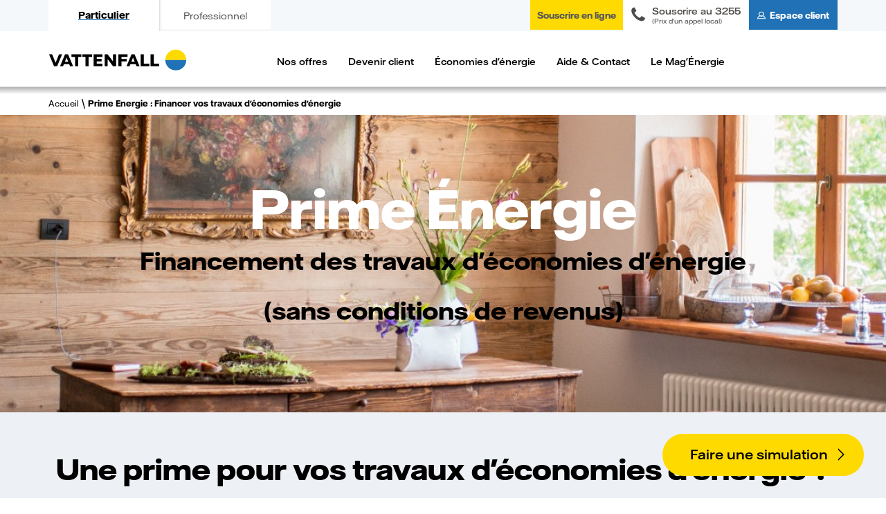

--- FILE ---
content_type: text/html; charset=UTF-8
request_url: https://www.vattenfall.fr/electricite-et-gaz/subvention-economies-energie/prime-energie
body_size: 9323
content:
<!DOCTYPE html>
<html lang="fr" dir="ltr" prefix="og: https://ogp.me/ns#">
  <head>
    <meta charset="utf-8" />
<script>var dataLayer = dataLayer || [];dataLayer.push({"page_cat1":"electricite-et-gaz","page_cat2":"subvention-economies-energie","page_cat3":"prime-energie","env_template":"Offres"});</script><script>var dataLayer = dataLayer || [];dataLayer.push({"env_site":"particuliers","env_pagename":{"title":"Prime Energie : Financer vos travaux d'économies d'énergie | Vattenfall"},"env_work":"prod","env_langage":"fr"});</script><noscript><style>form.antibot * :not(.antibot-message) { display: none !important; }</style>
</noscript><link rel="canonical" href="https://www.vattenfall.fr/electricite-et-gaz/subvention-economies-energie/prime-energie" />
<meta property="og:site_name" content="Vattenfall" />
<meta property="og:url" content="https://www.vattenfall.fr/electricite-et-gaz/subvention-economies-energie/prime-energie" />
<meta property="og:title" content="Prime Energie : Financer vos travaux d&#039;économies d&#039;énergie | Vattenfall" />
<meta name="Generator" content="Drupal 10 (https://www.drupal.org)" />
<meta name="MobileOptimized" content="width" />
<meta name="HandheldFriendly" content="true" />
<meta name="viewport" content="width=device-width, initial-scale=1.0" />
<script>var yabPageType='individual';document.cookie='page_type=individual;path=/';</script><link rel="icon" href="/themes/custom/vattenfall/favicon.ico" type="image/vnd.microsoft.icon" />

    <title>Prime Energie : Financer vos travaux d&#039;économies d&#039;énergie | Vattenfall</title>
    <link rel="stylesheet" media="all" href="/sites/default/files/css/css_yR5FuMf0CApsQOiHyp849egNDm0gtvusyE9wsQPLi0w.css?delta=0&amp;language=fr&amp;theme=vattenfall&amp;include=eJw9yEEKwCAMBMAPWX3TiqkKWw0mFvx9b53jKBbqgjZLZW0Fo_4T99Cd2a1JCXbM5UkZJuGFu4wbZKqcGbzMD_uoH8XiHtg" />
<link rel="stylesheet" media="all" href="/sites/default/files/css/css_lH5F5TOwjP8fgdEXYZLVYtql_8R7jyceJ55W-uONrkA.css?delta=1&amp;language=fr&amp;theme=vattenfall&amp;include=eJw9yEEKwCAMBMAPWX3TiqkKWw0mFvx9b53jKBbqgjZLZW0Fo_4T99Cd2a1JCXbM5UkZJuGFu4wbZKqcGbzMD_uoH8XiHtg" />

    <script src="https://files.webyn.ai/webyn.min.js" data-key="0196f24b-bdc0-7ec0-ba91-ea1e1c8aff5c"></script>

  </head>
  <body>



        <a href="#main-content" class="visually-hidden focusable">
      Aller au contenu principal
    </a>
    
      <div class="dialog-off-canvas-main-canvas" data-off-canvas-main-canvas>
      
      <div class="header-container" id="main-header-container">
    
        <div class="layout-pro-part">
      <div class="layout-container">
        <div class="header-top middle">
          <div class="individu">
            <a href="/" title="Particulier" class="individual">Particulier</a>
            <a href="/professionnels" title="Professionnel" class="professional">Professionnel</a>
          </div>
          <div class="header-top">
            <a class="nav_button nav_blue professional darkbg show-on-desktop hide" title="Connaitre nos tarifs" href="/professionnels/offres-et-services/demande-de-devis">
              Connaitre nos tarifs
            </a>
            <a class="nav_button nav_yellow individual vf-icon-laptop hide" href="/souscription">
              <span class="laptop">Souscrire en ligne</span>
            </a>
            <a class="nav_button nav_contact individual link-call hide" href="tel:3255">
              <span class="number">Souscrire au 3255</span>
              <span class="label">(Prix d'un appel local)</span>
            </a>
            <a class="nav_button nav_contact professional link-call hide" href="tel:+33800400150">
              <span class="number">Souscrire au 0 800 400 150</span>
              <span class="label">(Prix d'un appel local)</span>
            </a>
            <a class="nav_button nav_blue darkbg nav_customer professional hide" title="Espace client" href="/professionnels/espaceclient/connexion">
              Espace client
            </a>
            <a class="nav_button nav_blue darkbg nav_customer individual hide" title="Espace client" href="/espaceclient/connexion">
              Espace client
            </a>
          </div>
        </div>
      </div>
    </div>
    <div>
      <div class="marged">
        <div class="logo layout-container">
          <a href="/" title="accueil"><img alt="Logo Vattenfall" src=" /themes/custom/vattenfall/images/logo.svg"></a>
        </div>
      </div>
      <div class="clearfix"></div>
      <header class=" menu-container">
        <nav class="menu layout-container">
  <ul class="main_menu"><li class="hide individual"><a href="" class="rubriques-mere" onclick="javascript:return false;">Nos offres</a><div class="mega-menu"><div class="layout-container"><ul><li><a href="/electricite-et-gaz/offres-electricite-moins-chere" target="_self">Offres Électricité</a></li><li><a href="/electricite-et-gaz/offres-gaz-moins-cheres" target="_self">Offres Gaz</a></li><li><a href="/electricite-et-gaz/offres-electricite-gaz">Offres Electricité et Gaz</a></li><li><a href="/electricite-et-gaz/parrainage">Offre de parrainage</a></li></ul></div>
</div>
</li><li class="hide individual"><a href="" class="rubriques-mere" onclick="javascript:return false;">Devenir client</a><div class="mega-menu"><div class="layout-container"><ul><li><a href="/devenir-client/pourquoi-nous-choisir">Pourquoi nous choisir</a></li><li><a href="/notre-objectif" target="_self">Notre objectif</a></li><li><a href="/devenir-client/changement-de-fournisseur">Je change de fournisseur</a></li><li><a href="/devenir-client/demenagement">Je déménage</a></li><li><a href="/devenir-client/comment-souscrire">Comment souscrire</a></li></ul></div>
</div>
</li><li class="hide individual"><a href="" class="rubriques-mere" onclick="javascript:return false;">Économies d&#039;énergie</a><div class="mega-menu"><div class="layout-container"><ul><li><a href="/comprendre-et-reduire-sa-consommation">Consommation des appareils</a></li><li><a href="/calculer-consommation-logement">Consommation des logements</a></li></ul></div>
</div>
</li><li class="hide individual"><a href="" class="rubriques-mere" onclick="javascript:return false;">Aide &amp; Contact</a><div class="mega-menu"><div class="layout-container"><ul><li><a href="/aide-et-contact/nous-contacter" id="dialonce-header" target="_self">Nous contacter</a></li><li><a href="/aide-et-contact/faq-questions-reponses" target="_self">FAQ</a></li><li><a href="https://www.vattenfall.fr/vattenfall-partout-en-france">Vattenfall en région</a></li></ul><div class="bg-img-nav" style="background-image:url('https://www.vattenfall.fr/sites/default/files/menu_images/service-clients-360x170.jpg')"><p><span>Vous avez une question ?</span></p>

<p><a class="link link--arrow" href="/aide-et-contact/nous-contacter">Contactez-nous</a></p>
</div></div>
</div>
</li><li class="hide individual"><a href="/le-mag-energie" target="_self" class="rubriques-mere">Le Mag&#039;Énergie</a></li><li class="hide professional"><a href="" class="rubriques-mere" onclick="javascript:return false;">Nos offres</a><div class="mega-menu"><div class="layout-container"><ul><li><a href="/professionnels/offres-et-services/offres-electricite" target="_self" title="Offres d&#039;électricité pour les entreprises | Vattenfall">Offres d&#039;électricité</a></li><li><a href="/professionnels/offres-et-services/offres-gaz" title="Toutes les offres de gaz Vattenfall pour les entreprises">Offres de Gaz</a></li><li><a href="/professionnels/offres-et-services/demande-de-devis">Demande de devis</a></li><li><a href="/professionnels/offres-et-services/conseils-en-efficacite-energetique">Conseils en efficacité énergétique</a></li></ul><div class="bg-img-nav" style="background-image:url('https://www.vattenfall.fr/sites/default/files/menu_images/panneaux-solaires-360x170.jpg')"><p><span>Demandez un devis</span></p>

<p><a class="link link--arrow" href="/professionnels/offres-et-services/demande-de-devis">Comparez vos tarifs avec les nôtres !</a></p>
</div></div>
</div>
</li><li class="hide professional"><a href="/professionnels/qui-sommes-nous/pourquoi-nous-choisir" title="Pourquoi nous choisir | Vattenfall" class="rubriques-mere">Pourquoi nous choisir ?</a></li><li class="hide professional"><a href="" class="rubriques-mere" onclick="javascript:return false;">Économies d&#039;énergie</a><div class="mega-menu"><div class="layout-container"><ul><li><a href="/professionnels/economies-energie/agriculture-comment-faire-des-economies-d-energie">Agriculture</a></li><li><a href="/professionnels/economies-energie/commerces-comment-faire-des-economies-d-energie">Commerces</a></li><li><a href="/professionnels/economies-energie/syndic-comment-faire-des-economies-d-energie">Syndics de copropriété</a></li><li><a href="/professionnels/economies-energie/hotellerie-comment-faire-des-economies-d-energie">Hôtellerie</a></li><li><a href="/professionnels/economies-energie/comment-realiser-des-economies-energie-dans-la-restauration">Restauration</a></li></ul><div class="bg-img-nav" style="background-image:url('https://www.vattenfall.fr/sites/default/files/menu_images/vignette-menu-eco-energie-pros-fleuriste-360x170.jpg')"><p style="color:#FFFFFF";>Découvrez nos conseils</p>
</div></div>
</div>
</li><li class="hide professional"><a href="" class="rubriques-mere" onclick="javascript:return false;">Aide &amp; Contact</a><div class="mega-menu"><div class="layout-container"><ul><li><a href="/professionnels/aide-et-contact/faq-questions-reponses" target="_self" title="FAQ">FAQ</a></li><li><a href="/professionnels/aide-et-contact/nous-contacter" target="_self">Contact</a></li><li><a href="/professionnels/aide-et-contact/lexique" target="_self">Lexique</a></li></ul><div class="bg-img-nav" style="background-image:url('https://www.vattenfall.fr/sites/default/files/menu_images/service-client-290x135.jpg')"><p><span>Nos conseillers sont basés en France</span></p>

<p><a class="link link--arrow" href="/professionnels/aide-et-contact/nous-contacter">Contactez-nous</a></p>
</div></div>
</div>
</li><li class="hide professional"><a href="/professionnels/le-mag-energie-pro" target="_self" class="rubriques-mere">Le Mag&#039;Énergie Pro</a></li><li class="hide individual version-mobile"><a class="button buttons--primary" href="/souscription">Souscrire en ligne</a></li><li class="hide professional version-mobile"><a class="button buttons--primary" href="/professionnels/offres-et-services/demande-de-devis">Demande de devis</a></li><li class="neutral version-mobile"><a href="/" class="individual"><span>Particulier</span></a></li><li class="neutral version-mobile"><a href="/professionnels" class="professional"><span>Professionnel</span></a></li></ul>
  <div class="menu-mobile-right">
    <div>
      <button class="nav_contact individual link-call-mobile square-button hide">
        <img src="/themes/custom/vattenfall/images/awesome/phone-grey.svg">

        <div class="link-call-banner">
          <p class="font-size-26">
            Souscrire
            <br>
            <a class="link-call link" href="tel:3255"> 3255</a><sup>*</sup>
            <br>
            <span>ou</span>
            <br>
            <a href="/souscription" class="vf-icon-laptop link" style="line-height: 60px;">en ligne</a>
            <br>
            <span class="font-size-14" style="line-height: 13px;">
            * Prix d'un appel local
            <br>
            du lundi au samedi de 9h à 20h
            </span>
          </p>
        </div>
      </button>
      <button class="nav_contact professional link-call-mobile square-button hide">
        <img src="/themes/custom/vattenfall/images/awesome/phone-grey.svg">

        <div class="link-call-banner">
          <p>
            Demande de devis gratuit au :
          </p>
          <a class="link-call" href="tel:+33800400150"> 0 800 400 150</a>
          <p>
            Prix d'un appel local
            <br>
            du lundi au vendredi de 9h à 18h
          </p>
        </div>
      </button>
            <a class="square-button" href="https://espaceclient.vattenfall.fr">
        <img src="/themes/custom/vattenfall/images/user.svg">
      </a>
    </div>
  </div>
</nav>

      </header>
    </div>
  </div>
  <div id="sticky-header-spacer"></div>

  
  <main role="main" class="container">
    <a id="main-content" tabindex="-1"></a>
    
    
    

                <div>
                <div>
    <div id="block-filsdariane">
  
    
        <nav class="breadcrumb layout-container" role="navigation" aria-labelledby="system-breadcrumb">
    <div class="marged">
      <ul>
              <li>
                      <a href="/">Accueil</a>
                  </li>
              <li>
                      <a href="/electricite-et-gaz/subvention-economies-energie/prime-energie">Prime Energie : Financer vos travaux d&#039;économies d&#039;énergie</a>
                  </li>
            </ul>
    </div>
  </nav>

  </div>
<div data-drupal-messages-fallback class="hidden"></div>

<article class="offer">

  
    

  
  <div>
        
      <div>
              <div><!-- Usable code start -->
<section class="">
  <div class="layout-h1">
    <div class="tilte-bg">
        <img loading="lazy" data-src="https://www.vattenfall.fr/sites/default/files/styles/1920x430/public/images/2019-03/prime-energie-alessandra-caretto-unsplash-1920x385.jpg?h=6fceea9d&amp;itok=K2JQ17jx" class="lazyload" width="1920" height="430" alt="Prime Energie - Pass&#039;Renov &amp; Vattenfall" title="" />



      <div class="layout-container layout-hero module-hero">
        <div class="text-hero">
          <h1>Prime Énergie</h1>

<p style="color:#000">Financement des travaux d'économies d'énergie</p>

<p style="color:#000">(sans conditions de revenus)</p>

        </div>
      </div>
    </div>
  </div>
</section>
<!-- Usable code end --></div>
              <div>
<section class="bg-section-color bg-light-blue">
  <div class="layout-container block-image-next-to-text">
    <div class="marged ">
              <div class="section-headline half-bg half-bg-light-blue">
                      <h2>Une prime pour vos travaux d'économies d'énergie ?</h2>
                            </div>
            <div class="a-row flex-align-center">
        <div class="cell col-md-6 col-sm-6">
          <div class="bloc-triangle">
              <img loading="lazy" data-src="https://www.vattenfall.fr/sites/default/files/styles/56/public/images/2020-07/illustration-prime-energie-children_playing_inside_560x315.jpg?h=ca6532a2&amp;itok=U3CekDC1" class="lazyload" width="560" height="315" alt="2 enfants jouant sur le sol d&#039;une maison" title="" />



                                  </div>
        </div>
        <div class="cell col-md-5 col-sm-5 offset-sm-1 offset-md-1">
          <p>Pour vous aider à financer une partie de vos travaux, profitez du partenariat entre Vattenfall et Pass'Rénov, expert sur le marché de l'efficacité énergétique.</p>

<p>N’attendez plus, réalisez immédiatement et en quelques minutes seulement une simulation pour connaître le montant de votre prime énergie. C’est gratuit et sans engagement !</p>

                      <div class="center-btn">
              <a href="https://vattenfall.passrenov.com/espaceclient/calculer-montant-prime-energie.php" target="_blank" class="button button--primary">Je simule ma prime</a>
            </div>
                  </div>
      </div>
    </div>
  </div>
</section>
</div>
              <div><section class=" bg-section-color bg-white">
  <div class="layout-container">
    <div class="marged">

            <div class="section-headline half-bg half-bg-light-blue">

                  <h2>La prime énergie, c'est quoi ?</h2>
        
              </div>
      
      <!-- Usable code start -->

              <div class="grid-preview">
          <!-- Usable code start -->
          <div class="layout-container">
            <div class="a-row">
              <div class="col-xs-12 offset-md-1 col-md-10 cell">
                <h3><strong>Saviez-vous qu'une partie du coût de vos travaux pouvait être financée par la prime énergie ?</strong></h3>

<p>Pass'Renov et Vattenfall vous offrent une prime en euro pour vous aider à financer vos travaux d'économies d'énergie.</p>

<p>De nombreux travaux sont éligibles à la prime énergie, comme l'isolation des combles et/ou de la toiture, le remplacement de votre chaudière, pompe à chaleur, poêle ou de vos&nbsp;radiateurs, le changement de VMC, etc....</p>

<p>Pour bénéficier de la prime énergie Pass'Renov, il n'y a pas de condition de revenu. Toutefois, les foyers les plus modestes peuvent obtenir une prime bonifiée.</p>

<p>Le montant de la prime énergie varie en fonction de la nature et des caractéristiques de vos travaux : par exemple, si vous souhaitez isoler votre logement, la surface isolée et les matériaux choisis pour votre isolation vont jouer sur le montant de la prime.</p>

<h3>Comment recevoir ma prime énergie ?</h3>

<p>Après <a href="https://vattenfall.passrenov.com/espaceclient/calculer-montant-prime-energie.php" target="_blank">votre simulation (gratuite et sans engagement)</a>, créez votre dossier si vous souhaitez bénéficier de la prime énergie.</p>

<p>Demandez un devis chez un <strong>artisan RGE (Reconnu Garant de l'Environnement)</strong>.</p>

<p>Joignez à votre dossier les pièces justificatives (Attestation Pass'Renov, qualification RGE de l'artisan, votre devis signé et votre facture).</p>

<p>Pass’Renov traite votre dossier et s’assure de sa validité avant de l’envoyer au Ministère.</p>

<p>Vous recevrez votre prime environ 1&nbsp;mois après réception de votre dossier complet.</p>

              </div>
            </div>

            
          </div>
          <!-- Usable code end -->
        </div>
          </div>
  </div>
</section>
</div>
              <div><section class="bg-section-color bg-white">
  <div class="layout-container title-next-to-paragraphe">
    <div class="marged">
      <div class="a-row">
        <div class="cell col-md-4 offset-md-1 col-sm-12">
          <h3 class="margin-0"></h3>
        </div>
        <div class="cell col-md-6 col-sm-12">
          
        </div>
      </div>

      <!-- Usable code end -->

            
        <div class="grid-bg-green">
          <div class="cell bloc-bg-green">
            <p><strong>1.</strong></p>

<p>Demandez votre prime énergie et créez votre dossier en ligne <a href="https://vattenfall.passrenov.com/espaceclient/calculer-montant-prime-energie.php" target="_blank">ici</a></p>

          </div>

          <div class="cell bloc-bg-green">
            <p><strong>2.</strong></p>

<p>Signez votre devis et faites réaliser vos travaux par un artisan certifié RGE</p>

          </div>

          <div class="cell bloc-bg-green">
            <p><strong>3.</strong></p>

<p>Entre 4 à 6 semaines après réception de votre dossier complet, vous recevrez votre prime !</p>

          </div>
        </div>
      
    </div>
  </div>
</section></div>
              <div><article class="paragraph paragraph--view-mode--default cross-link">
  <div class="cross-link">
          <p class="text-center">
        Voir aussi
      </p>
        <div class="layout-container">
      <div class="a-row">
        <div class="display-flex space-around flex-direction-column-sm">
                                                                                                                                                                                                                                                                                                                                                                            <div class="margin-bottom-40 flex-1">
              <article class="h-100">
  <div class="h-100">
    <a href="/le-mag-energie/prevoir-travaux-renovation-energetique" class="h-100 display-flex flex-direction-column">
      <div class="img-cross-link">
        
            <div>  <img loading="lazy" data-src="https://www.vattenfall.fr/sites/default/files/styles/262x262/public/images/2019-04/bien-realiser-ses-travaux-renovations-energetiques-300x300.jpg?h=6c83441f&amp;itok=G8bkQoUo" class="lazyload" width="262" height="262" alt="Prévoir ses travaux de rénovation énergétique" title="" />


</div>
      
      </div>
      <p class="bg-cross-link">
        Prévoir vos travaux de rénovation énergétique
      </p>
    </a>
  </div>
</article>

            </div>
                                              <div class="margin-bottom-40 flex-1">
              <article class="h-100">
  <div class="h-100">
    <a href="/notre-objectif" class="h-100 display-flex flex-direction-column">
      <div class="img-cross-link">
        
            <div>  <img loading="lazy" data-src="https://www.vattenfall.fr/sites/default/files/styles/262x262/public/images/2022-02/Large%20Screen%2072%20DPI-Vattenfall_brand_sthlm_city_man_eskate_bridge_close_2.jpg?h=e1c7dc96&amp;itok=TBO8KWZe" class="lazyload" width="262" height="262" alt="Cover notre objectif" title="" />


</div>
      
      </div>
      <p class="bg-cross-link">
        Notre objectif
      </p>
    </a>
  </div>
</article>

            </div>
                                                                          </div>
      </div>
    </div>
  </div>
</article>
</div>
          </div>
  
  </div>

</article>

  </div>

            </div>
        
  </main>


  
<footer role="contentinfo" class="footer">
  <div class="layout-container">
    <div class="marged">

        <div class="cell col-md-3 col-sm-12 col-xs-12">
          <div style="white-space: nowrap">
            <a href="/">
              <img src="/themes/custom/vattenfall/images/logo.svg" alt="Vattenfall - Fournisseur d'énergie pour les professionnels">
            </a>
            <div style="width:0; display:inline-block; position:relative; vertical-align: top">
              <div style="position: absolute; width:80px; left:12px; top:-25px;" >
              <img src="/themes/custom/vattenfall/images/vattenfall-25ans.svg" alt="Vattenfall - En Françe depuis 25 ans">
              </div>
            </div>
          </div>

          
<div id="dummy-background">
  <a href="https://x.com/vattenfall_fr" target="_blank" class="round-button round-button_twitter">
    <span class="round-button__icon">
      <svg title="Compte X de Vattenfall France" aria-label="Compte X de Vattenfall France" xmlns="http://www.w3.org/2000/svg" xmlns:xlink="http://www.w3.org/1999/xlink" x="0px" y="0px" viewbox="0 0 300 271" style="enable-background:new 0 0 22 18;" xml:space="preserve" preserveaspectration="none">
        <path d="m236 0h46l-101 115 118 156h-92.6l-72.5-94.8-83 94.8h-46l107-123-113-148h94.9l65.5 86.6zm-16.1 244h25.5l-165-218h-27.4z"/>
      </svg>
    </span>
  </a>
  <a href="https://www.facebook.com/vattenfall.fr/" class="round-button round-button_facebook" target="_blank">
    <span class="round-button__icon">
      <svg title="Compte Facebook de Vattenfall France" aria-label="Compte Facebook de Vattenfall France" xmlns="http://www.w3.org/2000/svg" target="_blank" xmlns:xlink="http://www.w3.org/1999/xlink" x="0px" y="0px" viewbox="0 0 12 23" style="enable-background:new 0 0 12 23;" xml:space="preserve" preserveaspectration="none">
        <path d="M0,12.5V8.4h3.5c0-1.1,0-2.2,0-3.3c0-1.6,0.5-3,1.7-4C6.2,0.3,7.3,0,8.5,0c1.2,0,2.3,0.1,3.5,0.1v3.6c-0.8,0-1.6,0-2.3,0 c-1.1,0-1.7,0.5-1.8,1.5c-0.1,1,0,2.1,0,3.2h4c-0.2,1.4-0.4,2.7-0.5,4.1H7.8V23H3.5V12.5H0z"></path>
      </svg>
    </span>
  </a>
  <a href="https://www.instagram.com/vattenfall_fr/" class="round-button round-button_facebook" target="_blank">
    <span class="round-button__icon">
      <svg title="Compte Instagram de Vattenfall France" aria-label="Compte Instagram de Vattenfall France" xmlns="http://www.w3.org/2000/svg" xml:space="preserve" viewBox="0 0 283.5 283.5"><path d="M205.2 0h-127C35.1 0 0 35.1 0 78.2v127c0 43.1 35.1 78.2 78.2 78.2h127c43.1 0 78.2-35.1 78.2-78.2v-127c.1-43.1-35-78.2-78.2-78.2zm53.1 205.2c0 29.3-23.8 53.1-53.1 53.1h-127c-29.3 0-53.1-23.8-53.1-53.1v-127C25.1 49 49 25.1 78.2 25.1h127c29.3 0 53.1 23.8 53.1 53.1v127zm0 0"/><path d="M141.7 68.7c-40.3 0-73 32.8-73 73 0 40.3 32.8 73 73 73 40.3 0 73-32.8 73-73 .1-40.2-32.7-73-73-73zm0 120.9c-26.4 0-47.9-21.5-47.9-47.9s21.5-47.9 47.9-47.9 47.9 21.5 47.9 47.9-21.5 47.9-47.9 47.9zM217.8 47.4c-4.8 0-9.6 2-13 5.4-3.4 3.4-5.4 8.2-5.4 13.1 0 4.8 2 9.6 5.4 13 3.4 3.4 8.2 5.4 13 5.4 4.9 0 9.6-2 13-5.4 3.4-3.4 5.4-8.2 5.4-13 0-4.9-2-9.6-5.4-13.1-3.3-3.5-8.1-5.4-13-5.4zm0 0"/></svg>
    </span>
  </a>
</div>
        </div>

      <div class="cell col-md-3 col-sm-12 col-xs-12 d-flex flex-justify-center">
        <div class="text-center" id="cd047f1d-1d25-44b2-b65d-0b6448764da8"></div><script defer charset="utf-8" src="https://widgets.rr.skeepers.io/generated/d04a26f3-46b3-6ab4-6da8-789e6270e0ed/cd047f1d-1d25-44b2-b65d-0b6448764da8.js"></script>
      </div>

      <div class="cell col-md-6 col-sm-12 col-xs-12">
                                                  <div class="footer-right-1">
                                  <div>
                    <a href="https://group.vattenfall.com/fr" target="_blank" class="site-footer__link hide individual">Qui sommes-nous ?</a>
                  </div>
                                  <div>
                    <a href="/aide-et-contact/nous-contacter" id="dialonce-footer" target="_self" class="col1 site-footer__link hide individual">Nous contacter</a>
                  </div>
                                  <div>
                    <a href="https://group.vattenfall.com/fr/presse-et-medias" target="_self" class="col1 site-footer__link hide individual">Actualités</a>
                  </div>
                                  <div>
                    <a href="/avis-clients-vattenfall" target="_self" class="site-footer__link hide individual">Avis clients Vattenfall</a>
                  </div>
                                  <div>
                    <a href="/electricite-et-gaz/parrainage" target="_self" class="col1 site-footer__link hide individual">Parrainage</a>
                  </div>
                                  <div>
                    <a href="https://group.vattenfall.com/fr" target="_blank" class="site-footer__link hide professional">Qui sommes-nous ?</a>
                  </div>
                                  <div>
                    <a href="/professionnels/aide-et-contact/nous-contacter" target="_self" class="col1 site-footer__link hide professional">Nous contacter</a>
                  </div>
                                  <div>
                    <a href="https://group.vattenfall.com/fr/presse-et-medias" target="_self" class="col1 site-footer__link hide professional">Actualités</a>
                  </div>
                                  <div>
                    <a href="/professionnels/aide-et-contact/faq-questions-reponses" target="_self" class="col1 site-footer__link hide professional">FAQ</a>
                  </div>
                              </div>
                                                                                      <hr class="footer-mobile">
                            <div class="footer-right-3">
                                  <div>
                    <a href="/professionnels/offres-et-services/offres-electricite" class="col3 site-footer__link hide individual">Offres pour les professionnels</a>
                  </div>
                                  <div>
                    <a href="/electricite-et-gaz/offres-electricite-gaz" class="col3 site-footer__link hide individual">Offres pour les particuliers</a>
                  </div>
                                  <div>
                    <a href="/electricite-et-gaz/electricite-et-gaz/offres-gaz-eco-plus" class="col3 site-footer__link hide individual">Offres gaz pour les particuliers</a>
                  </div>
                                  <div>
                    <a href="/professionnels/offres-et-services/offres-electricite" class="col3 site-footer__link hide professional">Offres pour les professionnels</a>
                  </div>
                                  <div>
                    <a href="/offres-electricite-moins-chere" id="admin" class="col3 site-footer__link hide professional">Offres électricité pour les particuliers</a>
                  </div>
                              </div>
                                                                <hr class="footer-mobile">
                            <div class="footer-right-4">
                                  <div>
                    <a href="https://www.vattenfall.fr/vattenfall-partout-en-france" class="site-footer__link hide individual">Vattenfall en région</a>
                  </div>
                              </div>
                              </div>

        <div class="cell col-md-6 col-sm-12 col-xs-12 margin-top-30">
          <p>
            <strong>Vattenfall est un producteur et fournisseur européen d’électricité et de gaz appartenant à l'état suédois.</strong>
            <br><br>
            Depuis plus de 100 ans, nous alimentons en électricité les entreprises et les foyers et participons à la modernisation des modes de vie grâce à l'innovation et la coopération. Notre ambition est d'oeuvrer pour un monde libéré des énergies fossiles.
          </p>
        </div>

      
      <div class="clearfix"></div>

      <div class="footer-bottom margin-top-30">
                  <a href="/mentions-legales" target="_self" class="site-footer__link hide individual">Mentions légales </a>
                  <a href="/plan-du-site" target="_self" class="col2 site-footer__link hide individual">Plan du site</a>
                  <a href="/conditions-generales-de-vente" target="_self" class="col2 site-footer__link hide individual">Conditions Générales de Vente</a>
                  <a href="/politique-de-confidentialite" target="_self" class="site-footer__link hide individual">Politique de confidentialité</a>
                  <a href="/politique-des-cookies" target="_self" class="site-footer__link hide individual">Politique des cookies</a>
                  <a href="https://www.vattenfall.fr/accessibilite" class="col2 site-footer__link hide individual">Accessibilité</a>
                  <a href="/conditions-generales-de-vente" target="_self" class="col2 site-footer__link hide professional">Conditions Générales de Vente</a>
                  <a href="/mentions-legales" target="_self" class="site-footer__link hide professional">Mentions légales </a>
                  <a href="/politique-de-confidentialite" target="_self" class="site-footer__link hide professional">Politique de confidentialité</a>
                  <a href="/politique-des-cookies" target="_self" class="site-footer__link hide professional">Politique des cookies</a>
                  <a href="https://www.vattenfall.fr/accessibilite" class="col2 site-footer__link hide professional">Accessibilité</a>
                  <a href="/plan-du-site" target="_self" class="col2 site-footer__link hide professional">Plan du site</a>
              </div>
      <p class="text-center copyright">Copyright © 2026 Vattenfall
        <span class="slogan">
          <span class="footer-desktop">-</span>
          L'énergie est notre avenir, économisons-la !</span>
      </p>
    </div>
  </div>
</footer>


  <a class="sticky-footer-button" target="_blank" href="/souscription"><span>Faire une simulation</span></a>


  </div>

    
        <script type="application/json" data-drupal-selector="drupal-settings-json">{"path":{"baseUrl":"\/","pathPrefix":"","currentPath":"node\/346","currentPathIsAdmin":false,"isFront":false,"currentLanguage":"fr"},"pluralDelimiter":"\u0003","suppressDeprecationErrors":true,"clientside_validation_jquery":{"validate_all_ajax_forms":2,"force_validate_on_blur":false,"force_html5_validation":false,"messages":{"required":"This field is required.","remote":"Please fix this field.","email":"Please enter a valid email address.","url":"Please enter a valid URL.","date":"Please enter a valid date.","dateISO":"Please enter a valid date (ISO).","number":"Please enter a valid number.","digits":"Please enter only digits.","equalTo":"Please enter the same value again.","maxlength":"Please enter no more than {0} characters.","minlength":"Please enter at least {0} characters.","rangelength":"Please enter a value between {0} and {1} characters long.","range":"Please enter a value between {0} and {1}.","max":"Please enter a value less than or equal to {0}.","min":"Please enter a value greater than or equal to {0}.","step":"Please enter a multiple of {0}."}},"yab":{"env":"prod","analytics_url":"analytics.vattenfall.fr","cookie_domain":".vattenfall.fr"},"user":{"uid":0,"permissionsHash":"21df865bac05f5cb5e6783253755a711dfaac78005fdc47dec75ee093b22200e"}}</script>
<script src="/sites/default/files/js/js_n484dSuU_6qJVafieLP8w5k938CbAtiFQ2yhxgjZ8zE.js?scope=footer&amp;delta=0&amp;language=fr&amp;theme=vattenfall&amp;include=eJxFiVEOgCAMxS4E4UwPnUCYaNiCGafX8ONHkzYdUKV2gDkkviLYixqXltz4j2jZqvlM2Kk7QwxJTy83el3FmCZlkqySjE7LHorWln28oC4orQ"></script>

  </body>
</html>


--- FILE ---
content_type: text/css
request_url: https://www.vattenfall.fr/sites/default/files/css/css_lH5F5TOwjP8fgdEXYZLVYtql_8R7jyceJ55W-uONrkA.css?delta=1&language=fr&theme=vattenfall&include=eJw9yEEKwCAMBMAPWX3TiqkKWw0mFvx9b53jKBbqgjZLZW0Fo_4T99Cd2a1JCXbM5UkZJuGFu4wbZKqcGbzMD_uoH8XiHtg
body_size: 46699
content:
/* @license GPL-2.0-or-later https://www.drupal.org/licensing/faq */
@font-face{font-family:Vattenfall Hall;src:url(/themes/custom/vattenfall/fonts/VattenfallHall-Regular.eot);src:url(/themes/custom/vattenfall/fonts/VattenfallHall-Regular.eot#iefix) format("embedded-opentype"),url(/themes/custom/vattenfall/fonts/VattenfallHall-Regular.woff2) format("woff2"),url(/themes/custom/vattenfall/fonts/VattenfallHall-Regular.woff) format("woff"),url(/themes/custom/vattenfall/fonts/VattenfallHall-Regular.ttf) format("truetype"),url(/themes/custom/vattenfall/fonts/VattenfallHall-Regular.otf) format("opentype");font-weight:400;font-style:normal;font-display:swap;}@font-face{font-family:Vattenfall Hall;src:url(/themes/custom/vattenfall/fonts/VattenfallHall-Medium.eot);src:url(/themes/custom/vattenfall/fonts/VattenfallHall-Medium.eot#iefix) format("embedded-opentype"),url(/themes/custom/vattenfall/fonts/VattenfallHall-Medium.woff2) format("woff2"),url(/themes/custom/vattenfall/fonts/VattenfallHall-Medium.woff) format("woff"),url(/themes/custom/vattenfall/fonts/VattenfallHall-Medium.ttf) format("truetype");font-weight:500;font-style:normal;font-display:swap;}@font-face{font-family:Vattenfall Hall;src:url(/themes/custom/vattenfall/fonts/VattenfallHall-Bold.eot);src:url(/themes/custom/vattenfall/fonts/VattenfallHall-Bold.eot#iefix) format("embedded-opentype"),url(/themes/custom/vattenfall/fonts/VattenfallHall-Bold.woff2) format("woff2"),url(/themes/custom/vattenfall/fonts/VattenfallHall-Bold.woff) format("woff");font-weight:700;font-style:normal;font-display:swap;}@font-face{font-family:Vattenfall Hall Display;src:url(/themes/custom/vattenfall/fonts/VattenfallHallDisplay-Bold.eot);src:url(/themes/custom/vattenfall/fonts/VattenfallHallDisplay-Bold.eot#iefix) format("embedded-opentype"),url(/themes/custom/vattenfall/fonts/VattenfallHallDisplay-Bold.woff2) format("woff2"),url(/themes/custom/vattenfall/fonts/VattenfallHallDisplay-Bold.woff) format("woff"),url(/themes/custom/vattenfall/fonts/VattenfallHallDisplay-Bold.ttf) format("truetype");font-weight:700;font-style:normal;font-display:swap;}@font-face{font-family:Vattenfall Hall;src:url(/themes/custom/vattenfall/fonts/VattenfallHall-Light.eot);src:url(/themes/custom/vattenfall/fonts/VattenfallHall-Light.eot#iefix) format("embedded-opentype"),url(/themes/custom/vattenfall/fonts/VattenfallHall-Light.woff2) format("woff2"),url(/themes/custom/vattenfall/fonts/VattenfallHall-Light.woff) format("woff"),url(/themes/custom/vattenfall/fonts/VattenfallHall-Light.ttf) format("truetype");font-weight:300;font-style:normal;font-display:swap;}@font-face{font-family:'vf-icons';src:url(/themes/custom/vattenfall/fonts/vf-icons.eot?o2vgyw=);src:url(/themes/custom/vattenfall/fonts/vf-icons.eot?o2vgyw=#iefix) format("embedded-opentype"),url(/themes/custom/vattenfall/fonts/vf-icons.ttf?o2vgyw=) format("truetype"),url(/themes/custom/vattenfall/fonts/vf-icons.woff?o2vgyw=) format("woff"),url(/themes/custom/vattenfall/fonts/vf-icons.svg?o2vgywd=#vf-icons) format("svg");font-weight:normal;font-style:normal;}ul > li{font-size:15px;}.bullet-list{list-style:disc !important;}.link{position:relative;font-family:"Vattenfall Hall",sans-serif;font-weight:500;color:inherit;text-decoration:none;cursor:pointer;transition:color 200ms;}.link--light{font-weight:normal;}.link:focus,.link:active,.link:hover{color:#2071b5;outline:0;}.link--arrow{-moz-transform:translateZ(1);-ms-transform:translateZ(1);-webkit-transform:translateZ(1);transform:translateZ(1);padding-left:25px;}.link--arrow:before{content:"\2192";position:absolute;top:calc(50% + 1px);font-family:"Vattenfall Hall",sans-serif;font-weight:normal;font-size:20px;color:#2071b5;-moz-transform:translate(-25px,-50%);-ms-transform:translate(-25px,-50%);-webkit-transform:translate(-25px,-50%);transform:translate(-25px,-50%);-moz-transition-property:-moz-transform;-o-transition-property:-o-transform;-webkit-transition-property:-webkit-transform;transition-property:transform;-moz-transition-duration:200ms;-o-transition-duration:200ms;-webkit-transition-duration:200ms;transition-duration:200ms;}.link--arrow:focus:before,.link--arrow:active:before,.link--arrow:hover:before{-moz-transform:translate(-23px,-50%);-ms-transform:translate(-23px,-50%);-webkit-transform:translate(-23px,-50%);transform:translate(-23px,-50%);}.link-black-arrow{position:relative;-moz-transform:translateZ(1);-ms-transform:translateZ(1);-webkit-transform:translateZ(1);transform:translateZ(1);padding-left:25px;color:#000000;font-size:16px;line-height:19px;}.link-black-arrow:before{content:"\2192";position:absolute;top:calc(50% + 1px);font-family:"Vattenfall Hall",sans-serif;font-weight:normal;font-size:20px;color:#000000;-moz-transform:translate(-25px,-50%);-ms-transform:translate(-25px,-50%);-webkit-transform:translate(-25px,-50%);transform:translate(-25px,-50%);-moz-transition-property:-moz-transform;-o-transition-property:-o-transform;-webkit-transition-property:-webkit-transform;transition-property:transform;-moz-transition-duration:200ms;-o-transition-duration:200ms;-webkit-transition-duration:200ms;transition-duration:200ms;text-decoration:none;}.link-black-arrow:focus,.link-black-arrow:active,.link-black-arrow:hover{color:#2071b5;text-decoration:underline;}.link-black-arrow:focus:before,.link-black-arrow:active:before,.link-black-arrow:hover:before{color:#2071b5;-moz-transform:translate(-23px,-50%);-ms-transform:translate(-23px,-50%);-webkit-transform:translate(-23px,-50%);transform:translate(-23px,-50%);text-decoration:none;}.link-white-arrow{position:relative;-moz-transform:translateZ(1);-ms-transform:translateZ(1);-webkit-transform:translateZ(1);transform:translateZ(1);padding-left:25px;color:#ffffff;font-size:16px;line-height:19px;}.link-white-arrow:before{content:"\2192";position:absolute;top:calc(50% + 1px);font-family:"Vattenfall Hall",sans-serif;font-weight:normal;font-size:20px;color:#ffffff;-moz-transform:translate(-25px,-50%);-ms-transform:translate(-25px,-50%);-webkit-transform:translate(-25px,-50%);transform:translate(-25px,-50%);-moz-transition-property:-moz-transform;-o-transition-property:-o-transform;-webkit-transition-property:-webkit-transform;transition-property:transform;-moz-transition-duration:200ms;-o-transition-duration:200ms;-webkit-transition-duration:200ms;transition-duration:200ms;text-decoration:none;}.link-white-arrow:focus,.link-white-arrow:active,.link-white-arrow:hover{text-decoration:underline;color:#ffffff;}.link-white-arrow:focus:before,.link-white-arrow:active:before,.link-white-arrow:hover:before{color:#ffffff;-moz-transform:translate(-23px,-50%);-ms-transform:translate(-23px,-50%);-webkit-transform:translate(-23px,-50%);transform:translate(-23px,-50%);text-decoration:none;}.asterisk:after{content:"*";display:inline-block;font-size:30%;vertical-align:32%;}.title-quote:before{display:inline-block;content:"";background:url(/themes/custom/vattenfall/images/Quote.svg) no-repeat;margin-right:20px;height:39px;background-size:contain;width:58px;}sup{font-size:0.6em;padding:0 2px;}h2 sup,h1 sup{font-size:0.3em;}.legals{font-family:"Vattenfall Hall";font-size:12px !important;letter-spacing:0.14px;line-height:17px;font-weight:300;}.legals p{font-size:12px;line-height:17px;}h1,h2,h3,h4,h5,h6{font-family:"Vattenfall Hall Display",sans-serif;line-height:1.2;font-weight:600;color:black;margin:60px 0;box-sizing:border-box;text-rendering:optimizeLegibility;font-smoothing:antialiased;-webkit-font-smoothing:antialiased;-webkit-tap-highlight-color:transparent;-webkit-tap-highlight-color:transparent;}h1,h2,h3,h4,h5,h6{margin:40px 0 20px 0;}h1{font-size:80px;line-height:80px;}h2{font-size:43px;line-height:63px;}h3{font-size:33px;line-height:36px;}@media all and (max-width:728px){h1,h2,h3,h4,h5,h6{margin:30px 0;}h1{font-size:50px;line-height:50px;}h2{font-size:45px;line-height:45px;}h3{font-size:30px;line-height:33px;}}@media all and (max-width:390px){h1{font-size:40px;line-height:42px;}}p.preamble-text{font-size:25px;font-weight:500;line-height:36px;box-sizing:border-box;text-rendering:optimizeLegibility;font-smoothing:antialiased;-webkit-font-smoothing:antialiased;-webkit-tap-highlight-color:transparent;-webkit-tap-highlight-color:transparent;}@media all and (max-width:728px){p.preamble-text{font-size:15px;line-height:22px;}}h4,h5,h6{font-family:"Vattenfall Hall",sans-serif;font-weight:600;margin:20px 0;}h4{font-size:33px;line-height:36px;font-weight:700;}h5{font-size:20px;line-height:26px;font-weight:700;}h6{font-size:18px;line-height:32px;font-weight:700;}@media all and (max-width:960px){h5{font-size:15px;line-height:21px;}}@media all and (max-width:728px){h4{font-size:30px;}}body,html{width:100%;margin:0;padding:0;font-family:Vattenfall Hall,sans-serif;font-size:16px;line-height:23px;}body a{text-decoration:none;color:#2071b5;}body a:hover{color:#000;}.bold-80{font-size:80px;font-weight:700;}.bolder-80{font-size:80px;font-weight:bold;}.bold-80-bold{font-size:80px;font-weight:bold;}.bold-30{font-size:30px;font-weight:bold;}.bold-26{font-size:26px;font-weight:bold;}.bold-18{font-size:18px;font-weight:bold;}.fs-10pt{font-size:10pt;}.lh-125{line-height:1.25em;}img{max-width:100%;height:auto;}.button{font-weight:500 !important;}p > strong{font-variant:none !important;text-transform:none !important;}.ceil > *:first-child{margin-top:0 !important;padding-top:0 !important;}.text-center-mobile{text-align:inherit;}.text-center{text-align:center;}.text-right{text-align:right;}.text-left{text-align:left;}.text-light{font-weight:300;}.text-medium{font-weight:500;}.font-size-10{font-size:10px !important;}.font-size-14{font-size:14px !important;}.font-size-17{font-size:17px !important;}.font-size-18{font-size:18px !important;}.font-size-24{font-size:24px !important;}.font-size-26{font-size:26px !important;}.font-size-30{font-size:30px !important;line-height:30px !important;}.font-size-35{font-size:35px !important;}.font-size-55{font-size:55px !important;}.text-green{color:#3dc07c;}.text-blue{color:#2071b5;}.text-blue a:hover{color:#2071b5;}.line-height-31{line-height:31px;}.margin-0{margin:0 !important;}.margin-bottom-20{margin-bottom:20px;}.margin-bottom-30{margin-bottom:30px;}.margin-bottom-40{margin-bottom:40px;}.margin-top-10{margin-top:10px;}.margin-top-30{margin-top:30px;}.padding-10{padding:10px 0;}.padding-30{padding:30px 0;}.padding-top-10{padding-top:10px !important;}.padding-top-20{padding-top:20px !important;}.padding-top-30{padding-top:30px !important;}.padding-bottom-30{padding-bottom:30px !important;}.light-blue-alt-bg{background-color:#ebf2f3 !important;}.white-bg{background-color:white !important;}.yellow-bg{background-color:#ffda00 !important;}.position-absolute{position:absolute;}.position-relative{position:relative;}.display-flex{display:flex;}.display-inline-block{display:inline-block !important;}.display-flex-column{display:flex;flex-direction:column;}.flex-align-center{display:flex;align-items:center;}.flex-justify-center{display:flex;justify-content:center;}.flex-wrap{flex-wrap:wrap;}.space-around{justify-content:space-around !important;}.grid-preview.outlined,.cell-without .cell{outline:0 !important;}.cell-without .cell{background-color:transparent !important;border:0 !important;}ul.picto-check{padding-left:0;}ul.picto-check li{background:url(/themes/custom/vattenfall/images/check.png) no-repeat 0 5px;list-style-type:none;padding-left:27px;margin-bottom:20px;}.section h4{font-size:26px;line-height:normal;}.round-button{box-sizing:border-box;position:relative;display:inline-block;width:45px;height:45px;padding:0;border-radius:22.5px;background-color:#ffffff;margin-right:25px;}.footer .round-button{vertical-align:top;margin-left:8px;}.round-button__icon{box-sizing:border-box;position:absolute;top:50%;left:50%;transform:translate(-50%,-50%);display:block;width:40%;height:40%;}.round-button__icon > svg{display:block;width:100%;height:100%;transition:fill 200ms;}a:hover .round-button__icon > svg{fill:#2071b5;}.section-button{margin-top:40px;}.ui-front{z-index:600;}.text-align-left{text-align:left;}.text-align-center{text-align:center;}.text-align-right{text-align:right;}.vertical-align-top{vertical-align:top;}.vertical-align-middle{vertical-align:middle;}.vertical-align-bottom{vertical-align:bottom;}.flex-direction-column{flex-direction:column;}.w-100{width:100%;}.h-100{height:100%;}.flex-1{flex:1;}@media screen and (max-width:960px){p{font-size:14px;}.flex-align-center{display:flex;align-items:center;}.section h3{font-size:30px;}.section .button{padding:9px 22px;}.section .buttons-primary:hover{background-color:#ffda00;}.section .button--secondary:hover{background-color:#fff;}.section .buttons-primary:hover,.section .button--secondary:hover{content:none;}.flex-direction-column-sm{flex-direction:column;}.block-sm{display:block;}.horizontal-scroll{max-width:100%;overflow-x:scroll;}.horizontal-scroll > img{max-width:960px;}}@media screen and (max-width:728px){.center-btn{text-align:center;}.flex-direction-column-xs{flex-direction:column;}.font-size-1-75{font-size:1.75em;}.hidden-xs{display:none;}.block-xs{display:block;}.mobile-text-align-left{text-align:left;}.mobile-text-align-center{text-align:center;}.mobile-text-align-right{text-align:right;}.mobile-vertical-align-top{vertical-align:top;}.mobile-vertical-align-middle{vertical-align:middle;}.mobile-vertical-align-bottom{vertical-align:bottom;}}@media screen and (max-width:1152px){.section h3{font-size:30px;text-align:center;}}@media screen and (min-width:1153px){.section h3{font-size:33px;}}@media screen and (max-width:1160px){.marged{margin-left:4% !important;margin-right:4% !important;}}.layout-container{position:relative;max-width:1140px;margin:auto;}.layout-container .section-headline:before{content:" ";display:table;}.layout-container .a-row:before,.layout-container .a-row:after{content:" ";display:table;}.layout-container .a-row:after{clear:both;}.layout-container .a-row > *:first-child{margin-left:0;}.layout-container .a-row > *:last-child{margin-right:0;}.a-row > *{background:0;padding:0;}.cell{float:left;position:relative;min-height:55px;padding-right:20px;padding-left:20px;box-sizing:border-box;-moz-box-sizing:border-box;height:auto;}@media (min-width:961px){.layout-container .col-md-1{width:8.3333%;}.layout-container .col-md-2{width:16.6666%;}.layout-container .col-md-3{width:calc(25% - 7.5px);}.layout-container .col-md-4{width:calc(33.3333% - 10px);}.layout-container .col-md-5{width:calc(41.6666% - 12.5px);}.layout-container .col-md-6{width:calc(50% - 15px);}.layout-container .col-md-7{width:calc(58.3333% - 17.5px);}.layout-container .col-md-8{width:66.6666%;}.layout-container .col-md-9{width:75%;}.layout-container .col-md-10{width:83.3333%;}.layout-container .col-md-11{width:91.6666%;}.layout-container .col-md-12{width:100%;}.layout-container .offset-md-1{margin-left:8.3333% !important;}.layout-container .offset-md-2{margin-left:16.6666% !important;}.layout-container .offset-md-3{margin-left:25% !important;}.layout-container .offset-md-4{margin-left:33.3333% !important;}.layout-container .offset-md-5{margin-left:41.6666% !important;}.layout-container .offset-md-6{margin-left:50% !important;}.layout-container .offset-md-7{margin-left:58.3333% !important;}.layout-container .offset-md-8{margin-left:66.6666% !important;}.layout-container .offset-md-9{margin-left:75% !important;}.layout-container .offset-md-10{margin-left:83.3333% !important;}.layout-container .offset-md-11{margin-left:91.6666% !important;}.layout-container .offset-md-12{margin-left:100% !important;}}@media (min-width:729px) and (max-width:960px){.layout-container .col-sm-1{width:8.3333%;}.layout-container .col-sm-2{width:16.6666%;}.layout-container .col-sm-3{width:25%;}.layout-container .col-sm-4{width:33.3333%;}.layout-container .col-sm-5{width:41.6666%;}.layout-container .col-sm-6{width:50%;}.layout-container .col-sm-7{width:58.3333%;}.layout-container .col-sm-8{width:66.6666%;}.layout-container .col-sm-9{width:75%;}.layout-container .col-sm-10{width:83.3333%;}.layout-container .col-sm-11{width:91.6666%;}.layout-container .col-sm-12{width:100%;}.layout-container .offset-sm-1{margin-left:8.3333% !important;}.layout-container .offset-sm-2{margin-left:16.6666% !important;}.layout-container .offset-sm-3{margin-left:25% !important;}.layout-container .offset-sm-4{margin-left:33.3333% !important;}.layout-container .offset-sm-5{margin-left:41.6666% !important;}.layout-container .offset-sm-6{margin-left:50% !important;}.layout-container .offset-sm-7{margin-left:58.3333% !important;}.layout-container .offset-sm-8{margin-left:66.6666% !important;}.layout-container .offset-sm-9{margin-left:75% !important;}.layout-container .offset-sm-10{margin-left:83.3333% !important;}.layout-container .offset-sm-11{margin-left:91.6666% !important;}.layout-container .offset-sm-12{margin-left:100% !important;}}@media all and (max-width:728px){.layout-container .col-xs-1{width:8.3333%;}.layout-container .col-xs-2{width:16.6666%;}.layout-container .col-xs-3{width:25%;}.layout-container .col-xs-4{width:33.3333%;}.layout-container .col-xs-5{width:41.6666%;}.layout-container .col-xs-6{width:50%;}.layout-container .col-xs-7{width:58.3333%;}.layout-container .col-xs-8{width:66.6666%;}.layout-container .col-xs-9{width:75%;}.layout-container .col-xs-10{width:83.3333%;}.layout-container .col-xs-11{width:91.6666%;}.layout-container .col-xs-12{width:100%;}.layout-container .offset-xs-1{margin-left:8.3333% !important;}.layout-container .offset-xs-2{margin-left:16.6666% !important;}.layout-container .offset-xs-3{margin-left:25% !important;}.layout-container .offset-xs-4{margin-left:33.3333% !important;}.layout-container .offset-xs-5{margin-left:41.6666% !important;}.layout-container .offset-xs-6{margin-left:50% !important;}.cell{padding:0;}}@media screen and (max-width:960px){.version-mobile{display:block !important;}.version-desktop{display:none !important;}}@media screen and (min-width:961px){.version-mobile{display:none !important;}.version-desktop{display:block !important;}}@media all and (max-width:728px){.layout-container .col-md-3.columns-4{float:left;margin-right:6.5px;margin-left:6.5px;width:calc(50% - 6.5px);}.layout-container .col-md-3.columns-4{margin:0;}.layout-container .col-md-3.columns-4:nth-child(1),.layout-container .col-md-3.columns-4:nth-child(3){margin-right:6.5px;}.layout-container .col-md-3.columns-4:nth-child(2),.layout-container .col-md-3.columns-4:nth-child(4){margin-left:6.5px;}.layout-container .col-xs-6:nth-child(2n + 1){clear:left;}.cell.cell-small-xs .a-row > .cell{padding:0 10px;}}@media all and (max-width:408px){.cell.cell-small-xs{padding:0 10px;}.cell.cell-small-xs .a-row > .cell{padding:0;margin:0 !important;width:100%;}}.grid-preview.outlined{margin:0 auto;padding:14px 0;outline:1px solid #c9cfd4;}.grid-preview.outlined .layout-container .cell-full,.grid-preview.outlined .layout-container .cell{outline:1px solid #c9cfd4;}.grid-preview.outlined.colored .layout-container.layout-hero .a-row-full > *,.grid-preview.outlined.colored .layout-container.layout-full .a-row-full > *,.grid-preview.outlined.colored .layout-container .cell-full,.grid-preview.outlined.colored .layout-container .cell{background-color:#edf1f6;}.layout-container.layout-hero .a-row-full > *,.layout-container.layout-full .a-row-full > *{background:0;}.layout-container.layout-hero .cell-full,.layout-container.layout-full .cell-full{position:relative;min-height:55px;box-sizing:border-box;-moz-box-sizing:border-box;margin:0 0;height:auto;}.layout-container.layout-hero .a-row-full:before,.layout-container.layout-hero .a-row-full:after,.layout-container.layout-full .a-row-full:before,.layout-container.layout-full .a-row-full:after{content:" ";display:table;}.layout-container.layout-hero .a-row-full:after,.layout-container.layout-full .a-row-full:after{clear:both;}.layout-container.layout-full .a-row-full{margin-right:auto;margin-left:auto;}.layout-container.layout-hero .a-row-full .a-row,.layout-container.layout-full .a-row-full .a-row{margin-right:auto;margin-left:auto;}.layout-container.layout-hero .a-row-full > *,.layout-container.layout-full .a-row-full > *{padding:0;font-size:11px;}.layout-container.layout-hero .col-full,.layout-container.layout-full .col-full{width:100%;}.bg-section-color{position:relative;padding-bottom:1px;}.bg-section-color:before{content:"";position:absolute;z-index:-10;width:100%;height:100%;}.bg-section-color.bg-white:before{background:#ffffff;}.bg-section-color.bg-blue:before{background:#2071b5;}.bg-section-color.bg-grey:before{background:#4e4b48;}.bg-section-color.bg-green:before{background:#3dc07c;}.bg-section-color.bg-yellow:before{background:#ffda00;}.bg-section-color.bg-light-blue:before{background:#edf1f6;}.bg-section-color.bg-light-blue-alt:before{background:#ebf2f3;}.bg-section-color.bg-light-grey:before{background:#f2f2f2;}.bg-section-color.bg-light-green:before{background:#edf9f3;}.bg-section-color.bg-light-yellow:before{background:#fffee5;}.bg-section-color.section-padding-bottom{padding-bottom:50px;}.bg-section-color.section-padding-top{padding-top:50px;}@media (max-width:728px){.bg-section-color.section-padding-bottom{padding-bottom:60px;}.bg-section-color.section-padding-top{padding-top:60px;}}.top-sectionhalf-bg{padding-top:50px;}.top-sectionhalf-bg:before{content:"";position:absolute;display:block;top:0;left:50%;-moz-transform:translate(-50%);-ms-transform:translate(-50%);-webkit-transform:translate(-50%);transform:translate(-50%);z-index:-1;width:100vw;height:50px;}.top-sectionhalf-bg.half-bg-red:before{background:red;}.top-sectionhalf-bg.half-bg-white:before{background:#ffffff;}.top-sectionhalf-bg.half-bg-blue:before{background:#2071b5;}.top-sectionhalf-bg.half-bg-grey:before{background:#4e4b48;}.top-sectionhalf-bg.half-bg-green:before{background:#3dc07c;}.top-sectionhalf-bg.half-bg-yellow:before{background:#ffda00;}.top-sectionhalf-bg.half-bg-light-blue:before{background:#edf1f6;}.top-sectionhalf-bg.half-bg-light-blue-alt:before{background:#ebf2f3;}.top-sectionhalf-bg.half-bg-light-grey:before{background:#f2f2f2;}.top-sectionhalf-bg.half-bg-light-green:before{background:#edf9f3;}.top-sectionhalf-bg.half-bg-light-yellow:before{background:#fffee5;}article.offer .heading{padding:40px 30px;text-align:center;}article.offer .heading.with-bg{background-size:cover;background-position:center;color:white;padding:120px 30px;}article.offer .heading.with-bg h1,article.offer .heading.with-bg p{color:white;text-shadow:0 0 10px rgba(0,0,0,0.4);}article.offer .heading h1{margin:0;}article.offer .heading p{font-size:33px;font-weight:700;line-height:36px;margin:20px 0 0;}article.offer.palette-blue .heading:not(.with-bg){background-color:#edf1f6;}article.offer.palette-blue .heading:not(.with-bg) h1,article.offer.palette-blue .heading:not(.with-bg) p{color:#2071b5;}article.offer.palette-dark-blue .heading:not(.with-bg){background-color:#edf1f6;}article.offer.palette-dark-blue .heading:not(.with-bg) h1,article.offer.palette-dark-blue .heading:not(.with-bg) p{color:#1e324f;}article.offer.palette-green .heading:not(.with-bg){background-color:#edf9f3;}article.offer.palette-green .heading:not(.with-bg) h1,article.offer.palette-green .heading:not(.with-bg) p{color:#3dc07c;}article.offer.palette-dark-green .heading:not(.with-bg){background-color:#edf9f3;}article.offer.palette-dark-green .heading:not(.with-bg) h1,article.offer.palette-dark-green .heading:not(.with-bg) p{color:#005c63;}article.offer.palette-purple .heading:not(.with-bg){background-color:#f2f2f2;}article.offer.palette-purple .heading:not(.with-bg) h1,article.offer.palette-purple .heading:not(.with-bg) p{color:#9b62c3;}article.offer.palette-dark-purple .heading:not(.with-bg){background-color:#f2f2f2;}article.offer.palette-dark-purple .heading:not(.with-bg) h1,article.offer.palette-dark-purple .heading:not(.with-bg) p{color:#85254b;}article.offer.palette-red .heading:not(.with-bg){background-color:#f2f2f2;}article.offer.palette-red .heading:not(.with-bg) h1,article.offer.palette-red .heading:not(.with-bg) p{color:#f93b18;}article.offer.palette-pink .heading:not(.with-bg){background-color:#f2f2f2;}article.offer.palette-pink .heading:not(.with-bg) h1,article.offer.palette-pink .heading:not(.with-bg) p{color:#d1266b;}article.offer.palette-yellow .heading:not(.with-bg){background-color:#fffee5;}article.offer.palette-yellow .heading:not(.with-bg) h1,article.offer.palette-yellow .heading:not(.with-bg) p{color:#ffda00;}article.offer.palette-grey .heading:not(.with-bg){background-color:#f2f2f2;}article.offer.palette-grey .heading:not(.with-bg) h1,article.offer.palette-grey .heading:not(.with-bg) p{color:#4e4b48;}p{font-family:"Vattenfall Hall",sans-serif;font-size:15px;line-height:22px;box-sizing:border-box;text-rendering:optimizeLegibility;font-smoothing:antialiased;-webkit-font-smoothing:antialiased;-webkit-tap-highlight-color:transparent;-webkit-tap-highlight-color:transparent;text-shadow:1px 1px 1px rgba(0,0,0,0.004);text-rendering:optimizeLegibility;-webkit-font-smoothing:antialiased;}p > strong{font-variant:small-caps;text-transform:lowercase;}@media all and (max-width:960px){p{font-size:15px;line-height:22px;}}.mag-article h1{font-size:55px;line-height:60px;margin:10px 0;}.mag-article h2{font-size:26px;line-height:31px;margin:50px 0 20px 0;}.mag-article h3{font-size:18px;line-height:31px;margin:0;}.mag-article-date{color:#a5a5a5;margin-bottom:40px;display:inline-block;}.mag-article{margin-bottom:120px;}.mag-article img{display:block;margin:0 auto 15px auto;}.left-arrow{color:#000;font-size:14px;font-weight:500;}.left-arrow::before{content:url(/themes/custom/vattenfall/images/arrow_right.png);margin-right:5px;}.mag-article-social{list-style:none;display:inline-block;margin:0;padding:0;}.mag-article-social li{display:inline-block;margin:0 10px;}.mag-article-social li a{margin:0;}.mag-article-social li a img{width:30px;margin:0;}@media screen and (max-width:728px){.mag-article h1{font-size:35px;line-height:40px;}}.sticky-footer{position:fixed;z-index:210;bottom:0;width:100%;background:#ffda00;text-align:center;}.sticky-footer p{padding:0 20px;margin:5px 0;font-size:16px;font-weight:500;}.sticky-footer p .small{font-size:12px;}.sticky-footer-button{position:fixed;z-index:700;font-size:20px;font-weight:500;color:black;font-family:"Vattenfall Hall",sans-serif;text-align:center;right:32px;bottom:32px;padding:15px 20px 15px 40px;border-radius:999px;box-shadow:0px 0px 18px 7px #0000004a;background:#ffda00;animation:pulse-blue 10s infinite;}.sticky-footer-button,.sticky-footer-button:hover,.sticky-footer-button:visited{color:black;}.sticky-footer-button.shifted{right:232px;}.sticky-footer-button > span{display:inline-block;margin-bottom:5px;}.sticky-footer-button > span:after{content:"";background-image:url(/themes/custom/vattenfall/images/chevron_up_white.svg);background-position:0 13px;background-repeat:no-repeat;display:inline-block;margin-left:10px;-moz-transform:rotate(90deg);-ms-transform:rotate(90deg);-webkit-transform:rotate(90deg);transform:rotate(90deg);width:22px;height:22px;background-size:24px;position:relative;top:3px;right:-5px;filter:invert(1);}@keyframes pulse-blue{0%{box-shadow:0 0 0 0 rgba(100,85,0,0);}86%{box-shadow:0 0 0 0 rgba(100,85,0,0);}90%{box-shadow:0 0 0 0 rgba(100,85,0,0.7);}100%{box-shadow:0 0 0 10px rgba(100,85,0,0);}}@media (max-width:728px){.sticky-footer-button{border-radius:0px;bottom:0;left:0;right:auto;width:100%;padding:10px 0;font-size:16px;}.sticky-footer-button > span:after{width:19px;height:19px;top:2px;right:1px;}}.video-container{position:relative;overflow:hidden;width:100%;padding-top:56.25%;}.video-container .video{position:absolute;top:0;left:0;bottom:0;right:0;width:100%;height:100%;}.weight-medium{font-weight:500;}.weight-light{font-weight:300 !important;}.bold{font-weight:bold;}.bold-20{font-size:20px;font-weight:500;}.text-underline{text-decoration:underline;}.bold-w{font-weight:bold;}.font-size-55{font-size:55px !important;}.font-size-12{font-size:12px !important;}.font-size-16{font-size:16px !important;}.font-20-500{font-size:20px !important;font-weight:500 !important;}.font-weight-500{font-weight:500 !important;}.bg-font{font-family:"Vattenfall Hall Display";}.margin-auto{margin:0 auto !important;}.margin-20{margin:0 20px;}.margin-60{margin:0 60px;}.margin-bottom-0{margin-bottom:0 !important;}.margin-top-0{margin-top:0 !important;}.margin-top-20{margin-top:20px;}.margin-top-40{margin-top:40px;}.padding-bottom-100{padding-bottom:100px;}.margin-bottom-16{margin-bottom:16px !important;}.padding-left-30{padding-left:30px;}.padding-l-r-10{padding-left:10px;padding-right:10px;}.margin-50{margin:50px auto;}.margin-b-100{margin-bottom:100px;}.quotation-mt2{margin-top:2em;}.padding-60{padding:0 60px;}.no-padding{padding:0 !important;}@media all and (max-width:728px){.contact-container .no-margin-on-mobile{margin:0;}.margin-60{margin:0;}}@media all and (min-width:729px){.no-margin-on-desktop{margin:0 !important;}}.hide{display:none !important;}.hide-legend legend{display:none !important;}.cross-link p.text-center{margin:60px auto 60px auto !important;}.cross-link .text-center{font-size:33px;line-height:36px;font-weight:700;}p.warning{background:url(/themes/custom/vattenfall/images/alert.svg) no-repeat left center;background-size:40px;padding-left:60px;}.separator-right{position:relative;}.separator-right:after{content:"";position:absolute;right:0;height:52px;width:1px;border-right:1px solid rgba(32,113,181,0.15);}.border-right{border-right:1px solid rgba(32,113,181,0.15);}@media all and (max-width:728px){.separator-right:after{display:none;}.border-right{border-right:inherit;}}.max_555{max-width:555px;margin:auto;}@media (min-width:1180px){.hide-on-1180{display:none !important;}}@media (max-width:960px){.clearfix_on_tablet{clear:both;}}@media (max-width:728px){.show-on-desktop{display:none !important;}}@media (min-width:729px){.show-on-mobile{display:none !important;}}.article-page h1{font-size:55px;line-height:63px;}.article-page h2{font-size:33px;line-height:36px;}.article-page h3{font-size:15px;line-height:22px;margin:0;}.maintenance-page{background:url("/sites/default/files/images/2018-06/montagne-1920x768_0.jpg") no-repeat center center/cover;}.maintenance-page .logo_maintenance{background:#fff;text-align:center;padding:6px;left:0;}.maintenance-page .layout-container{max-width:1140px;height:100%;min-height:calc(100vh - 46px);overflow:hidden;display:flex;flex-direction:column;height:100%;align-items:center;justify-content:center;}.maintenance-page .layout-container main{text-align:center;margin:auto;padding:10px;box-sizing:border-box;color:#ffffff;text-shadow:0px 1px 15px rgba(0,0,0,0.1);}.maintenance-page .layout-container main h1{color:#ffffff;}.maintenance-page .layout-container main p{font-weight:500;}.maintenance-page .layout-container main p.big{font-size:40px;line-height:40px;}.maintenance-page .layout-container main a.link-call{color:#fff;font-size:35px;}.maintenance-page .layout-container main a.link-call:before{background-image:url(/themes/custom/vattenfall/images/awesome/phone.svg);}@media (max-width:960px){.maintenance-page .layout-container main p.big{font-size:28px;line-height:28px;}}@media (max-width:450px){.maintenance-page .layout-container main p.big{font-size:20px;line-height:20px;}.maintenance-page .layout-container main a.link-call{font-size:26px;}}.color-blue{color:#2071b5 !important;}.color-green{color:#3dc07c !important;}.color-red{color:#f93b18 !important;}.color-grey{color:#4e4b48 !important;}.button-pill{display:inline-block;width:initial;padding:5px 15px;border-radius:20px;margin:10px auto;font-weight:normal;color:#000;background-color:#ebf2f3;}.button-pill:hover{color:#2071b5;}.button-pill:before{content:"";}.button{box-sizing:border-box;position:relative;display:inline-block;min-width:190px;min-height:45px;padding:9px 44px;font-family:"Vattenfall Hall",sans-serif;font-size:16px;font-weight:500;line-height:26px;text-decoration:none;text-align:center;color:#000000;border-width:2px;border-style:solid;border-color:transparent;background-color:#ffda00;border-radius:23px;transition-property:background-color,border-color,color;transition-duration:300ms;-webkit-tap-highlight-color:transparent;-webkit-font-smoothing:antialiased;cursor:pointer;-webkit-appearance:none;}.button:before{content:"\2192";position:absolute;transform:translate(-40px,0);font-family:"Vattenfall Hall",sans-serif;font-weight:normal;font-size:21px;opacity:0;transition-property:opacity,transform;transition-duration:300ms;transition-delay:0ms;}.button:hover{background-color:#ffe85b;}.button:hover:before{transition-delay:150ms;transform:translate(-24px,0);opacity:1;}.button:focus{color:#000000;background-color:#ffe85b;border:2px solid #eccc00;outline:none;}.button:active{background-color:#ffe85b;}@media all and (max-width:960px){.button.long-copy{padding:9px 34px;}}.button--secondary{border-color:#2071b5;background-color:transparent;color:#2071b5;}.button--secondary:hover{color:#ffffff !important;background-color:#2071b5;}.button--secondary:active{color:#ffffff;background-color:#2071b5;}.button--secondary:focus{color:#ffffff;background-color:#2071b5;border:2px solid #105793;outline:none;}.play-button{position:relative;display:inline-block;width:82px;height:82px;border-radius:50%;background-color:rgba(255,255,255,0.78);transition-property:background-color;transition-duration:0.3s;}.play-button:hover{background-color:white;}.play-button svg{position:absolute;width:30%;position:absolute;left:calc(50% + 6%);top:50%;transform:translate(-50%,-50%);}.round-button{box-sizing:border-box;position:relative;display:inline-block;width:45px;height:45px;padding:0;border-radius:22.5px;background-color:#ffffff;margin-right:12px;}.round-button:last-child{margin-right:0;}.round-button__icon{box-sizing:border-box;position:absolute;top:50%;left:50%;transform:translate(-50%,-50%);display:block;width:40%;height:40%;}.round-button__icon > svg{display:block;width:100%;height:100%;transition:fill 200ms;}a:hover .round-button__icon > svg{fill:#2071b5;}.site-footer__link{position:relative;font-size:16px;font-weight:500;line-height:34px;color:black;text-decoration:none;cursor:pointer;transition:color 200ms;}.site-footer__link:before{content:"\2192";position:absolute;top:0;left:0;transform:translate(-35px,0);font-family:"Vattenfall Hall",sans-serif;font-weight:normal;font-size:21px;line-height:21px;opacity:0;transition-property:opacity,transform;transition-duration:300ms;transition-delay:0ms;}.site-footer__link:focus,.site-footer__link:active,.site-footer__link:hover{color:#2071b5;outline:none;}.site-footer__link:focus:before,.site-footer__link:active:before,.site-footer__link:hover:before{transition-delay:150ms;transform:translate(-25px,0);opacity:1;}.layout-container.layout-hero.logos .a-row-full > *,.layout-container.logos .cell{padding:12px;}.layout-container.logos .a-row-full{margin-bottom:30px;}.layout-container.logos p{font-size:11px;}.logo-container{padding:24px;}.icons-container{padding:20px 0;box-sizing:border-box;}.icons-container .icon{outline:1px solid #ebf2f3;float:left;width:33.333%;padding:30px;}.icon{display:table;box-sizing:border-box;}.icon > svg{display:table;}.link--icon{transform:translateZ(1);}.link--icon .icon{display:inline-block;width:12px;margin-right:2px;}.link--icon .icon path,.link--icon .icon path,.link--icon .icon path{transition:fill 200ms;}.link--icon:focus .icon path,.link--icon:active .icon path,.link--icon:hover .icon path{fill:#2071b5;}.breadcrumb{margin-bottom:5px;}.breadcrumb ul{z-index:1;list-style-type:none;margin:0;padding:0;}.breadcrumb ul > li{display:inline;list-style-type:none;margin:0;padding:0;}.breadcrumb ul > li:before{content:" \\ ";}.breadcrumb ul > li:first-child:before{content:none;}.breadcrumb ul > li > span,.breadcrumb ul > li > a,.breadcrumb ul > li > a:hover,.breadcrumb ul > li > a:visited{color:#000;font-size:12px;}.breadcrumb ul > li:last-child > a{font-weight:700;}.card,.standalone-card{text-align:center;box-sizing:border-box;}.standalone-card{width:100%;padding:30px;}.card.outlined,.standalone-card.outlined{outline:1px solid #ebf2f3;}.card .icon,.standalone-card .icon{width:35%;margin:0 auto 16px;}.card h4,.standalone-card h4{margin:16px auto;display:inline-block;}.card p,.standalone-card p{margin-bottom:40px;}.standalone-video-card .video{background:url("https://vattenfall.frontify.com/api/screen/thumbnail/u9AcV4RdEEdsXDcjH9y1H40Jmy6q4Rfzw7KbfZ50JEJ4JOq7ASurvoFxU5Xc8Kzrgmxgfn5XgDDxYaslk0a6ZA/2165") center center no-repeat;background-size:cover;}.standalone-video-card.outlined,.video-card.outlined{outline:1px solid #ebf2f3;}.standalone-video-card,.video-card{text-align:center;box-sizing:border-box;padding:0 0 30px;}.standalone-video-card{width:100%;}.standalone-video-card .video,.video-card .video{position:relative;display:block;width:100%;margin:0;padding-top:62.5%;overflow:hidden;}.standalone-video-card .video .play-button,.video-card .video .play-button{position:absolute;left:50%;top:50%;transform:translate(-50%,-50%);}.standalone-video-card h5,.video-card h5{margin-top:30px;margin-bottom:0;padding:0 5%;}.layout-container.layout-hero.module-hero{position:relative;padding:0;width:100%;height:100%;}.layout-h1 .tilte-bg{position:relative;box-sizing:border-box;display:block;width:100%;height:430px;margin:0;background-position:center center;background-repeat:no-repeat;background-size:cover;overflow:hidden;}.layout-h1 .tilte-bg img{position:absolute;left:50%;margin-left:-960px;max-width:none;}.layout-container.layout-hero.module-hero .text-hero{color:#fff;display:block;position:absolute;width:100%;top:50%;left:50%;transform:translate(-50%,-50%);text-align:center;margin:0;padding:0 5%;}.layout-container.layout-hero.module-hero h1{color:#fff;margin:0;}.layout-container.layout-hero.module-hero p{font-weight:700;margin-top:20px;font-size:36px;line-height:36px;}@media all and (max-width:728px){.layout-container.layout-hero.module-hero p{font-size:25px;line-height:25px;}}@media all and (max-width:670px){.layout-h1 .tilte-bg{height:410px;}}.text-2-columns{column-count:2;column-gap:60px;max-width:100%;flex:0 0 100%;margin-left:0;}.text-2-columns p{margin:0;}@media all and (max-width:960px){.text-2-columns{column-count:auto;column-gap:normal;}}@media (max-width:728px){.layout-h1 .layout-container.layout-hero .a-row-full{margin-right:0;margin-left:0;}}@media (max-width:1152px){.layout-h1 .layout-container{margin-right:0;margin-left:0;}}.webform-confirmation{line-height:20px;margin:100px 0;padding:0 20px;}.webform-confirmation .text-green{margin-top:20px;margin-bottom:40px;}.webform-confirmation .text-green::before{content:url(/images/mail_sent.png);display:block;margin:20px;}.layout-container.card-items .cell{background:0;}.layout-container.card-items .card{padding:30px 5%;}.video-items .video-card.video-1 .video{background:url("https://vattenfall.frontify.com/api/screen/thumbnail/ODwW3VWu7CF22urIfGFnyNhhONCwCPjCO-oAWgSRSHKsy04Yftck0J8eSoc1By9vP6MSogWw8JeJ9_GI_69W1A/2180") center center no-repeat;background-size:cover;}.video-items .video-card.video-2 .video{background:url("https://vattenfall.frontify.com/api/screen/thumbnail/A14yq2PoK41jyMIDM-8Vlf-7aHwdIBkEJKfYx39tz0o0OGq5RdjRWKd4qenqosgudrESQ3jzCHIh1AM2tvy2CQ/2165") center center no-repeat;background-size:cover;}.video-items .video-card.video-3 .video{background:url("https://vattenfall.frontify.com/api/screen/thumbnail/PehAmJ0dDZfVPEdAtA1Q2ksnPHh5OZ1fyiR867ie7Tq2vXqoSaTxZlEnF6p5QmqQolqghFx-H-PFuqzSEQpEjg/2180") center center no-repeat;background-size:cover;}.video-items .video-card.video-4 .video{background:url("https://vattenfall.frontify.com/api/screen/thumbnail/u9AcV4RdEEdsXDcjH9y1H40Jmy6q4Rfzw7KbfZ50JEJ4JOq7ASurvoFxU5Xc8Kzrgmxgfn5XgDDxYaslk0a6ZA/2165") center center no-repeat;background-size:cover;}.video-items .video-card h5{min-height:42px;}.video-items .video-card .video .play-button{width:46px;height:46px;}@media all and (max-width:728px){.video-items .video-card .video .play-button{width:60px;height:60px;}.video-items .video-card h5{min-height:auto;}}.webform_container{padding:0;position:relative;}.webform_container .form-item{width:100%;margin:12px auto;}.webform_container .form-item input.webform-webform-telephone-international{width:100%;max-width:inherit;}.webform_container .webform-options-display-one-column .description{margin-top:10px;padding-left:30px;}.webform_container .webform-options-display-side-by-side{display:flex;justify-content:space-between;}.webform_container .webform-options-display-side-by-side > div{width:50%;width:calc(50% - 15px);margin-bottom:20px;}@media all and (max-width:400px){.webform_container .webform-options-display-side-by-side > div{width:100%;margin-bottom:20px;}}.webform-submission-form .besoin-choice legend{text-align:center !important;}.webform-submission-form legend{font-size:18px;font-weight:500;line-height:22px;font-family:"Vattenfall Hall",sans-serif;width:100%;padding:0;}.webform-submission-form .question_yes_no legend{font-size:1rem;font-weight:400;line-height:30px;}.webform-submission-form div[id$="title"]:not(.title_icon){position:relative;align-self:center;font-family:"Vattenfall Hall Display";font-size:40px;font-weight:bold;letter-spacing:0.99px;line-height:48px;width:auto !important;margin-top:30px;}.webform-submission-form div[id$="title"]:not(.title_icon) span{position:absolute;top:9px;left:-40px;color:#ffffff !important;background-color:#2071b5 !important;font-weight:500 !important;font-size:16px;width:30px;height:30px;border-radius:15px;padding:0;line-height:27px;font-family:"Vattenfall Hall";text-align:center;}@media (max-width:728px){.webform-submission-form div[id$="title"]{text-align:center;}}.webform_container .text-count-wrapper{text-align:right;color:#595959;font-size:14px;line-height:22px;}.webform_container textarea + .text-count-wrapper{margin:-22px 0 22px;}.quotation-webform .webform-progress ul > li.progress-step .progress-marker:before{width:30px;height:30px;padding-bottom:0;}.quotation-webform .webform-progress ul > li.progress-step .progress-marker:after{top:15px;height:1px;}.quotation-webform .webform-progress ul > li.progress-step:not(.is-active) .progress-marker:before{background-color:#edf1f6;color:#000;}.quotation-webform .webform-progress ul > li.progress-step.is-complete .progress-marker:before{content:"";display:inline-block;background-image:url(/themes/custom/vattenfall/images/check_white.svg);background-repeat:no-repeat;background-color:#1976d2;background-size:16px 16px;background-position:center center;}.quotation-webform .webform-progress ul > li.progress-step.is-active .progress-marker:before{background-color:#1976d2;}@media all and (min-width:1120px){.quotation-webform{position:relative;}.quotation-webform .webform-progress ul{display:flex;flex-direction:column;width:162px;left:100%;left:calc(100% + 30px);margin:0;position:absolute;}.quotation-webform .webform-progress ul > li.progress-step{display:flex;flex-direction:row;margin-bottom:60px;}.quotation-webform .webform-progress ul > li.progress-step .progress-marker{display:inline-block;line-height:30px;height:30px;width:30px;min-width:30px;margin-right:10px;}.quotation-webform .webform-progress ul > li.progress-step .progress-marker:after{background-color:#dddddd;width:1px;height:60px !important;top:30px;right:inherit;left:15px;}.quotation-webform .webform-progress ul > li.progress-step .progress-text{display:inline;text-align:left;padding:0;line-height:13px;}.quotation-webform .webform-progress ul > li.progress-step.is-complete .progress-marker:before{left:50%;transform:translateX(-50%);}.quotation-webform .webform-progress ul > li.progress-step:last-child{margin-bottom:0;}.quotation-webform .webform-progress ul > li.progress-step:last-child:after{display:none;}.quotation-webform .webform-progress ul.on{position:fixed;top:30px;left:0;}}@media all and (min-width:1120px) and (max-width:1150px){.quotation-webform .webform-progress ul{left:calc(100% + 10px);}}.webform-element-help,.on-the-right p.tippy-wrapper .tippy{display:inline-block;border:none;height:24px;width:24px;font-size:12px;border-radius:50%;font-weight:bold;text-align:center;background:transparent url(/themes/custom/vattenfall/images/Info.svg) center center no-repeat;background-size:24px;text-indent:-9999px;vertical-align:super;}.webform-element-help:after,.webform-element-help:before,.on-the-right p.tippy-wrapper .tippy:after,.on-the-right p.tippy-wrapper .tippy:before{text-indent:initial;}@media (min-width:729px){.webform-element-help:focus,.webform-element-help:hover,.on-the-right p.tippy-wrapper .tippy:focus,.on-the-right p.tippy-wrapper .tippy:hover{border:none;background:transparent url(/themes/custom/vattenfall/images/Info_hover.svg) no-repeat;background-size:24px;color:#fff;text-decoration:none;cursor:help;}}input ~ label.option .webform-element-help{display:none !important;}input ~ label.option .webform-element-help.inline-block{display:inline-block !important;}.on-the-right{position:relative;}.on-the-right p{margin:0 !important;}.on-the-right p > .webform-element-help,.on-the-right p > .webform-element-tooltip{position:absolute;top:4px;right:-32px;width:32px;height:32px;margin:0;border-radius:0;}.on-the-right .info-mobile{width:0;overflow:hidden;display:inline-block;}.on-the-right.radio-tooltip .basic-radio label.option > a.webform-element-help{display:inline-block !important;}.on-the-right.radio-tooltip p > .webform-element-help{display:none;}@media all and (max-width:728px){.on-the-right{margin:0;}.on-the-right p > .webform-element-help,.on-the-right > .webform-element-tooltip{position:inherit;padding:10px;right:inherit;text-indent:0;width:inherit;border-radius:0;background-repeat:no-repeat;background-position:4px;margin:0;display:inline;}.on-the-right p > .webform-element-help .info-mobile,.on-the-right > .webform-element-tooltip .info-mobile{color:#2071b5;margin-left:24px;padding:6px;width:inherit;display:inline;}.on-the-right p > .webform-element-help:hover,.on-the-right > .webform-element-tooltip:hover{margin:0;width:inherit;background-position:0;line-height:24px;}.on-the-right p > .webform-element-help:hover .info-mobile,.on-the-right > .webform-element-tooltip:hover .info-mobile{display:inline;}.on-the-right.left-on-mobile .form-item + .form-item{margin:0 auto 24px;}.on-the-right.left-on-mobile .form-item + .form-item p{text-align:left;}.on-the-right.radio-tooltip .basic-radio label.option > a.webform-element-help{display:none !important;}.on-the-right.radio-tooltip p > .webform-element-help{display:inline-block !important;margin-top:-10px;}}.on-the-right p.tippy-wrapper{position:absolute;right:-32px;top:15px;}.on-the-right p.tippy-wrapper .tippy{width:32px;height:32px;margin:0;border-radius:0;color:#2071b5;}@media all and (max-width:728px){.on-the-right p.tippy-wrapper{position:relative;right:inherit;top:inherit;}.on-the-right p.tippy-wrapper .tippy{text-indent:0;width:inherit;border-radius:0;background-repeat:no-repeat;background-position:4px;margin:0;display:inline-block;background:none;}}.ui-tooltip{background:#ffffff;box-shadow:0px 0px 0 2px #edf1f6;}.ui-tooltip.webform-element-help--tooltip{max-width:300px;z-index:200;}.ui-tooltip ul{padding-left:20px;}.no-tooltip{cursor:pointer;}.no-tooltip .webform-element-help{height:24px;-moz-transform:translateY(50%);-ms-transform:translateY(50%);-webkit-transform:translateY(50%);transform:translateY(50%);}.no-tooltip .webform-element-help:hover{height:32px;}.webform-submission-form textarea{padding:15px;margin:0 auto 22px;width:100%;min-width:100%;border:1px solid #a5a5a5;background-color:#ffffff;padding-left:15px;font-size:16px;box-sizing:border-box;}.webform-submission-form textarea:-moz-placeholder{opacity:0.5;font-weight:300;font-family:Vattenfall Hall,sans-serif;font-size:16px;line-height:23px;color:#000;}.webform-submission-form textarea::-moz-placeholder{opacity:0.5;font-weight:300;font-family:Vattenfall Hall,sans-serif;font-size:16px;line-height:23px;color:#000;}.webform-submission-form textarea:-ms-input-placeholder{opacity:0.5;font-weight:300;font-family:Vattenfall Hall,sans-serif;font-size:16px;line-height:23px;color:#000;}.webform-submission-form textarea::-webkit-input-placeholder{opacity:0.5;font-weight:300;font-family:Vattenfall Hall,sans-serif;font-size:16px;line-height:23px;color:#000;}.webform-submission-form .webform_container .form-item.js-text-format-wrapper{margin-top:0;}.webform-submission-form input[type="text"],.webform-submission-form input[type="date"],.webform-submission-form input[type="email"],.webform-submission-form input[type="tel"],.webform-submission-form input[type="password"],.webform-submission-form .custom-vf-select{width:100%;height:39px;border:1px solid #a5a5a5;background-color:#ffffff;padding-left:15px;font-size:16px;box-sizing:border-box;-webkit-appearance:none;border-radius:0;}.webform-submission-form input[type="text"]:-webkit-autofill,.webform-submission-form input[type="date"]:-webkit-autofill,.webform-submission-form input[type="email"]:-webkit-autofill,.webform-submission-form input[type="tel"]:-webkit-autofill,.webform-submission-form input[type="password"]:-webkit-autofill,.webform-submission-form .custom-vf-select:-webkit-autofill{transition:background-color 5000s ease-in-out 0s;transition:background-color 5000s cubic-bezier(1,0,1,0) 0s;}.webform-submission-form input[type="text"]:focus,.webform-submission-form input[type="date"]:focus,.webform-submission-form input[type="email"]:focus,.webform-submission-form input[type="tel"]:focus,.webform-submission-form input[type="password"]:focus,.webform-submission-form .custom-vf-select:focus{outline:none;}.webform-submission-form .webform-has-field-suffix span.field-suffix{font-size:13px;}.webform-submission-form input[type="text"]:valid:not(.empty):not(.error),.webform-submission-form input[type="tel"]:not(:focus):not(.error):not(.empty):not(.error),.webform-submission-form input[type="email"]:valid:not(.empty):not(.error){background:url(/themes/custom/vattenfall/images/check-blue.svg) 97% center/20px no-repeat !important;border-color:#2071b5 !important;}.webform-submission-form .webform-email-confirm--wrapper[aria-invalid='true'] input[type="email"]{background:none !important;border-color:#f93b18 !important;}.webform-submission-form input[type="radio"]{opacity:0;position:fixed;}.webform-submission-form input[type="radio"] + label{display:block;position:relative;margin-left:30px;line-height:20px;}.webform-submission-form input[type="radio"] + label:before,.webform-submission-form input[type="radio"] + label:after{content:"";position:absolute;display:block;top:-1px;left:-30px;}.webform-submission-form input[type="radio"] + label:before{content:"";width:22px;height:22px;background:#ffffff;border:1px solid #a5a5a5;border-radius:15px;-moz-transition-property:border-color;-o-transition-property:border-color;-webkit-transition-property:border-color;transition-property:border-color;-moz-transition-duration:300ms;-o-transition-duration:300ms;-webkit-transition-duration:300ms;transition-duration:300ms;}.webform-submission-form input[type="radio"] + label.error:before{border-color:#f93b18 !important;}.webform-submission-form input[type="radio"]:focus + label:before,.webform-submission-form input[type="radio"] + label:hover:before{border-color:#2071b5;}.webform-submission-form input[type="radio"]:checked + label:before,.webform-submission-form input[type="radio"]:checked + label:hover:before{border-color:#2071b5;}.webform-submission-form input[type="radio"]:checked + label:after,.webform-submission-form input[type="radio"]:checked + label:hover:after{width:6px;height:6px;border:3px solid #4e4b48;margin:6px;border-radius:8px;}.webform-submission-form .form-item{width:100%;margin:12px auto;}.webform-submission-form .form-item#optin_retractation_wrapper,.webform-submission-form .form-item#edit-mention-delai{font-size:14px;line-height:17px;margin-top:20px;}.webform-submission-form .form-item.js-form-type-date{position:relative;}.webform-submission-form .form-item.js-form-type-date::before{content:"";position:absolute;display:block;top:9px;left:0px;width:32px;height:20px;background:url(/themes/custom/vattenfall/images/DatePicker.svg) 12px center/20px no-repeat;}.webform-submission-form .form-item.js-form-type-date input{padding-left:46px;}.webform-submission-form .form-item.js-form-type-date input + label,.webform-submission-form .form-item.js-form-type-date input + label.error + label{left:36px;}.webform-submission-form .form-item.js-form-type-tel input.webform-webform-telephone-international{width:100%;max-width:inherit;}.webform-submission-form .form-item.js-form-type-tel label{position:relative !important;transform:none !important;opacity:1 !important;font-size:16px !important;font-weight:500;left:0 !important;}@media (max-width:768px){.webform-submission-form input[type="text"],.webform-submission-form input[type="email"],.webform-submission-form input[type="tel"],.webform-submission-form input[type="password"],.webform-submission-form .custom-vf-select{height:50px;}.webform-submission-form input[type="text"] ~ label.option,.webform-submission-form input[type="email"] ~ label.option,.webform-submission-form input[type="tel"] ~ label.option,.webform-submission-form input[type="password"] ~ label.option,.webform-submission-form .custom-vf-select ~ label.option{top:4px !important;}}.webform-submission-form select{width:100%;min-height:39px;border:1px solid #a5a5a5;background-color:#ffffff;padding:7px 25px 6px 15px;font-size:16px;box-sizing:border-box;border-radius:0;-webkit-appearance:none;position:relative;-moz-appearance:none;text-indent:0.01px;cursor:pointer;white-space:normal;background-image:url(/themes/custom/vattenfall/images/chevron_down_blue.svg);background-position:right 10px center;background-repeat:no-repeat;}.webform-submission-form select::-ms-expand{display:none;}.webform-submission-form select:disabled{background-image:url(/themes/custom/vattenfall/images/chevron_down_grey.svg);background-color:#f9f9f9;color:#4e4b48;cursor:not-allowed;}.webform-submission-form select:invalid{color:rgba(0,0,0,0.5);}.webform-submission-form select:focus{border-color:#2071b5;}.webform-submission-form select > option{height:35px;}.webform-submission-form select[multiple]{background-image:none;padding:0;}.webform-submission-form select[multiple] > option{padding:0.5rem 0 0.5rem 1rem;height:1rem;}@media (max-width:768px){.webform-submission-form select{height:50px;}.webform-submission-form select + label{top:4px !important;}}.webform-submission-form .button.webform-button--previous{background:#e1e1e1;}.webform-submission-form .button.webform-button--previous:focus{background:#ebebeb;border-color:#4e4b48;}.webform-submission-form .button.webform-button--previous:hover{background:#ebebeb;}.webform-submission-form .webform-button--reset--container{position:absolute;top:0;right:0;margin:0 !important;padding:0 !important;}.webform-submission-form .webform-button--reset--container .webform-button--reset{background:none;margin:0 !important;padding:0;color:#4e4b48;}.webform-submission-form .link--with-arrow{display:inline-block;vertical-align:middle;user-select:none;text-decoration:none;position:relative;font-weight:500;color:#222222;padding-left:35px;}.webform-submission-form .link--with-arrow:before{content:'\2192';position:absolute;top:0;left:0;font-size:28px;font-weight:normal;color:#2071b5;transition-property:opacity,transform;transition-duration:300ms;transition-delay:0ms;}.webform-submission-form .link--with-arrow:hover:before{color:#2071b5;transform:translate(40%,0);}.webform-submission-form .link--with-arrow:active:before{color:#1E324F;}.webform-submission-form .link--with-arrow:hover{color:#2071b5;text-decoration:none;}.webform-submission-form .link--with-arrow:focus,.webform-submission-form .link--with-arrow.focus{text-decoration:none;border-color:transparent;box-shadow:none;}.webform-submission-form .link--with-arrow:disabled,.webform-submission-form .link--with-arrow.disabled{color:#4e4b48;pointer-events:none;}.webform-submission-form .link--with-arrow:active{color:#1E324F;text-decoration:none;}@media all and (max-width:728px){.webform-submission-form .button.webform-button--previous{min-width:48px;width:48px;min-height:48px;text-indent:999px;padding:0;background:#e1e1e1 url(/themes/custom/vattenfall/images/Arrow_right.svg) no-repeat center/40%;transform:rotate(180deg);border-radius:25px;}.webform-submission-form .button.webform-button--previous:focus,.webform-submission-form .button.webform-button--previous:hover{background:#e1e1e1 url(/themes/custom/vattenfall/images/Arrow_right.svg) no-repeat center/40%;}}@media all and (max-width:468px){.webform-submission-form .webform-submission-form .button{width:100%;}}.webform-submission-form .button[disabled]{background:#e1e1e1;}.webform-submission-form .button[disabled]:focus{background:#ebebeb;border-color:#4e4b48;}.webform-submission-form .button[disabled]:hover{background:#ebebeb;}.webform-submission-form{}.webform-submission-form .js-form-type-textfield,.webform-submission-form .js-form-type-tel,.webform-submission-form .form-textfield{position:relative;display:inline-flex;flex-direction:column;margin:12px 0;width:100%;}.webform-submission-form .form-textfield label:not(.error){text-align:left;padding-left:20px;position:absolute;top:0;left:10px;padding:0px 5px;opacity:0.5;background-color:white;margin-top:-15px;font-size:12px;pointer-events:none;-moz-transition-property:-moz-transform;-o-transition-property:-o-transform;-webkit-transition-property:-webkit-transform;transition-property:transform;-moz-transition-duration:200ms;-o-transition-duration:200ms;-webkit-transition-duration:200ms;transition-duration:200ms;-moz-transform-origin:0 3em;-ms-transform-origin:0 3em;-webkit-transform-origin:0 3em;transform-origin:0 3em;-moz-transform:translate(0,2.125rem) scale(1.5);-ms-transform:translate(0,2.125rem) scale(1.5);-webkit-transform:translate(0,2.125rem) scale(1.5);transform:translate(0,2.125rem) scale(1.5);}.webform-submission-form input:placeholder-shown:not(:focus) ~ label:not(.error),.webform-submission-form input.empty:not(:focus) ~ label:not(.error){cursor:text;font-size:11px;max-width:61%;white-space:nowrap;overflow:hidden;text-overflow:ellipsis;}.webform-submission-form .form-item.on div.intl-tel-input.separate-dial-code ~ label.option,.webform-submission-form .form-item.on.js-form-type-textarea > div ~ label.option,.webform-submission-form .form-item.on input[type="password"] ~ label.option,.webform-submission-form .form-item.on input[type="email"] ~ label.option,.webform-submission-form .form-item.on input[type="text"] ~ label.option,.webform-submission-form .form-item.on input[type="tel"] ~ label.option,.webform-submission-form td.on .form-item div.intl-tel-input.separate-dial-code ~ label.option,.webform-submission-form td.on .form-item.js-form-type-textarea > div ~ label.option,.webform-submission-form td.on .form-item input[type="password"] ~ label.option,.webform-submission-form td.on .form-item input[type="email"] ~ label.option,.webform-submission-form td.on .form-item input[type="text"] ~ label.option,.webform-submission-form td.on .form-item input[type="tel"] ~ label.option{-moz-transform:translate(0,0) scale(1);-ms-transform:translate(0,0) scale(1);-webkit-transform:translate(0,0) scale(1);transform:translate(0,0) scale(1);opacity:1;font-weight:bold;}.webform-submission-form .form-item input[type="password"]:-webkit-autofill ~ label.option,.webform-submission-form .form-item input[type="email"]:-webkit-autofill ~ label.option,.webform-submission-form .form-item input[type="text"]:-webkit-autofill ~ label.option,.webform-submission-form .form-item input[type="tel"]:-webkit-autofill ~ label.option{-moz-transform:translate(0,0) scale(1);-ms-transform:translate(0,0) scale(1);-webkit-transform:translate(0,0) scale(1);transform:translate(0,0) scale(1);opacity:1;font-weight:bold;}.webform-submission-form input::-webkit-input-placeholder{opacity:1 !important;transition:inherit;}.webform-submission-form input:focus + label,.webform-submission-form input:not(.empty) + label{opacity:1 !important;}.webform-submission-form input:not(:focus) + label:not(.error){opacity:0.5;}.webform-submission-form input:enabled:not(:placeholder-shown) + label,.webform-submission-form input:focus:enabled + label,.webform-submission-form input:not(.empty):enabled + label{cursor:pointer;}.webform-submission-form input:not(:placeholder-shown) + label,.webform-submission-form input:focus + label,.webform-submission-form input:not(.empty) + label{transform:translate(0,0) scale(1);}.webform-submission-form input:not([type="submit"]):focus{border-color:#2071b5;}.webform-submission-form .js-form-type-email,.webform-submission-form .js-form-type-tel{position:relative;margin:15px 0;}.webform-submission-form input.error,.webform-submission-form select.error{border-color:#f93b18;box-shadow:none;}.webform-submission-form label.error,.webform-submission-form .form-item--error-message{color:#f93b18 !important;}.webform-submission-form label.error,.webform-submission-form .form-item--error-message,.webform-submission-form .description{text-align:left;font-size:12px !important;font-weight:normal !important;}.webform-submission-form .form-disabled label.option{color:#a9a5a1;}.webform-submission-form .form-textfield .intl-tel-input.separate-dial-code.allow-dropdown .flag-container{width:100px;border:1px solid #a5a5a5;max-height:39px;}.webform-submission-form .form-textfield .intl-tel-input.separate-dial-code.allow-dropdown .flag-container .selected-flag{background:#ffffff;width:92px;}.webform-submission-form .form-textfield .intl-tel-input.separate-dial-code.allow-dropdown .flag-container .selected-dial-code{font-family:"Vattenfall Hall";font-size:16px;font-weight:500;line-height:22px;}.webform-submission-form .form-textfield .intl-tel-input.separate-dial-code.allow-dropdown .flag-container .country-list{z-index:101;}.webform-submission-form .form-textfield .intl-tel-input.separate-dial-code.allow-dropdown .flag-container:before{content:"Pays";text-align:left;background-color:white;position:absolute;top:0;left:10px;padding:0px 5px;margin-top:-15px;font-weight:bold;font-size:12px;font-family:Vattenfall Hall,sans-serif;line-height:23px;z-index:100;transform:translate(0,0) scale(1);}.webform-submission-form .form-textfield .intl-tel-input.separate-dial-code.allow-dropdown input,.webform-submission-form .form-textfield .intl-tel-input.separate-dial-code.allow-dropdown input[type="tel"]{padding-left:6px !important;margin-left:120px;width:calc(100% - 120px);}.webform-submission-form .form-textfield .intl-tel-input.separate-dial-code.allow-dropdown + label.option{margin-left:120px;}@media only screen and (max-width:728px){.webform-submission-form .form-textfield .intl-tel-input.separate-dial-code.allow-dropdown .flag-container{max-height:50px;}.webform-submission-form .form-textfield .intl-tel-input.separate-dial-code.allow-dropdown input,.webform-submission-form .form-textfield .intl-tel-input.separate-dial-code.allow-dropdown input[type="tel"]{margin-left:110px;width:calc(100% - 110px);}}.webform-submission-form .form-managed-file .file{margin-top:30px;position:relative;display:block;border-top:1px solid #dddddd;border-bottom:1px solid #dddddd;padding:6px 0 6px 45px;height:28px;line-height:28px;}.webform-submission-form .form-managed-file .file:before{content:"";position:absolute;background-color:#edf1f6;background-image:url(/themes/custom/vattenfall/images/file.png);background-position:center;background-repeat:no-repeat;width:28px;height:28px;left:0;}.webform-submission-form .form-managed-file input.button{margin-top:30px;color:#2071b5;background:#ffffff;border:2px solid #2071b5;}.webform-submission-form .form-managed-file input.button:before{content:"\2192";position:absolute;transform:translate(-40px,0);font-family:"Vattenfall Hall",sans-serif;font-weight:normal;font-size:21px;opacity:0;transition-property:opacity,transform;transition-duration:300ms;transition-delay:0ms;}.webform-submission-form .form-managed-file input.button:focus{color:#ffffff;background-color:#2071b5;border:2px solid #105793;outline:none;}.webform-submission-form .form-managed-file input.button:hover{color:#ffffff;background-color:#2071b5;}.webform-submission-form .form-managed-file input.button:hover:before{transition-delay:150ms;transform:translate(-24px,0);opacity:1;}.ui-datepicker{background:#ffffff;box-sizing:border-box;border:1px solid #2071b5;border-radius:5px;-moz-box-shadow:rgba(78,75,72,0.4) 0px 4px 4px -1px;-webkit-box-shadow:rgba(78,75,72,0.4) 0px 4px 4px -1px;box-shadow:rgba(78,75,72,0.4) 0px 4px 4px -1px;max-width:360px;width:100%;z-index:200 !important;}.ui-datepicker .ui-datepicker-header{border-bottom:2px solid #2071b5;}.ui-datepicker .ui-datepicker-calendar{padding:5px;}.ui-datepicker .ui-datepicker-calendar thead tr{border-bottom:1px solid #f2f2f2;}.ui-datepicker .ui-datepicker-calendar thead tr th{font-size:12px;font-weight:500;color:#5a5a5a;}.ui-datepicker .ui-datepicker-calendar td{padding:0;}.ui-datepicker .ui-datepicker-calendar td a,.ui-datepicker .ui-datepicker-calendar td span{color:#000000;padding:0;text-align:center;margin:5px auto;line-height:2.3em;border-radius:25px;height:34px;width:34px;-moz-transition-property:background-color,color;-o-transition-property:background-color,color;-webkit-transition-property:background-color,color;transition-property:background-color,color;-moz-transition-duration:300ms;-o-transition-duration:300ms;-webkit-transition-duration:300ms;transition-duration:300ms;}.ui-datepicker .ui-datepicker-calendar td.ui-state-disabled{color:#f2f2f2;}.ui-datepicker .ui-datepicker-calendar td.ui-state-disabled span{color:#dddddd;text-align:center;}.ui-datepicker .ui-datepicker-calendar td.ui-datepicker-today a,.ui-datepicker .ui-datepicker-calendar td.ui-datepicker-today span{color:#000000;border:2px solid #f2f2f2;border-radius:25px;padding:0;height:34px;width:34px;}.ui-datepicker .ui-datepicker-calendar td:not(.ui-datepicker-unselectable):hover a,.ui-datepicker .ui-datepicker-calendar td .ui-state-active{color:#ffffff;background:#2071b5;-moz-box-shadow:rgba(78,75,72,0.4) 0px 4px 4px -1px;-webkit-box-shadow:rgba(78,75,72,0.4) 0px 4px 4px -1px;box-shadow:rgba(78,75,72,0.4) 0px 4px 4px -1px;}.webform-submission-form .basic-checkbox{display:flex;flex-direction:column-reverse;}.webform-submission-form .basic-checkbox input[type="checkbox"]{opacity:0;position:fixed;}.webform-submission-form .basic-checkbox input[type="checkbox"] ~ label.error + label.option,.webform-submission-form .basic-checkbox input[type="checkbox"] ~ label.option{position:relative;min-height:36px;border:none;background:none;font-weight:400;font-size:16px;min-width:100%;min-width:calc(100% - 56px);line-height:18px;margin:0;text-align:left;padding-left:56px;display:inline-block;align-items:center;-moz-transition-property:background,color,font-weight;-o-transition-property:background,color,font-weight;-webkit-transition-property:background,color,font-weight;transition-property:background,color,font-weight;-moz-transition-duration:300ms;-o-transition-duration:300ms;-webkit-transition-duration:300ms;transition-duration:300ms;}.webform-submission-form .basic-checkbox input[type="checkbox"] ~ label.error + label.option:before,.webform-submission-form .basic-checkbox input[type="checkbox"] ~ label.error + label.option:after,.webform-submission-form .basic-checkbox input[type="checkbox"] ~ label.option:before,.webform-submission-form .basic-checkbox input[type="checkbox"] ~ label.option:after{content:"";position:absolute;display:block;left:16px;}.webform-submission-form .basic-checkbox input[type="checkbox"] ~ label.error + label.option:before,.webform-submission-form .basic-checkbox input[type="checkbox"] ~ label.option:before{content:"";width:22px;height:22px;background:#ffffff;border:1px solid #a5a5a5;border-radius:6px;-moz-transition-property:border-color;-o-transition-property:border-color;-webkit-transition-property:border-color;transition-property:border-color;-moz-transition-duration:300ms;-o-transition-duration:300ms;-webkit-transition-duration:300ms;transition-duration:300ms;}.webform-submission-form .basic-checkbox input[type="checkbox"]:focus ~ label,.webform-submission-form .basic-checkbox input[type="checkbox"] ~ label:hover{font-weight:normal;}.webform-submission-form .basic-checkbox input[type="checkbox"]:focus ~ label:before,.webform-submission-form .basic-checkbox input[type="checkbox"] ~ label:hover:before{border-color:#2071b5;}.webform-submission-form .basic-checkbox input[type="checkbox"]:checked ~ label.option,.webform-submission-form .basic-checkbox input[type="checkbox"]:checked ~ label.option:hover{font-weight:normal;}.webform-submission-form .basic-checkbox input[type="checkbox"]:checked ~ label.option:before,.webform-submission-form .basic-checkbox input[type="checkbox"]:checked ~ label.option:hover:before{border-color:#2071b5;}.webform-submission-form .basic-checkbox input[type="checkbox"]:checked ~ label.option:after,.webform-submission-form .basic-checkbox input[type="checkbox"]:checked ~ label.option:hover:after{background-image:url(/themes/custom/vattenfall/images/check-black.svg);margin:3px;width:18px;height:18px;top:0px;}.webform-submission-form .form-item-cgv-acceptance input[type="checkbox"]:disabled + label.error + label.option:before,.webform-submission-form .form-item-cgv-acceptance input[type="checkbox"]:disabled + label.option:before{display:none;}.webform-submission-form .wrapper_select_with_title{margin:15px auto;}.webform-submission-form .wrapper_select_with_title .select_title{display:block;font-size:18px;font-weight:500;letter-spacing:0.2px;line-height:22px;text-align:center;padding-bottom:20px;align-self:stretch;}.webform-submission-form .wrapper_select_with_title.has-suffix{margin-top:0;}.webform-submission-form .wrapper_select_with_title.has-suffix input{width:calc(100% - 90px);}.webform-submission-form .wrapper_select_with_title.has-suffix input ~ .field-suffix{position:absolute;font-size:18px;font-weight:bold;letter-spacing:1px;line-height:40px;text-align:center;background:#2071b5;color:#ffffff;height:39px;padding:0 32px;right:0;top:0;}.webform-submission-form .wrapper_select_with_title.has-suffix label.select_title{display:none;}@media only screen and (max-width:768px){.webform-submission-form .wrapper_select_with_title.has-suffix input ~ .field-suffix{height:50px;line-height:50px;}}.webform-submission-form .form-item.icon-ìnput{position:relative;}.webform-submission-form .form-item.icon-ìnput select,.webform-submission-form .form-item.icon-ìnput input{padding-left:45px;}.webform-submission-form .form-item.icon-ìnput label.option{padding-left:22px;}.webform-submission-form .form-item.icon-ìnput.on label.option{padding-left:5px;}.webform-submission-form .form-item.icon-ìnput:before{content:"";display:inline-block;background-color:transparent;background-repeat:no-repeat;background-position:center;background-size:20px 20px;z-index:1;width:45px;height:40px;border-radius:0;position:absolute;margin-right:10px;-moz-transition-property:background-image;-o-transition-property:background-image;-webkit-transition-property:background-image;transition-property:background-image;-moz-transition-duration:300ms;-o-transition-duration:300ms;-webkit-transition-duration:300ms;transition-duration:300ms;}.webform-submission-form .form-item.icon-ìnput.icon_user:before{background-image:url(/themes/custom/vattenfall/images/user.svg);}.webform-submission-form .form-item.icon-ìnput.icon_user.on:before,.webform-submission-form .form-item.icon-ìnput.icon_user:focus:before,.webform-submission-form .form-item.icon-ìnput.icon_user:active:before{background-image:url(/themes/custom/vattenfall/images/user_ON.svg);}.webform-submission-form .form-item.icon-ìnput.icon_phone:before{background-image:url(/themes/custom/vattenfall/images/phone_grey.svg);}.webform-submission-form .form-item.icon-ìnput.icon_phone.on:before,.webform-submission-form .form-item.icon-ìnput.icon_phone:focus:before,.webform-submission-form .form-item.icon-ìnput.icon_phone:active:before{background-image:url(/themes/custom/vattenfall/images/phone_blue.svg);}.webform-submission-form .form-item.icon-ìnput.icon_map_pin:before{background-image:url(/themes/custom/vattenfall/images/map_pin_grey.svg);}.webform-submission-form .form-item.icon-ìnput.icon_map_pin.on:before,.webform-submission-form .form-item.icon-ìnput.icon_map_pin:focus:before,.webform-submission-form .form-item.icon-ìnput.icon_map_pin:active:before{background-image:url(/themes/custom/vattenfall/images/map_pin_blue.svg);}@media (max-width:768px){.webform-submission-form .form-item.icon-ìnput:before{height:50px;}}.webform-submission-form .date-select label[for="edit-date-birth"]{position:absolute;text-align:left;padding-left:20px;top:0;left:10px;padding:0px 5px;opacity:0.5;background-color:white;margin-top:-15px;font-size:12px;-moz-transition-property:-moz-transform;-o-transition-property:-o-transform;-webkit-transition-property:-webkit-transform;transition-property:transform;-moz-transition-duration:200ms;-o-transition-duration:200ms;-webkit-transition-duration:200ms;transition-duration:200ms;-moz-transform-origin:0 3em;-ms-transform-origin:0 3em;-webkit-transform-origin:0 3em;transform-origin:0 3em;-moz-transform:translate(0,0) scale(1);-ms-transform:translate(0,0) scale(1);-webkit-transform:translate(0,0) scale(1);transform:translate(0,0) scale(1);opacity:1;font-weight:bold;z-index:100;}.webform-submission-form .date-select label[for="edit-date-birth"]:after{content:"*";display:inline-block;padding-left:3px;}.webform-submission-form .date-select #edit-date-birth{display:flex;}.webform-submission-form .date-select #edit-date-birth > .form-item{margin:0;margin-left:20px;}.webform-submission-form .date-select #edit-date-birth > .form-item:first-of-type{margin:0;}.webform-submission-form .date-select.on-the-right p > .webform-element-help{top:28px;}@media only screen and (max-width:728px){.webform-submission-form .date-select #edit-date-birth > .form-item{margin:0;margin-left:10px;}.webform-submission-form .date-select #edit-date-birth select{padding:0 10px 0 10px;background-image:none;}.webform-submission-form .date-select #edit-date-birth .form-item-date-birth-day{max-width:24%;}.webform-submission-form .date-select #edit-date-birth .form-item-date-birth-day select{padding:0 20px 0 15px;}.webform-submission-form .date-select #edit-date-birth .form-item-date-birth-year{max-width:26%;}}input[type="text"].search:valid:not(.empty):not(.error){background-color:white !important;background-image:url(/themes/custom/vattenfall/images/search.svg) !important;border-color:#4e4b48 !important;}.list_mag_articles .views-exposed-form{text-align:center;margin:20px 0;}.list_mag_articles .views-exposed-form > div{margin:10px;display:inline-block;}.list_mag_articles .views-exposed-form .js-form-type-textfield,.list_mag_articles .views-exposed-form .form-textfield{width:initial;}.webform-submission-form .form-textfield div.intl-tel-input ~ label.option.form-required:after,.webform-submission-form .form-textfield input[type="email"] ~ label.option.form-required:after,.webform-submission-form .form-textfield input[type="text"] ~ label.option.form-required:after{content:"*";display:inline-block;padding-left:3px;}.webform-submission-form .form-textfield.on div.intl-tel-input ~ label.option.form-required:after,.webform-submission-form .form-textfield.on input[type="email"] ~ label.option.form-required:after,.webform-submission-form .form-textfield.on input[type="text"] ~ label.option.form-required:after{display:none;}.webform-submission-form fieldset{border:none;padding:0;margin:0;}.webform-submission-form .basic-radio input[type="checkbox"],.webform-submission-form input.basic-radio{opacity:0;position:fixed;display:none;}.webform-submission-form .basic-radio input[type="checkbox"] + label.error + .field-suffix + label.option,.webform-submission-form .basic-radio input[type="checkbox"] + .field-suffix + label.option,.webform-submission-form .basic-radio input[type="checkbox"] + label.error + label.option,.webform-submission-form .basic-radio input[type="checkbox"] + label.option,.webform-submission-form input.basic-radio + label.error + .field-suffix + label.option,.webform-submission-form input.basic-radio + .field-suffix + label.option,.webform-submission-form input.basic-radio + label.error + label.option,.webform-submission-form input.basic-radio + label.option{position:relative;min-height:36px;border:none;background:none;font-weight:400;font-size:16px;min-width:100%;min-width:calc(100% - 56px);line-height:18px;margin:0;text-align:left;padding-left:56px;display:flex;align-items:center;-moz-transition-property:background,color,font-weight;-o-transition-property:background,color,font-weight;-webkit-transition-property:background,color,font-weight;transition-property:background,color,font-weight;-moz-transition-duration:300ms;-o-transition-duration:300ms;-webkit-transition-duration:300ms;transition-duration:300ms;}.webform-submission-form .basic-radio input[type="checkbox"] + label.error + .field-suffix + label.option:before,.webform-submission-form .basic-radio input[type="checkbox"] + label.error + .field-suffix + label.option:after,.webform-submission-form .basic-radio input[type="checkbox"] + .field-suffix + label.option:before,.webform-submission-form .basic-radio input[type="checkbox"] + .field-suffix + label.option:after,.webform-submission-form .basic-radio input[type="checkbox"] + label.error + label.option:before,.webform-submission-form .basic-radio input[type="checkbox"] + label.error + label.option:after,.webform-submission-form .basic-radio input[type="checkbox"] + label.option:before,.webform-submission-form .basic-radio input[type="checkbox"] + label.option:after,.webform-submission-form input.basic-radio + label.error + .field-suffix + label.option:before,.webform-submission-form input.basic-radio + label.error + .field-suffix + label.option:after,.webform-submission-form input.basic-radio + .field-suffix + label.option:before,.webform-submission-form input.basic-radio + .field-suffix + label.option:after,.webform-submission-form input.basic-radio + label.error + label.option:before,.webform-submission-form input.basic-radio + label.error + label.option:after,.webform-submission-form input.basic-radio + label.option:before,.webform-submission-form input.basic-radio + label.option:after{content:"";position:absolute;display:block;top:7px;left:16px;}.webform-submission-form .basic-radio input[type="checkbox"] + label.error + .field-suffix + label.option:before,.webform-submission-form .basic-radio input[type="checkbox"] + .field-suffix + label.option:before,.webform-submission-form .basic-radio input[type="checkbox"] + label.error + label.option:before,.webform-submission-form .basic-radio input[type="checkbox"] + label.option:before,.webform-submission-form input.basic-radio + label.error + .field-suffix + label.option:before,.webform-submission-form input.basic-radio + .field-suffix + label.option:before,.webform-submission-form input.basic-radio + label.error + label.option:before,.webform-submission-form input.basic-radio + label.option:before{content:"";width:22px;height:22px;background:#ffffff;border:1px solid #a5a5a5;border-radius:6px;-moz-transition-property:border-color;-o-transition-property:border-color;-webkit-transition-property:border-color;transition-property:border-color;-moz-transition-duration:300ms;-o-transition-duration:300ms;-webkit-transition-duration:300ms;transition-duration:300ms;}.webform-submission-form .basic-radio input[type="checkbox"]:focus + label,.webform-submission-form .basic-radio input[type="checkbox"] + label:hover,.webform-submission-form .basic-radio input[type="checkbox"]:focus + .field-suffix + label,.webform-submission-form .basic-radio input[type="checkbox"] + .field-suffix + label:hover,.webform-submission-form input.basic-radio:focus + label,.webform-submission-form input.basic-radio + label:hover,.webform-submission-form input.basic-radio:focus + .field-suffix + label,.webform-submission-form input.basic-radio + .field-suffix + label:hover{font-weight:normal;}.webform-submission-form .basic-radio input[type="checkbox"]:focus + label:before,.webform-submission-form .basic-radio input[type="checkbox"] + label:hover:before,.webform-submission-form .basic-radio input[type="checkbox"]:focus + .field-suffix + label:before,.webform-submission-form .basic-radio input[type="checkbox"] + .field-suffix + label:hover:before,.webform-submission-form input.basic-radio:focus + label:before,.webform-submission-form input.basic-radio + label:hover:before,.webform-submission-form input.basic-radio:focus + .field-suffix + label:before,.webform-submission-form input.basic-radio + .field-suffix + label:hover:before{border-color:#2071b5;}.webform-submission-form .basic-radio input[type="checkbox"]:checked + label,.webform-submission-form .basic-radio input[type="checkbox"]:checked + label:hover,.webform-submission-form .basic-radio input[type="checkbox"]:checked + .field-suffix + label,.webform-submission-form .basic-radio input[type="checkbox"]:checked + .field-suffix + label:hover,.webform-submission-form input.basic-radio:checked + label,.webform-submission-form input.basic-radio:checked + label:hover,.webform-submission-form input.basic-radio:checked + .field-suffix + label,.webform-submission-form input.basic-radio:checked + .field-suffix + label:hover{font-weight:normal;}.webform-submission-form .basic-radio input[type="checkbox"]:checked + label:before,.webform-submission-form .basic-radio input[type="checkbox"]:checked + label:hover:before,.webform-submission-form .basic-radio input[type="checkbox"]:checked + .field-suffix + label:before,.webform-submission-form .basic-radio input[type="checkbox"]:checked + .field-suffix + label:hover:before,.webform-submission-form input.basic-radio:checked + label:before,.webform-submission-form input.basic-radio:checked + label:hover:before,.webform-submission-form input.basic-radio:checked + .field-suffix + label:before,.webform-submission-form input.basic-radio:checked + .field-suffix + label:hover:before{border-color:#2071b5;}.webform-submission-form .basic-radio input[type="checkbox"]:checked + label:after,.webform-submission-form .basic-radio input[type="checkbox"]:checked + label:hover:after,.webform-submission-form .basic-radio input[type="checkbox"]:checked + .field-suffix + label:after,.webform-submission-form .basic-radio input[type="checkbox"]:checked + .field-suffix + label:hover:after,.webform-submission-form input.basic-radio:checked + label:after,.webform-submission-form input.basic-radio:checked + label:hover:after,.webform-submission-form input.basic-radio:checked + .field-suffix + label:after,.webform-submission-form input.basic-radio:checked + .field-suffix + label:hover:after{background-image:url(/themes/custom/vattenfall/images/check-black.svg);margin:3px;width:18px;height:18px;}.webform-submission-form fieldset.custom-availability{padding:20px 0;}.webform-submission-form fieldset.custom-availability label{border:1px solid #a5a5a5;width:100%;display:block;margin:8px 6px;line-height:56px;padding:0;margin-left:0;font-weight:400;-moz-transition-property:background-color;-o-transition-property:background-color;-webkit-transition-property:background-color;transition-property:background-color;-moz-transition-duration:300ms;-o-transition-duration:300ms;-webkit-transition-duration:300ms;transition-duration:300ms;}.webform-submission-form fieldset.custom-availability label:before,.webform-submission-form fieldset.custom-availability label:after{content:none !important;display:none !important;}.webform-submission-form fieldset.custom-availability input{opacity:0;position:absolute;}.webform-submission-form fieldset.custom-availability input + label:hover,.webform-submission-form fieldset.custom-availability input:checked + label{border:1px solid #3dc07c;background-color:#3dc07c;color:#ffffff;font-weight:500;}.webform-submission-form fieldset.custom-availability legend{text-align:left;font-size:16px;font-weight:500;}.webform-submission-form fieldset.custom-availability .webform-options-display-side-by-side{display:flex;justify-content:space-between;}.webform-submission-form fieldset.custom-availability .webform-options-display-side-by-side .js-form-item{margin-right:0;width:100px;}@media all and (max-width:728px){.webform-submission-form fieldset.custom-availability{max-width:568px;margin:auto;}.webform-submission-form fieldset.custom-availability .webform-options-display-side-by-side{flex-wrap:wrap;}.webform-submission-form fieldset.custom-availability .webform-options-display-side-by-side .js-form-item{width:50%;width:calc(50% - 20px);}.webform-submission-form fieldset.custom-availability .webform-options-display-side-by-side .js-form-item label{width:100%;width:calc(100% - 2px);}}.webform-submission-form fieldset.custom_energy_choice{margin-bottom:10px;padding-top:100px;}.webform-submission-form fieldset.custom_energy_choice label{width:170px;}.webform-submission-form fieldset.custom_energy_choice input[type="radio"] + label{display:inline-block;padding:7px 0;font-weight:500;margin:5px 0;border:2px solid #595959;background-color:#ffffff;-webkit-box-shadow:none;-moz-box-shadow:none;box-shadow:none;line-height:22px !important;}.webform-submission-form fieldset.custom_energy_choice .ui-button:hover{font-weight:500;}.webform-submission-form fieldset.custom_energy_choice input[type="radio"] + label.ui-state-active{border:2px solid #2071b5;background-color:#2071b5;z-index:25;color:#ffffff;font-weight:bold;line-height:22px;}.webform-submission-form #edit-energy-choice-elec + label{border-top-left-radius:25px;border-bottom-left-radius:25px;}.webform-submission-form .custom_energy_choice label{color:#595959;}.webform-submission-form .custom_energy_choice label:after{content:none !important;display:none;}.webform-submission-form #edit-energy-choice-gaz + label{border-top-right-radius:25px;border-bottom-right-radius:25px;}.webform-submission-form .custom_energy_choice .webform-options-display-side-by-side > div{width:23%;margin-right:-4px;}@media all and (min-width:729px){.webform-submission-form #edit-energy-choice-elec + label:before,.webform-submission-form #edit-energy-choice-elec-gaz + label:before,.webform-submission-form #edit-energy-choice-gaz + label:before{position:absolute;border:none;top:-83px;height:60px;background-repeat:no-repeat;background-size:50px auto;width:50%;content:"";background-position:center;left:50px;-moz-transition-property:background-image,-moz-transform;-o-transition-property:background-image,-o-transform;-webkit-transition-property:background-image,-webkit-transform;transition-property:background-image,transform;-moz-transition-duration:300ms;-o-transition-duration:300ms;-webkit-transition-duration:300ms;transition-duration:300ms;transition-timing-function:ease;}.webform-submission-form #edit-energy-choice-elec + label:before{background-image:url(/themes/custom/vattenfall/images/elec_grey.svg);}.webform-submission-form #edit-energy-choice-elec-gaz + label:before{background-image:url(/themes/custom/vattenfall/images/dual_grey.svg);}.webform-submission-form #edit-energy-choice-gaz + label:before{background-image:url(/themes/custom/vattenfall/images/gaz_grey.svg);}.webform-submission-form #edit-energy-choice-elec + label:hover:before,.webform-submission-form #edit-energy-choice-elec + label.ui-state-active:before{background-image:url(/themes/custom/vattenfall/images/elec_blue.svg) !important;-moz-transform:scale(1.2);-ms-transform:scale(1.2);-webkit-transform:scale(1.2);transform:scale(1.2);}.webform-submission-form #edit-energy-choice-elec-gaz + label:hover:before,.webform-submission-form #edit-energy-choice-elec-gaz + label.ui-state-active:before{background-image:url(/themes/custom/vattenfall/images/dual_blue.svg) !important;-moz-transform:scale(1.2);-ms-transform:scale(1.2);-webkit-transform:scale(1.2);transform:scale(1.2);}.webform-submission-form #edit-energy-choice-gaz + label:hover:before,.webform-submission-form #edit-energy-choice-gaz + label.ui-state-active:before{background-image:url(/themes/custom/vattenfall/images/gaz_blue.svg) !important;-moz-transform:scale(1.2);-ms-transform:scale(1.2);-webkit-transform:scale(1.2);transform:scale(1.2);}}@media all and (max-width:728px){.webform-submission-form #edit-private-section fieldset.besoin-choice .fieldset-wrapper input[type="radio"] + label,.webform-submission-form #edit-gaz-section fieldset.besoin-choice .fieldset-wrapper input[type="radio"] + label{padding:70px 5px 56px !important;}.webform-submission-form .custom_energy_choice{padding-top:0 !important;}.webform-submission-form .custom_energy_choice label::before{display:none !important;}.webform-submission-form .custom_energy_choice .webform-options-display-side-by-side > div{width:100%;margin:7px 0 !important;}.webform-submission-form #edit-energy-choice{display:inline-block;}.webform-submission-form fieldset.custom_energy_choice label{width:284px;}.webform-submission-form .custom_energy_choice .ui-corner-all{border-radius:25px;}.webform-submission-form .js-form-item-energy-choice{margin:7px !important;}}.webform-submission-form fieldset.fieldset-choice{background:#f2f2f2;}.webform-submission-form fieldset.fieldset-choice input[type="radio"],.webform-submission-form fieldset.fieldset-choice input[type="checkbox"]{opacity:0;position:fixed;}.webform-submission-form fieldset.fieldset-choice input[type="radio"] + label,.webform-submission-form fieldset.fieldset-choice input[type="checkbox"] + label{position:relative;}.webform-submission-form fieldset.fieldset-choice input[type="radio"] + label:before,.webform-submission-form fieldset.fieldset-choice input[type="radio"] + label:after,.webform-submission-form fieldset.fieldset-choice input[type="checkbox"] + label:before,.webform-submission-form fieldset.fieldset-choice input[type="checkbox"] + label:after{content:"";position:absolute;display:block;top:16px;left:16px;}.webform-submission-form fieldset.fieldset-choice input[type="radio"] + label:before,.webform-submission-form fieldset.fieldset-choice input[type="checkbox"] + label:before{content:"";width:22px;height:22px;background:#ffffff;border:1px solid #a5a5a5;border-radius:6px;-moz-transition-property:border-color;-o-transition-property:border-color;-webkit-transition-property:border-color;transition-property:border-color;-moz-transition-duration:300ms;-o-transition-duration:300ms;-webkit-transition-duration:300ms;transition-duration:300ms;}.webform-submission-form fieldset.fieldset-choice input[type="radio"]:focus + label,.webform-submission-form fieldset.fieldset-choice input[type="radio"] + label:hover,.webform-submission-form fieldset.fieldset-choice input[type="checkbox"]:focus + label,.webform-submission-form fieldset.fieldset-choice input[type="checkbox"] + label:hover{font-weight:normal;}.webform-submission-form fieldset.fieldset-choice input[type="radio"]:focus + label:before,.webform-submission-form fieldset.fieldset-choice input[type="radio"] + label:hover:before,.webform-submission-form fieldset.fieldset-choice input[type="checkbox"]:focus + label:before,.webform-submission-form fieldset.fieldset-choice input[type="checkbox"] + label:hover:before{border:1px solid #717171;}.webform-submission-form fieldset.fieldset-choice input[type="radio"]:checked + label,.webform-submission-form fieldset.fieldset-choice input[type="radio"]:checked + label:hover,.webform-submission-form fieldset.fieldset-choice input[type="checkbox"]:checked + label,.webform-submission-form fieldset.fieldset-choice input[type="checkbox"]:checked + label:hover{font-weight:normal;}.webform-submission-form fieldset.fieldset-choice input[type="radio"]:checked + label:after,.webform-submission-form fieldset.fieldset-choice input[type="radio"]:checked + label:hover:after,.webform-submission-form fieldset.fieldset-choice input[type="checkbox"]:checked + label:after,.webform-submission-form fieldset.fieldset-choice input[type="checkbox"]:checked + label:hover:after{background-image:url(/themes/custom/vattenfall/images/check-black.svg);margin:3px;width:18px;height:18px;border:none;}.webform-submission-form fieldset.fieldset-choice input[type="radio"] + label{position:relative;min-height:36px;border:none;background:none;font-weight:400 !important;font-size:16px !important;min-width:100%;min-width:calc(100% - 56px);line-height:18px;margin:0;padding:10px 0;text-align:left;padding-left:56px;display:flex;align-items:center;-moz-transition-property:background,color,font-weight;-o-transition-property:background,color,font-weight;-webkit-transition-property:background,color,font-weight;transition-property:background,color,font-weight;-moz-transition-duration:300ms;-o-transition-duration:300ms;-webkit-transition-duration:300ms;transition-duration:300ms;}@media all and (max-width:728px){.webform-submission-form #edit-private-section fieldset.besoin-choice .fieldset-wrapper #edit-what-is-your-situation input[type="radio"] + label{line-height:16px;}.webform-submission-form #edit-private-section fieldset.besoin-choice .fieldset-wrapper #edit-what-is-your-situation input[type="radio"] + label:before{top:19px;}.webform-submission-form #edit-private-section fieldset.besoin-choice .fieldset-wrapper #edit-what-is-your-situation input[type="radio"] + label:after{bottom:19px;}}.webform-submission-form fieldset.besoin-choice{margin-bottom:30px !important;}.webform-submission-form fieldset.besoin-choice .fieldset-wrapper .webform-options-display-side-by-side{justify-content:center;}.webform-submission-form fieldset.besoin-choice .fieldset-wrapper .webform-options-display-side-by-side > div{margin:0;width:50%;}.webform-submission-form fieldset.besoin-choice .fieldset-wrapper .webform-options-display-side-by-side > div:first-child input[type="radio"] + label{border-top-left-radius:10px;border-top-right-radius:0;border-bottom-right-radius:0;border-bottom-left-radius:10px;-webkit-border-top-left-radius:10px;-webkit-border-top-right-radius:0;-webkit-border-bottom-right-radius:0;-webkit-border-bottom-left-radius:10px;-moz-border-radius-topleft:10px;-moz-border-radius-topright:0;-moz-border-radius-bottomright:0;-moz-border-radius-bottomleft:10px;}.webform-submission-form fieldset.besoin-choice .fieldset-wrapper .webform-options-display-side-by-side > div:last-child input[type="radio"] + label{border-top-left-radius:0;border-top-right-radius:10px;border-bottom-right-radius:10px;border-bottom-left-radius:0;-webkit-border-top-left-radius:0;-webkit-border-top-right-radius:10px;-webkit-border-bottom-right-radius:10px;-webkit-border-bottom-left-radius:0;-moz-border-radius-topleft:0;-moz-border-radius-topright:10px;-moz-border-radius-bottomright:10px;-moz-border-radius-bottomleft:0;}.webform-submission-form fieldset.besoin-choice .fieldset-wrapper #edit-energy-need > div:last-child label{padding:0;}.webform-submission-form fieldset.besoin-choice .fieldset-wrapper input[type="radio"]{opacity:0;position:fixed;display:none;}.webform-submission-form fieldset.besoin-choice .fieldset-wrapper input[type="radio"] + label{position:relative;border:2px solid #f2f2f2 !important;height:59px;box-sizing:border-box;font-size:18px;font-weight:500 !important;color:#595959;background-color:#f9f9f9 !important;font-size:16px;border-radius:0;display:inline-block;min-width:100%;line-height:18px;padding:10px 15px 10px 57px;text-align:center;display:flex;align-items:center;justify-content:center;-moz-transition-property:background,color,font-weight;-o-transition-property:background,color,font-weight;-webkit-transition-property:background,color,font-weight;transition-property:background,color,font-weight;-moz-transition-duration:300ms;-o-transition-duration:300ms;-webkit-transition-duration:300ms;transition-duration:300ms;margin-left:0;margin:-1px;}.webform-submission-form fieldset.besoin-choice .fieldset-wrapper input[type="radio"] + label:before{display:none;}.webform-submission-form fieldset.besoin-choice .fieldset-wrapper input[type="radio"] + label:after{content:"";position:absolute;left:18px;width:20px;height:20px;border-radius:13px;background:#ffffff;border:2px solid #f2f2f2;top:13px;margin:3px;-moz-transition-property:border,background-color,background-image;-o-transition-property:border,background-color,background-image;-webkit-transition-property:border,background-color,background-image;transition-property:border,background-color,background-image;-moz-transition-duration:300ms;-o-transition-duration:300ms;-webkit-transition-duration:300ms;transition-duration:300ms;}.webform-submission-form fieldset.besoin-choice .fieldset-wrapper input[type="radio"] + label:enabled:hover{background-color:#ffffff !important;border-bottom-style:solid;border-width:2px !important;border-color:#2071b5 !important;-moz-box-shadow:rgba(78,75,72,0.3) 0px 3px 5px;-webkit-box-shadow:rgba(78,75,72,0.3) 0px 3px 5px;box-shadow:rgba(78,75,72,0.3) 0px 3px 5px;color:#2071b5 !important;z-index:600;}.webform-submission-form fieldset.besoin-choice .fieldset-wrapper input[type="radio"] + label:enabled:hover:after{border:2px solid #2071b5 !important;}.webform-submission-form fieldset.besoin-choice .fieldset-wrapper input[type="radio"]:checked + label{background-color:#ffffff !important;border:2px solid #2071b5 !important;-moz-box-shadow:rgba(78,75,72,0.3) 0px 3px 5px;-webkit-box-shadow:rgba(78,75,72,0.3) 0px 3px 5px;box-shadow:rgba(78,75,72,0.3) 0px 3px 5px;color:#2071b5;z-index:200;}.webform-submission-form fieldset.besoin-choice .fieldset-wrapper input[type="radio"]:checked + label:after{background:#2071b5 url(/themes/custom/vattenfall/images/check_white.svg) no-repeat center center/55%;border:2px solid #2071b5 !important;}.webform-submission-form fieldset.besoin-choice .fieldset-wrapper input[type="radio"]:checked + label:enabled:hover{color:#2071b5;border-color:#2071b5;}.webform-submission-form fieldset.besoin-choice .fieldset-wrapper input[type="radio"] + label:before{content:"";display:inline;border:none;position:initial;background-color:transparent;background-repeat:no-repeat;background-position:center;background-size:auto 28px;z-index:1;width:40px;height:31px;border-radius:0;position:static;margin-right:10px;-moz-transition-property:background-image;-o-transition-property:background-image;-webkit-transition-property:background-image;transition-property:background-image;-moz-transition-duration:300ms;-o-transition-duration:300ms;-webkit-transition-duration:300ms;transition-duration:300ms;}.webform-submission-form fieldset.besoin-choice .fieldset-wrapper input[type="radio"][disabled] + label{opacity:0.5 !important;}.webform-submission-form fieldset.besoin-choice .fieldset-wrapper input[type="radio"] + label[for="edit-private-or-professionnal-private"]:before{background-image:url(/themes/custom/vattenfall/images/user.svg);width:40px;}.webform-submission-form fieldset.besoin-choice .fieldset-wrapper input[type="radio"] + label[for="edit-private-or-professionnal-private"]:enabled:hover:before,.webform-submission-form fieldset.besoin-choice .fieldset-wrapper input[type="radio"]:checked + label[for="edit-private-or-professionnal-private"]:before{top:29px;background-image:url(/themes/custom/vattenfall/images/user_ON.svg);}.webform-submission-form fieldset.besoin-choice .fieldset-wrapper input[type="radio"] + label[for="edit-private-or-professionnal-pro"]:before{background-image:url(/themes/custom/vattenfall/images/pro.svg);width:40px;}.webform-submission-form fieldset.besoin-choice .fieldset-wrapper input[type="radio"] + label[for="edit-private-or-professionnal-pro"]:enabled:hover:before,.webform-submission-form fieldset.besoin-choice .fieldset-wrapper input[type="radio"]:checked + label[for="edit-private-or-professionnal-pro"]:before{top:29px;background-image:url(/themes/custom/vattenfall/images/pro_ON.svg);}.webform-submission-form fieldset.besoin-choice .fieldset-wrapper input[type="radio"] + label[for="edit-energy-need-elec"]:before{background-image:url(/themes/custom/vattenfall/images/elec.svg);width:40px;}.webform-submission-form fieldset.besoin-choice .fieldset-wrapper input[type="radio"] + label[for="edit-energy-need-elec"]:enabled:hover:before,.webform-submission-form fieldset.besoin-choice .fieldset-wrapper input[type="radio"]:checked + label[for="edit-energy-need-elec"]:before{top:29px;background-image:url(/themes/custom/vattenfall/images/elec_ON.svg);}.webform-submission-form fieldset.besoin-choice .fieldset-wrapper input[type="radio"] + label[for="edit-energy-need-elecgaz"]:before{background-image:url(/themes/custom/vattenfall/images/dual.svg);width:40px;}.webform-submission-form fieldset.besoin-choice .fieldset-wrapper input[type="radio"] + label[for="edit-energy-need-elecgaz"]:enabled:hover:before,.webform-submission-form fieldset.besoin-choice .fieldset-wrapper input[type="radio"]:checked + label[for="edit-energy-need-elecgaz"]:before{top:29px;background-image:url(/themes/custom/vattenfall/images/dual_ON.svg);}.webform-submission-form fieldset.besoin-choice .fieldset-wrapper input[type="radio"] + label[for="edit-energy-need-gaz"]:before{background-image:url(/themes/custom/vattenfall/images/gaz.svg);width:40px;}.webform-submission-form fieldset.besoin-choice .fieldset-wrapper input[type="radio"] + label[for="edit-energy-need-gaz"]:enabled:hover:before,.webform-submission-form fieldset.besoin-choice .fieldset-wrapper input[type="radio"]:checked + label[for="edit-energy-need-gaz"]:before{top:29px;background-image:url(/themes/custom/vattenfall/images/gaz_on.svg);}.webform-submission-form fieldset.besoin-choice .fieldset-wrapper input[type="radio"] + label[for="edit-what-is-your-situation-mise-en-service"]:before{background-image:url(/themes/custom/vattenfall/images/demenage.svg);width:40px;}.webform-submission-form fieldset.besoin-choice .fieldset-wrapper input[type="radio"] + label[for="edit-what-is-your-situation-mise-en-service"]:enabled:hover:before,.webform-submission-form fieldset.besoin-choice .fieldset-wrapper input[type="radio"]:checked + label[for="edit-what-is-your-situation-mise-en-service"]:before{top:18px;background-image:url(/themes/custom/vattenfall/images/demenage_ON.svg);}.webform-submission-form fieldset.besoin-choice .fieldset-wrapper input[type="radio"] + label[for="edit-what-is-your-situation-changement-de-fournisseur"]:before{background-image:url(/themes/custom/vattenfall/images/swap.svg);width:50px;}.webform-submission-form fieldset.besoin-choice .fieldset-wrapper input[type="radio"] + label[for="edit-what-is-your-situation-changement-de-fournisseur"]:enabled:hover:before,.webform-submission-form fieldset.besoin-choice .fieldset-wrapper input[type="radio"]:checked + label[for="edit-what-is-your-situation-changement-de-fournisseur"]:before{top:18px;background-image:url(/themes/custom/vattenfall/images/swap_ON.svg);}.webform-submission-form fieldset.besoin-choice .fieldset-wrapper input[type="radio"] + label[for="edit-gaz-offers-cooking"]:before{background-image:url(/themes/custom/vattenfall/images/cooking.svg);width:40px;}.webform-submission-form fieldset.besoin-choice .fieldset-wrapper input[type="radio"] + label[for="edit-gaz-offers-cooking"]:enabled:hover:before,.webform-submission-form fieldset.besoin-choice .fieldset-wrapper input[type="radio"]:checked + label[for="edit-gaz-offers-cooking"]:before{top:29px;background-image:url(/themes/custom/vattenfall/images/cooking_ON.svg);}.webform-submission-form fieldset.besoin-choice .fieldset-wrapper input[type="radio"] + label[for="edit-gaz-offers-heating"]:before{background-image:url(/themes/custom/vattenfall/images/heating.svg);width:40px;}.webform-submission-form fieldset.besoin-choice .fieldset-wrapper input[type="radio"] + label[for="edit-gaz-offers-heating"]:enabled:hover:before,.webform-submission-form fieldset.besoin-choice .fieldset-wrapper input[type="radio"]:checked + label[for="edit-gaz-offers-heating"]:before{top:29px;background-image:url(/themes/custom/vattenfall/images/heating_ON.svg);}.webform-submission-form fieldset.besoin-choice .fieldset-wrapper input[type="radio"] + label[for="edit-gaz-offers-heatingcooking"]:before{background-image:url(/themes/custom/vattenfall/images/cook-heat.svg);width:40px;}.webform-submission-form fieldset.besoin-choice .fieldset-wrapper input[type="radio"] + label[for="edit-gaz-offers-heatingcooking"]:enabled:hover:before,.webform-submission-form fieldset.besoin-choice .fieldset-wrapper input[type="radio"]:checked + label[for="edit-gaz-offers-heatingcooking"]:before{top:29px;background-image:url(/themes/custom/vattenfall/images/cook-heat_ON.svg);}@media (max-width:728px){.webform-submission-form fieldset.besoin-choice .fieldset-wrapper input[type="radio"] + label{padding:30px 0 56px !important;height:inherit;background-position:center 30px !important;}.webform-submission-form fieldset.besoin-choice .fieldset-wrapper input[type="radio"] + label:after{transform:translateX(-50%);left:50% !important;right:50% !important;top:unset;bottom:20px;margin-left:0;}.webform-submission-form fieldset.besoin-choice .fieldset-wrapper input[type="radio"]#edit-private-or-professionnal-private + label{height:147px;}.webform-submission-form fieldset.besoin-choice .webform-options-display-side-by-side{align-items:stretch;}.webform-submission-form fieldset.besoin-choice .webform-options-display-side-by-side > div{display:inherit;}}@media (max-width:320px){.webform-submission-form [data-webform-key="my_need"] > fieldset > .fieldset-wrapper #edit-what-is-your-situation label,.webform-submission-form [data-webform-key="my_need_2"] > fieldset > .fieldset-wrapper #edit-what-is-your-situation label,.webform-submission-form [data-webform-key="my_install"] > fieldset > .fieldset-wrapper #edit-what-is-your-situation label{font-size:15px;line-height:15px;}}.webform-submission-form{}.webform-submission-form fieldset.housing_choice .webform-options-display-side-by-side > div{margin-bottom:0px;margin-right:10px;}div[role="contentinfo"]{max-width:750px;margin:30px auto 0 auto;padding:20px;border:2px solid #3dc07c;text-align:center;font-weight:500;color:#005c63;}div[role="contentinfo"]:before,div[role="contentinfo"]:after{content:' ';display:table;}div[role="contentinfo"] ul{padding:0;margin:0;list-style-type:none;}div[role="contentinfo"] ul li{text-align:left;font-size:14px;}div[role="contentinfo"] div[role="alert"]{background:#fef0ea;padding:20px;margin:-22px;text-align:left;border:2px solid #f93b18;color:#f93b18;}div[role="contentinfo"] a{text-decoration:underline;}.webform-confirmation.vattenfall-confirmation{margin:10px;position:relative;text-align:center;padding-top:100px;}.webform-confirmation.vattenfall-confirmation h3{font-family:"Vattenfall Hall",sans-serif;color:#3dc07c;line-height:30px;font-size:30px;font-weight:500;text-align:center;}.webform-confirmation.vattenfall-confirmation b,.webform-confirmation.vattenfall-confirmation strong{font-family:"Vattenfall Hall",sans-serif;font-weight:500;}.webform-confirmation.vattenfall-confirmation .goodbye{text-align:center;font-weight:300;font-style:italic;}.webform-confirmation.vattenfall-confirmation .goodbye b{font-style:normal;font-weight:500;}.webform-confirmation.vattenfall-confirmation:before{content:"";background-image:url(/themes/custom/vattenfall/images/mail_sent.png);width:100%;height:100px;display:inline-block;background-repeat:no-repeat;background-position:center;position:absolute;left:0;top:0;}.webform-confirmation.vattenfall-confirmation:after{content:"";background-image:url(/themes/custom/vattenfall/images/Lightbulb.svg);width:100%;height:168px;display:inline-block;background-repeat:no-repeat;background-size:200px 168px;background-position:center;}.question_yes_no .webform-options-display-side-by-side > div{width:49%;}@media all and (min-width:720px){.question_yes_no{position:relative;}.question_yes_no legend,.question_yes_no .webform-options-display-side-by-side > div{width:auto;}.question_yes_no legend .webform-element-help:link{position:absolute;right:0;overflow:hidden;}}.header-container{position:fixed;top:0;left:0;width:100%;z-index:100;transition:transform 0.4s;}#sticky-header-spacer{height:125px;}@media only screen and (max-width:960px){#sticky-header-spacer{height:64px;}}.toolbar-fixed .header-container,.toolbar-vertical .header-container{top:39px;}.toolbar-fixed.toolbar-horizontal.toolbar-tray-open .header-container,.toolbar-vertical.toolbar-horizontal.toolbar-tray-open .header-container{top:calc(39px + 45px);}@media only screen and (max-width:1219px){.toolbar-fixed.toolbar-horizontal.toolbar-tray-open .header-container,.toolbar-vertical.toolbar-horizontal.toolbar-tray-open .header-container{top:calc(39px + 45px + 45px);}}.scroll-down .header-container{transform:translate3d(0,-100%,0);}.scroll-up .header-container{transform:none;}.header-top{display:flex;justify-content:flex-end;}.header-top > div{display:flex;justify-content:center;}.header-top > div.nav_button,.header-top a.nav_button{font-size:13px;line-height:45px;height:43px;font-weight:600;padding:0 10px;}.header-top > div.nav_button:hover,.header-top a.nav_button:hover{border-bottom:2px solid #000;}.header-top > div.nav_button.darkbg,.header-top a.nav_button.darkbg{color:#ffffff;}.header-top > div.nav_contact,.header-top a.nav_contact{color:#4e4b48;background:url(/themes/custom/vattenfall/images/chat.png) no-repeat 0 center;background-position:13px 11px;background-size:24px auto;padding-left:32px;border-bottom:2px solid transparent;margin-bottom:-2px;padding:0 22px 0 42px;}.header-top > div.nav_blue,.header-top a.nav_blue{background-color:#2071b5;}.header-top > div.nav_blue:hover,.header-top a.nav_blue:hover{background-color:rgba(32,113,181,0.9);}.header-top > div.nav_yellow,.header-top a.nav_yellow{background-color:#ffda00;color:#595959;}.header-top > div.nav_yellow:hover,.header-top a.nav_yellow:hover{background-color:#ffe85b;}.header-top > div.nav_customer,.header-top a.nav_customer{background-repeat:no-repeat;background-position:12px center;background-image:url(/themes/custom/vattenfall/images/user_white.svg);background-size:12px 12px;text-indent:22px;}.menu-mobile-right{display:none;}.menu-mobile-right > div{position:absolute;right:0;display:flex;}.menu-mobile-right .square-button{align-items:center;justify-content:center;display:flex;height:64px;width:64px;cursor:pointer;}.menu-mobile-right .square-button img{width:24px;height:auto;}.menu-mobile-right .square-button.link-call-mobile{-webkit-appearance:none;-moz-appearance:none;border:none;}.menu-mobile-right .square-button.link-call-mobile .link-call-banner{display:none;z-index:400;position:fixed;background-color:#edf1f6;top:60px;width:100%;left:0;text-align:center;}.menu-mobile-right .square-button.link-call-mobile .link-call-banner .link-call{height:inherit;width:initial;}.menu-mobile-right .square-button.link-call-mobile .link-call-banner .link{color:black;text-decoration:underline;font-weight:500;}.menu-mobile-right .square-button.link-call-mobile .link-call-banner p{margin:10px;}.menu-mobile-right .square-button.link-call-mobile:focus{background-color:#edf1f6;outline:none;outline-offset:0;}.menu-mobile-right .square-button.link-call-mobile.on{background-color:#edf1f6;outline:none;outline-offset:0;}.menu-mobile-right .square-button.link-call-mobile.on .link-call-banner{display:block;}.vf-icon-laptop:before{margin-right:6px;padding-bottom:3px;vertical-align:middle;display:inline-block;text-decoration:none;}.copyright-vattenfall{display:none;}.menu-container{position:relative;font-size:14px;height:50px;padding-top:30px;padding-bottom:11px !important;box-sizing:content-box;background:linear-gradient(to bottom,#ffffff 0px,#ffffff calc(100% - 11px),rgba(0,0,0,0.3) calc(100% - 10px),rgba(0,0,0,0) 100%);}.menu-container .menu-mobile{display:none;font-size:26px;margin-left:10px;}.menu-container a.menu-mobile,.menu-container a.menu-mobile:hover,.menu-container a.menu-mobile:visited{color:#000;}.menu-container .menu{position:static;}.menu-container .menu > ul{margin:0 auto;display:inline-block;list-style:none;padding:0;position:static;box-sizing:border-box;padding-left:calc(186px + (100% - 186px - 650px - 16px) / 2);}.menu-container .menu > ul > li{float:left;padding:0 15px 0 15px;height:26px;display:inline-block;list-style-type:none;}.menu-container .menu > ul > li > .mega-menu{background:linear-gradient(to bottom,#ffffff 0px,#ffffff calc(100% - 11px),rgba(0,0,0,0.3) calc(100% - 10px),rgba(0,0,0,0) 100%);display:none;width:100%;position:absolute;top:58px;z-index:299;left:0;margin:0;list-style:none;-webkit-box-sizing:border-box;-moz-box-sizing:border-box;box-sizing:border-box;padding-bottom:35px;padding-left:calc(200px + (100% - 120px - 650px - 16px) / 2);z-index:400;}.menu-container .menu > ul > li > .mega-menu .layout-container{position:relative;overflow:hidden;margin:0;padding-left:28px;min-height:185px;}.menu-container .menu > ul > li > .mega-menu ul,.menu-container .menu > ul > li > .mega-menu .bg-img-nav{margin-top:50px;float:left;}.menu-container .menu > ul > li > .mega-menu ul{padding-left:0;max-width:260px;}.menu-container .menu > ul > li > .mega-menu ul > li{list-style-type:none;list-style-image:url(data:0);}.menu-container .menu > ul > li > .mega-menu ul > li > a{position:relative;font-weight:500;border-bottom:0;display:block;padding-bottom:12px;line-height:21px;color:#000000;}.menu-container .menu > ul > li > .mega-menu ul > li > a:hover{color:#2071b5;text-decoration:underline;}.menu-container .menu > ul > li > .mega-menu ul > li > a:hover:before{text-decoration:underline;}.menu-container .menu > ul > li > .mega-menu ul > li > a:hover:before{text-decoration:none;}.menu-container .menu > ul > li > .mega-menu ul > li > a:before{content:"\2192";position:absolute;top:0;left:0;transform:translate(-25px,0);font-family:"Vattenfall Hall",sans-serif;font-weight:normal;font-size:21px;line-height:21px;}.menu-container .menu > ul > li > .mega-menu .bg-img-nav{margin-left:40px;background:url(/themes/custom/vattenfall/images/bg-img-nav.png) no-repeat 0 0;height:135px;width:290px;text-align:center;display:flex;justify-content:center;flex-direction:column;position:absolute;right:0;}.menu-container .menu > ul > li > .mega-menu .bg-img-nav h1,.menu-container .menu > ul > li > .mega-menu .bg-img-nav p span{font-size:25px;font-weight:bold;line-height:normal;margin:0;color:#fff;}.menu-container .menu > ul > li > .mega-menu .bg-img-nav a{font-size:14px;font-weight:500;border:0;color:#fff;}.menu-container .menu > ul > li > .mega-menu .bg-img-nav a.link--arrow:before{color:#fff;}.menu-container .menu > ul > li > .mega-menu:before,.menu-container .menu > ul > li > .mega-menu:after{content:"";display:table;}.menu-container .menu > ul > li > .mega-menu:after{clear:both;}.menu-container .menu > ul > li:first-child{padding:0 15px 0 0;}.menu-container .menu > ul > li:last-child{padding:0 0 0 15px;}.menu-container .menu > ul > li a{font-size:14px;font-weight:500;}.menu-container .menu > ul > li a[onclick]{cursor:default;}.menu-container .menu > ul > li a.show-on-tablet{display:none;}.menu-container .menu > ul > li a.active{border-bottom:2px solid #2071b5;font-weight:bold;}.menu-container .menu > ul > li a:hover{color:#2071b5;}.menu-container .menu > ul > li > a{margin:0;color:#000;display:inline-block;height:28px;border-bottom:2px solid transparent;border-top:2px solid transparent;box-sizing:border-box;}.menu-container .menu > ul:before,.menu-container .menu > ul:after{content:"";display:table;}.menu-container .menu > ul:after{clear:both;}.logo{position:relative;z-index:400;}.logo img{display:block;position:absolute;top:26px;left:0;z-index:1;width:200px;}.logo.center{height:80px;}@media only screen and (max-width:960px){.logo img{top:18px;left:50px;width:170px;height:auto;}.menu-container{width:100%;height:64px;padding:0;}.menu-container .menu-mobile{position:absolute;display:block;width:64px;height:64px;line-height:64px;text-align:center;margin:0;}.menu-container .menu-dropdown-icon:before{display:block;}.menu-container .menu > ul{display:none;margin:0;width:100%;}.menu-container .menu > ul.show-on-tablet{display:block !important;background:#1e324f;position:absolute;z-index:330;margin-top:64px;padding-bottom:2px;}.menu-container .menu > ul > li{height:auto;float:none;display:block;margin-top:10px;padding:0 20px;}.menu-container .menu > ul > li .mega-menu{position:static;background:transparent;padding:0;}.menu-container .menu > ul > li .mega-menu .layout-container{padding-left:0;min-height:0;}.menu-container .menu > ul > li .mega-menu ul{margin:0;width:100%;}.menu-container .menu > ul > li .mega-menu ul li > a{padding-bottom:16px;margin-left:30px;font-size:16px;color:#fff;}.menu-container .menu > ul > li .mega-menu ul li > a:before{display:none;}.menu-container .menu > ul > li .mega-menu .bg-img-nav{display:none;}.menu-container .menu > ul > li:last-child{padding:0 0 0 20px;}.menu-container .menu > ul > li a:not(.button){width:100%;display:block;cursor:pointer !important;}.menu-container .menu > ul > li a:not(.button).active{border-bottom:0;}.menu-container .menu > ul > li a:not(.button).show-on-tablet{display:block;}.menu-container .menu > ul > li a:not(.button).show-on-desktop{display:none;}.menu-container .menu > ul > li a:not(.button).yellow{color:#ffda00 !important;}.menu-container .menu > ul > li a:not(.button).individual{border-top:1px solid white;padding-top:20px;}.menu-container .menu > ul > li a.button{color:black !important;margin-bottom:10px;}.menu-container .menu > ul > li a.active span{border-bottom:2px solid white !important;}.menu-mobile-right{position:relative;display:flex;}.header-top{display:none;}.menu-container .menu > ul{padding:20px 0 0;}.menu-container .menu > ul > li,.menu-container .menu > ul > li:first-child{padding-left:20px;}.menu-container .menu > ul > li a,.menu-container .menu > ul > li a:hover,.menu-container .mega-menu a,.menu-container .mega-menu a:hover,.copyright-vattenfall{color:#fff;}.menu-container .menu > ul > li a:not(.button){padding-bottom:10px;font-size:20px;box-sizing:content-box;}.menu-container .mega-menu a.site-footer__link,.menu-container .mega-menu a.site-footer__link:hover{font-size:16px;}.menu-container .menu > ul > li.copyright-vattenfall{display:block;font-size:11px;padding-top:30px;padding-bottom:25px;}}@media only screen and (max-width:728px){.logo.center{height:64px;top:0;}.logo.center img{margin:auto;left:auto;position:relative;top:19px;}}@media only screen and (max-width:370px){.logo img{top:25px;max-width:105px;}.logo.center img{top:19px;max-width:165px;}}.header-top.middle{height:45px;justify-content:space-between;}.header-top.middle .individu a{display:inline-block;line-height:45px;border-right:1px solid #e1e1e1;padding:0 20px;color:#595959;font-size:14px;-moz-transition-property:color;-o-transition-property:color;-webkit-transition-property:color;transition-property:color;-moz-transition-duration:300ms;-o-transition-duration:300ms;-webkit-transition-duration:300ms;transition-duration:300ms;}.header-top.middle .individu a:last-child{border:none;}.header-top.middle .individu a:hover{color:#2071b5;}.header-top.middle .logo{margin:auto;}.header-top.middle .logo img{position:inherit;display:block;margin:auto;left:inherit;top:inherit;padding:7px;}@media only screen and (max-width:960px){.header-top.middle{display:flex;}}@media only screen and (max-width:728px){.header-top.middle{display:flex;}.header-top a.nav_customer{display:none;}}@media only screen and (max-width:370px){.header-top.middle{display:flex;}.header-top.middle .individu a{padding:0 10px;}.header-top.middle .logo img{margin-top:8px;}}.layout-pro-part{background-color:#f4f8fb;}.layout-pro-part .header-top a.nav_contact,.layout-pro-part .header-top a.nav_customer{background-size:12px 12px;background-position:12px center;text-indent:0;padding:0 12px 0 30px;}.layout-pro-part .header-top a.nav_contact{background-color:#ffffff;}.layout-pro-part .header-top a.nav_contact.link-call{background:#ffffff;padding-left:42px;}.layout-pro-part .header-top a.nav_contact.link-call:before{background-image:url(/themes/custom/vattenfall/images/awesome/phone-grey.svg);height:100%;top:0;left:8px;}.layout-pro-part .header-top a.nav_contact.link-call .number,.layout-pro-part .header-top a.nav_contact.link-call .label{display:block;line-height:1.1;color:#4e4b48;font-size:14px;margin:8px 0 0;}.layout-pro-part .header-top a.nav_contact.link-call .label{font-size:10px;font-weight:400;margin:2px 0 0;}.layout-pro-part .header-top .individu a{width:120px;background-color:#ffffff;box-shadow:inset 2px -2px 2px 0 rgba(89,89,89,0.07);color:#595959;font-size:14px;text-align:center;}.layout-pro-part .header-top .individu a:first-child{box-shadow:inset -2px -2px 2px 0 rgba(89,89,89,0.07);}.layout-pro-part .header-top .individu a.active{color:#000000;font-family:"Vattenfall Hall";font-size:14px;font-weight:bold;text-align:center;box-shadow:none;text-decoration:underline solid #2071b5;text-underline-offset:6px;}@media all and (max-width:960px){.layout-pro-part{display:none;}}*[data-toggle="collapse"]{cursor:pointer;}.collapse-content{visibility:hidden;max-height:0;width:100%;overflow-y:hidden;display:inline-block;-moz-animation:collapse-slide-up 0.5s 1;-webkit-animation:collapse-slide-up 0.5s 1;animation:collapse-slide-up 0.5s 1;}.collapse-content.show{display:inline-block;visibility:visible;max-height:2600px;-moz-animation:collapse-slide-down 1.2s 1;-webkit-animation:collapse-slide-down 1.2s 1;animation:collapse-slide-down 1.2s 1;}@-moz-keyframes collapse-slide-down{0%{max-height:0;}100%{max-height:2600px;}}@-webkit-keyframes collapse-slide-down{0%{max-height:0;}100%{max-height:2600px;}}@keyframes collapse-slide-down{0%{max-height:0;}100%{max-height:2600px;}}@-moz-keyframes collapse-slide-up{0%{visibility:visible;max-height:2600px;}100%{visibility:visible;max-height:0;}}@-webkit-keyframes collapse-slide-up{0%{visibility:visible;max-height:2600px;}100%{visibility:visible;max-height:0;}}@keyframes collapse-slide-up{0%{visibility:visible;max-height:2600px;}100%{visibility:visible;max-height:0;}}#sliding-popup{width:100%;height:100%;background-color:rgba(0,0,0,0.4);position:fixed;z-index:9999;overflow:auto;}#sliding-popup .eu-cookie-compliance-banner{max-width:800px;background-color:white;margin:160px auto 50px;}#sliding-popup .eu-cookie-compliance-banner .eu-cookie-compliance-content{padding:32px 62px;}#sliding-popup .eu-cookie-compliance-banner .eu-cookie-compliance-content .eu-cookie-compliance-content--header{display:flex;}#sliding-popup .eu-cookie-compliance-banner .eu-cookie-compliance-content .eu-cookie-compliance-content--header .eu-cookie-compliance-content--header--logo img{width:300px;}#sliding-popup .eu-cookie-compliance-banner .eu-cookie-compliance-content .eu-cookie-compliance-content--header .eu-cookie-compliance-content--header--link{flex:1;text-align:right;}#sliding-popup .eu-cookie-compliance-banner .eu-cookie-compliance-content .eu-cookie-compliance-content--header .eu-cookie-compliance-content--header--link a{color:black;}#sliding-popup .eu-cookie-compliance-banner .eu-cookie-compliance-content #eu-cookie-compliance-details-toggle.expended .eu-cookie-compliance-details-toggle-link .eu-cookie-compliance-default-button{display:none;}#sliding-popup .eu-cookie-compliance-banner .eu-cookie-compliance-content #eu-cookie-compliance-details-toggle .eu-cookie-compliance-default-button{display:block;float:right;}#sliding-popup .eu-cookie-compliance-banner .eu-cookie-compliance-content #eu-cookie-compliance-details-toggle .title{display:inline-block;border:none;padding-left:0;font-size:1em;margin-top:0;}#sliding-popup .eu-cookie-compliance-banner .eu-cookie-compliance-content .eu-cookie-compliance-message p{font-weight:400 !important;line-height:2rem !important;}#sliding-popup .eu-cookie-compliance-banner .eu-cookie-compliance-content .eu-cookie-compliance-message h2{font-weight:700;font-size:28px;line-height:1.33;letter-spacing:-.2px;margin:0.83em 0;margin-bottom:16px;}#sliding-popup .eu-cookie-compliance-banner .eu-cookie-compliance-content .eu-cookie-compliance-buttons button.agree-button,#sliding-popup .eu-cookie-compliance-banner .eu-cookie-compliance-content .eu-cookie-compliance-buttons button.decline-button{margin:5px;}#sliding-popup .eu-cookie-compliance-banner .eu-cookie-compliance-content .eu-cookie-compliance-buttons button.find-more-button{padding:10px;background:none;border:none;font-family:"Vattenfall Hall";font-size:20px;line-height:24px;font-size:14px;line-height:20px;text-decoration:underline;}#sliding-popup .eu-cookie-compliance-banner .eu-cookie-compliance-content .eu-cookie-compliance-categories .eu-cookie-compliance-category{font-weight:400 !important;line-height:2rem !important;}#sliding-popup .eu-cookie-compliance-banner .eu-cookie-compliance-content .eu-cookie-compliance-categories .eu-cookie-compliance-category h4{line-height:36px;font-weight:500;font-size:1.2em;margin-bottom:0;font-family:"Vattenfall Hall Display";}#sliding-popup .eu-cookie-compliance-banner .eu-cookie-compliance-content .eu-cookie-compliance-categories .eu-cookie-compliance-categories-buttons{padding:10px 0;}#sliding-popup .eu-cookie-compliance-banner .eu-cookie-compliance-content .eu-cookie-compliance-categories .eu-cookie-compliance-categories-checkboxes{margin:40px 0 20px 0;}#sliding-popup .eu-cookie-compliance-banner .eu-cookie-compliance-content .eu-cookie-compliance-categories .eu-cookie-compliance-categories-checkboxes .eu-cookie-compliance-category-checkbox{display:inline-block;white-space:nowrap;}body.modal-background{height:100vh;overflow:hidden;}@media all and (max-width:728px){#sliding-popup .eu-cookie-compliance-banner{margin-top:20px;}#sliding-popup .eu-cookie-compliance-banner .eu-cookie-compliance-content{padding:32px 32px;}#sliding-popup .eu-cookie-compliance-banner .eu-cookie-compliance-content .eu-cookie-compliance-content--header{flex-direction:column-reverse;}#sliding-popup .eu-cookie-compliance-banner .eu-cookie-compliance-content .eu-cookie-compliance-content--header .eu-cookie-compliance-content--header--link{text-align:left;margin-bottom:15px;}#sliding-popup .eu-cookie-compliance-banner .eu-cookie-compliance-content #eu-cookie-compliance-details-toggle .eu-cookie-compliance-details-toggle-link{display:flex;flex-direction:column-reverse;}#sliding-popup .eu-cookie-compliance-banner .eu-cookie-compliance-content #eu-cookie-compliance-details-toggle .eu-cookie-compliance-details-toggle-link button[data-toggle="collapse"]{margin-top:15px;}#sliding-popup .eu-cookie-compliance-banner .eu-cookie-compliance-content #eu-cookie-compliance-details-toggle .eu-cookie-compliance-details-toggle-link .eu-cookie-compliance-default-button{width:100%;}#sliding-popup .eu-cookie-compliance-banner .eu-cookie-compliance-content .eu-cookie-compliance-categories .eu-cookie-compliance-category{line-height:22px !important;}#sliding-popup .eu-cookie-compliance-banner .eu-cookie-compliance-content .eu-cookie-compliance-categories .eu-cookie-compliance-category h4{font-size:16px;}#sliding-popup .eu-cookie-compliance-banner .eu-cookie-compliance-content .eu-cookie-compliance-categories-checkboxes{text-align:left;}#sliding-popup .eu-cookie-compliance-banner .eu-cookie-compliance-content .eu-cookie-compliance-categories-checkboxes .eu-cookie-compliance-category-checkbox{display:block !important;width:50%;float:left;}#sliding-popup .eu-cookie-compliance-banner .eu-cookie-compliance-content .eu-cookie-compliance-categories-buttons{text-align:center;margin-top:20px;}#sliding-popup .eu-cookie-compliance-banner .eu-cookie-compliance-content .eu-cookie-compliance-categories-buttons button{margin:6px 0;width:100%;}}.blocker{position:fixed;top:0;right:0;bottom:0;left:0;width:100%;height:100%;overflow:auto;z-index:800;padding:20px;box-sizing:border-box;background-color:black;background-color:rgba(89,89,89,0.75);text-align:center;}.blocker:before{content:"";display:inline-block;height:100%;vertical-align:middle;margin-right:-0.05em;}.blocker.behind{background-color:transparent;}.modal{display:none;vertical-align:middle;position:relative;z-index:900;max-width:615px;box-sizing:border-box;width:90%;background:#fff;padding:45px 30px;text-align:left;-moz-box-shadow:0 6px 0 0 #d1d1cf;-webkit-box-shadow:0 6px 0 0 #d1d1cf;box-shadow:0 6px 0 0 #d1d1cf;}.modal a.close-modal{position:absolute;top:15px;right:15px;display:block;width:24px;height:24px;text-indent:-9999px;background-size:contain;background-repeat:no-repeat;background-position:center center;background-image:url(/themes/custom/vattenfall/images/cross.svg);}.modal h4{margin:20px 0;text-align:center;font-size:32px;}.modal p{margin:20px 0;font-size:22px;line-height:26px;}.modal .modal-footer{margin:40px 0 20px;text-align:center;}@media all and (max-width:728px){.modal{padding:24px 15px 15px;}.modal h4{font-size:24px;}.modal p{font-size:18px;}}@-webkit-keyframes sk-stretchdelay{0%,40%,100%{-webkit-transform:scaleY(0.5);}20%{-webkit-transform:scaleY(1);}}@keyframes sk-stretchdelay{0%,40%,100%{transform:scaleY(0.5);-webkit-transform:scaleY(0.5);}20%{transform:scaleY(1);-webkit-transform:scaleY(1);}}.modal-spinner{display:none;position:fixed;top:50%;left:50%;transform:translateY(-50%) translateX(-50%);padding:12px 16px;border-radius:5px;background-color:#111;height:20px;}.modal-spinner > div{border-radius:100px;background-color:#fff;height:20px;width:2px;margin:0 1px;display:inline-block;-webkit-animation:sk-stretchdelay 1.2s infinite ease-in-out;animation:sk-stretchdelay 1.2s infinite ease-in-out;}.modal-spinner .rect2{-webkit-animation-delay:-1.1s;animation-delay:-1.1s;}.modal-spinner .rect3{-webkit-animation-delay:-1s;animation-delay:-1s;}.modal-spinner .rect4{-webkit-animation-delay:-0.9s;animation-delay:-0.9s;}.paragraph--type--section-footnote .layout-container{margin:0 auto 30px;}.paragraph--type--section-footnote .layout-container .a-row .cell p{font-size:13px;color:#4e4b48;line-height:1.25em;}.grid-bg-green{display:flex;max-width:947px;margin:0 auto 25px auto;justify-content:space-between;}.grid-bg-green .cell{background:#edf9f3;max-width:263px;min-width:232px;text-align:center;padding:15px 15px 5px 15px;}.bloc-bg-green:last-child{margin-right:0;}.title-next-to-paragraphe .a-row{display:flex;align-items:center;}@media screen and (max-width:960px){.grid-bg-green,.title-next-to-paragraphe .a-row{display:flex;flex-direction:column;}.grid-bg-green .cell{width:29%;margin:15px auto 20px auto;}.grid-bg-green .cell:last-child{margin-bottom:0;}}.section-link-list .link-list{display:flex;align-items:center;flex-direction:column;margin-bottom:25px;}.section-link-list .link-list ul li{background:url(/images/file.png) no-repeat 0 1px;margin-bottom:5px;list-style-type:none;padding-left:27px;}.section-link-list p.link-list-title{margin:0;padding:15px 0;}.section-link-list-alt .link-list{display:flex;align-items:center;flex-direction:column;}.section-link-list-alt .link-list.width-image{position:relative;top:-100px;margin-bottom:-100px;}.section-link-list-alt .link-list ul{display:flex;list-style-type:none;margin:0;padding:0;}.section-link-list-alt .link-list ul li{flex:1;flex-direction:column;}.section-link-list-alt .link-list ul li .button-pill{flex:1;}@media screen and (max-width:728px){.section-link-list-alt .link-list ul{flex-direction:column;}}.paragraph--type--section-image-above-below-text h4{height:59px;display:flex;align-items:center;justify-content:center;text-align:center;}.bg-picto-view-more{background-color:#edf1f6;padding-bottom:10px;margin-bottom:30px;}.bg-picto-view-more h2{padding-top:50px;}.layout-offer-navigation .a-row .cell:first-child{background:#edf1f6;display:flex;justify-content:center;align-items:center;}.layout-offer-navigation .a-row .cell:nth-child(2){background:#f2f2f2;}.layout-offer-navigation .a-row .cell{margin:4px 15px;}.offer-navigation-left{display:flex;align-items:center;justify-content:center;}.offer-navigation-right{text-align:center;}.offer-navigation-left .paragraph--type--section-image-above-below-text{background:#fff;text-align:center;max-width:458px;margin-bottom:0;padding-bottom:25px;}.offer-navigation-right .paragraph--type--section-image-above-below-text{display:flex;flex-direction:column;align-items:center;justify-content:center;background:#fff;max-width:361px;margin:0 auto 25px auto;}.offer-navigation-left a.button{margin-top:15px;}.offer-navigation-right .paragraph--type--section-image-above-below-text a.button{margin:20px 0;}.offer-navigation-left hr,.offer-navigation-right hr{height:1px;width:15px;margin:5px auto;border:0;}.offer-navigation-right .sub-title{max-width:361px;margin:0 auto;font-size:18px;padding-top:35px;padding-bottom:15px;font-weight:bold;}.offer-navigation-left p,.offer-navigation-right p{margin-bottom:0;margin-top:0;}.offer-navigation-left hr{background:#3dc07c;}.offer-navigation-right hr{background:#005c63;}@media screen and (max-width:960px){.layout-offer-navigation .display-flex{flex-direction:column;}.layout-offer-navigation .a-row .cell{margin:4px 0px;}.offer-navigation-left{margin:25px 0;}}.section .is-primary .paragraph--type--section-image-above-below-text p{font-weight:500;}.paragraph--type--section-image-above-below-text h3{height:59px;display:flex;align-items:center;justify-content:center;text-align:center;font-size:26px;line-height:normal;margin:20px 0;font-weight:700;}@media all and (max-width:728px){.paragraph--type--section-image-above-below-text h3{font-size:20px;}.section .paragraph--type--section-image-above-below-text h4{margin:15px 0 15px 4px;height:auto;}.section .paragraph--type--section-image-above-below-text p{}}.section-pictogram .catcher{margin:50px 0 0 0;font-size:30px !important;line-height:normal !important;}.section-pictogram .mtxl-mbm{margin-top:140px;margin-bottom:30px;}.section-pictogram section.bg-section-color::before{content:none;}.cross-link .chapter-headline{margin-bottom:0;margin-top:70px;}.cross-link h4{margin:140px auto 60px auto !important;}.cross-link .layout-container .a-row .cell article div a div{max-height:262px !important;}.cross-link .layout-container .a-row .cell article p{padding:0.5em;}.cross-link img{margin:0 auto;}.cross-link .layout-container .a-row{margin-bottom:120px;}.img-cross-link div{display:flex;}.bg-cross-link{background:#ebf2f3;color:#000;font-size:18px !important;font-weight:500;margin:0 auto;padding:10px 5px;width:calc(min(100%,262px));min-height:100px;display:flex;align-items:center;justify-content:center;text-align:center;flex-grow:1;}.border-bg-cross-link{background:white;box-shadow:0 0 5px 0 rgba(0,0,0,0.11);}@media (min-width:729px) and (max-width:960px){.cross-link .layout-container .a-row .cell article div a div{margin-bottom:-5px !important;}.cross-link .layout-container .a-row .cell{padding:10px;}.cross-link .layout-container{margin-bottom:30px;}}@media all and (max-width:728px){.cross-link h4{margin:70px auto 30px auto !important;}.cross-link .layout-container .a-row .cell{margin-bottom:30px;}.cross-link .layout-container{margin-bottom:30px;}.bg-cross-link{flex-direction:column;}}.newsletter-pane{background:#f2f2f2;}.footer{padding:60px 0;background:#ebf2f3;}.footer .footer-center{text-align:center;}.footer .footer-left,.footer .text-description{float:left;}.footer .footer-right{float:right;}.footer .footer-right-1,.footer .footer-right-3{float:left;width:50%;}.footer .footer-bottom{text-align:center;}.footer .footer-bottom > .site-footer__link{margin:0 10px;font-weight:300;}.footer .footer-bottom > .site-footer__link:before{content:none;}.footer p{font-size:13px;line-height:15px;}.footer p.copyright{margin-top:73px;}.footer p.copyright span{font-weight:500;}.footer a{color:#000;margin-bottom:15px;}.footer a:hover{color:#2071b5;}.footer .round-button{margin-right:0;margin-top:20px;}.footer .footer-mobile{display:none;}.footer hr{width:60px;height:2px;background:#ffda00 !important;border:0;margin:20px auto !important;}@media screen and (max-width:960px){.footer{text-align:center;padding:50px 10px;}.footer .layout-container{padding:0;}.footer .footer-left,.footer .footer-right,.footer .text-description,.footer .footer-right-1,.footer .footer-right-3{width:100%;float:none;}.footer .footer-right-1 a{font-size:18px;}.footer .text-description{text-align:center;margin-top:40px;font-size:14px !important;}.footer .copyright{font-size:13px !important;}.footer .copyright span.slogan{display:block;font-weight:500;}.footer .footer-mobile{display:block;}.footer .footer-desktop{display:none;}.footer .round-button{margin-bottom:30px;margin-top:10px;}.footer p.copyright{margin:70px 0 40px 0;}}.section-video p:first-child{margin-top:0;}.video-embed-field-lazy-play{border:0;}@media screen and (max-width:960px){.section-video p:first-child{margin-top:16px;}}@media screen and (max-width:728px){.section-video p:first-child{margin-top:16px;}}.js .section-custom-form input.form-autocomplete{background-image:none;}.lSSlideOuter{margin:0;}.offerslider{display:flex;}.offerslider > li{width:300px;}.inner-slide{position:relative;background:#2071b5;overflow:hidden;}.inner-slide > div:first-child{display:flex;width:45.5%;float:left;}.inner-slide > div:first-child img{height:100%;width:100%;}.inner-slide h1,.inner-slide h2{font-size:45px;color:#ffffff;width:54.5%;float:left;padding:0 8% 0 6.5%;line-height:1.1em;margin-bottom:2%;margin-top:3.5%;text-shadow:0 0 10px rgba(0,0,0,0.4);}.inner-slide h3,.inner-slide p.innser-slide__subtitle{font-size:26px;color:#ffffff;width:54.5%;float:left;padding:0 13% 0 6.5%;margin:0 0 30px 0;}.inner-slide .button{margin-left:6.5%;}.inner-slide.black{background:#ebf2f3;}.inner-slide.black h1,.inner-slide.black h2,.inner-slide.black h3,.inner-slide.black p{color:#000000;}.inner-slide.white h1,.inner-slide.white h2,.inner-slide.white h3,.inner-slide.white p{color:#ffffff;}@media (max-width:1440px){.inner-slide h1,.inner-slide h2{font-size:40px;padding:0 4% 0 6.5%;margin-top:2.5%;}.inner-slide h3,.inner-slide p.innser-slide__subtitle{font-size:22px;padding:0 6% 0 6.5%;line-height:24px;margin:0 0 20px 0;}}@media (max-width:1024px){.inner-slide h1,.inner-slide h2{font-size:30px;margin:30px 0;}.inner-slide h3,.inner-slide p.innser-slide__subtitle{font-size:20px;line-height:1.2em;}}@media (max-width:960px){.offerslider > li{width:300px;}.inner-slide{min-height:830px;}.inner-slide > div:first-child{width:100%;float:none;}.inner-slide h2{position:absolute;top:0;left:0;width:100%;float:none;font-size:45px;margin:50px 0;}.inner-slide h3,.inner-slide p.innser-slide__subtitle{font-size:25px;text-align:left;width:100%;float:none;margin-top:25px;font-size:25px;line-height:36px;text-align:center;}.inner-slide .button{width:60%;margin:0 20%;bottom:25px;}}@media (max-width:800px){.inner-slide{min-height:700px;}}@media (max-width:550px){.inner-slide{min-height:550px;}.inner-slide h2{padding:0 5%;margin:2.5% 0;line-height:1em;}.inner-slide h3,.inner-slide p.innser-slide__subtitle{padding:0 5%;}.inner-slide .button{width:86%;margin:20px 7%;}}@media (max-width:375px){.inner-slide{min-height:490px;}.inner-slide h2{font-size:42px;}}@media (max-width:350px){.inner-slide{min-height:450px;}.inner-slide h2{font-size:36px;}.inner-slide h3,.inner-slide p.innser-slide__subtitle{line-height:1.2em;font-size:24px;}}.paragraph--view-mode--alt .inner-slide{background:transparent;height:384px;min-height:384px;display:flex;z-index:99;}.paragraph--view-mode--alt .inner-slide > div:first-child{position:absolute;width:100%;z-index:-1;top:50%;-moz-transform:translateY(-50%);-ms-transform:translateY(-50%);-webkit-transform:translateY(-50%);transform:translateY(-50%);}.paragraph--view-mode--alt .inner-slide > div:first-child img{min-height:200px;}.paragraph--view-mode--alt .inner-slide .slide-alt-container{box-sizing:border-box;display:flex;flex-direction:column;align-items:center;margin:auto 0;width:100%;padding:20px 30px;background-size:cover;background-position:center;min-height:250px;justify-content:center;height:100%;}.paragraph--view-mode--alt .inner-slide h1,.paragraph--view-mode--alt .inner-slide h2,.paragraph--view-mode--alt .inner-slide p,.paragraph--view-mode--alt .inner-slide h3{position:static;text-align:center;padding:0;width:100%;max-width:900px;}.paragraph--view-mode--alt .inner-slide h1,.paragraph--view-mode--alt .inner-slide h2{font-size:2.6875rem;}.paragraph--view-mode--alt .inner-slide h3 p{font-family:Vattenfall Hall,sans-serif;font-size:1.25rem;font-weight:400;text-align:center;}.paragraph--view-mode--alt .inner-slide .button{margin:20px 0;line-height:20px;min-height:40px;}.paragraph--view-mode--alt .slide-banner{width:100%;padding:6px 20px;display:none;text-align:center;}.paragraph--view-mode--alt .slide-badge{position:absolute;padding:5px;top:40px;left:calc((100vw - 1230px) / 4);width:200px;height:200px;border-radius:200px;display:flex;overflow:hidden;align-items:center;}.paragraph--view-mode--alt .slide-badge p{margin:0;}.paragraph--view-mode--alt .slide-badge.badge-small{width:120px;height:120px;border-radius:120px;}.paragraph--view-mode--alt .slide-badge.badge-big{width:260px;height:260px;border-radius:260px;left:calc((100vw - 1350px) / 4);}.paragraph--view-mode--alt .bg-white{background:#ffffff;color:black;}.paragraph--view-mode--alt .bg-blue{background:#2071b5;color:white;}.paragraph--view-mode--alt .bg-grey{background:#4e4b48;color:white;}.paragraph--view-mode--alt .bg-green{background:#3dc07c;color:white;}.paragraph--view-mode--alt .bg-yellow{background:#ffda00;color:black;}.paragraph--view-mode--alt .bg-light-blue{background:#edf1f6;color:black;}.paragraph--view-mode--alt .bg-light-blue-alt{background:#ebf2f3;color:black;}.paragraph--view-mode--alt .bg-light-grey{background:#f2f2f2;color:black;}.paragraph--view-mode--alt .bg-light-green{background:#edf9f3;color:black;}.paragraph--view-mode--alt .bg-light-yellow{background:#fffee5;color:black;}.paragraph--view-mode--alt.black .inner-slide h1,.paragraph--view-mode--alt.black .inner-slide h2,.paragraph--view-mode--alt.black .inner-slide h3,.paragraph--view-mode--alt.black .inner-slide p.innser-slide__subtitle{color:#000000 !important;text-shadow:none;}@media (max-width:1250px){.paragraph--view-mode--alt .slide-banner{display:block;}.paragraph--view-mode--alt .slide-badge{display:none;}}@media (max-width:960px){.paragraph--view-mode--alt .inner-slide h3,.paragraph--view-mode--alt .inner-slide p.innser-slide__subtitle{margin-top:0;}}@media (max-width:800px){.paragraph--view-mode--alt .inner-slide{min-height:360px;}.paragraph--view-mode--alt .inner-slide h1,.paragraph--view-mode--alt .inner-slide h2{margin:40px 0 20px;font-size:40px;}.paragraph--view-mode--alt .inner-slide .button{bottom:10px;}}@media (max-width:728px){.paragraph--view-mode--alt .inner-slide{height:240px;min-height:240px;}.paragraph--view-mode--alt .inner-slide h1{font-size:30px;margin:20px 0 10px;}.paragraph--view-mode--alt .inner-slide h2{margin-top:20px;font-size:1.625rem;}.paragraph--view-mode--alt .inner-slide h3,.paragraph--view-mode--alt .inner-slide p.innser-slide__subtitle{display:none;}}@media (max-width:550px){.paragraph--view-mode--alt .inner-slide{min-height:275px;}.paragraph--view-mode--alt .inner-slide h1,.paragraph--view-mode--alt .inner-slide h2{font-size:30px;margin:20px 0 10px;}.paragraph--view-mode--alt .inner-slide h3,.paragraph--view-mode--alt .inner-slide p.innser-slide__subtitle{font-size:22px;line-height:20px;}}@media (max-width:375px){.paragraph--view-mode--alt .inner-slide{min-height:250px;}.paragraph--view-mode--alt .inner-slide h1,.paragraph--view-mode--alt .inner-slide h2{font-size:30px;padding:0;}.paragraph--view-mode--alt .inner-slide h3,.paragraph--view-mode--alt .inner-slide p.innser-slide__subtitle{font-size:20px;line-height:22px;}}@media (max-width:350px){.paragraph--view-mode--alt .inner-slide{min-height:214px;height:214px;}.paragraph--view-mode--alt .inner-slide h1,.paragraph--view-mode--alt .inner-slide h2{font-size:20px;margin:10px 0;}.paragraph--view-mode--alt .inner-slide h3,.paragraph--view-mode--alt .inner-slide p.innser-slide__subtitle{margin:0px;line-height:1.2em;font-size:16px;}}.paragraph--type--section-offer-navigation-colored{position:relative;}.paragraph--type--section-offer-navigation-colored .offerslider .offerslide{height:auto !important;}.paragraph--type--section-offer-navigation-colored .offerslider .offerslide:not(:last-child){margin-right:10px;}.paragraph--type--section-offer-navigation-colored .offerslider .slick-track{display:flex !important;}.paragraph--type--section-offer-navigation-colored .text-bottom{margin-top:10px;padding:18px 25px;clear:both;background-color:white;}.paragraph--type--section-offer-navigation-colored .text-bottom ul{padding:18px 45px;}.paragraph--type--section-offer-navigation-colored .text-bottom ul,.paragraph--type--section-offer-navigation-colored .paragraph--type--section-image-above-below-text ul{text-align:left;margin:0;padding:16px;list-style-type:none;}.paragraph--type--section-offer-navigation-colored .text-bottom ul > li:before,.paragraph--type--section-offer-navigation-colored .paragraph--type--section-image-above-below-text ul > li:before{margin-right:5px;content:"+";color:#3dc07c;}.paragraph--type--section-offer-navigation-colored ul:nth-child(2n){background-color:rgba(242,242,242,0.4);}.paragraph--type--section-offer-navigation-colored ul[aria-label]:before{content:attr(aria-label);font-weight:bold;margin-left:-35px;display:inline-block;margin-bottom:16px;}.paragraph--type--section-offer-navigation-colored .paragraph--type--section-image-above-below-text{position:relative;box-sizing:border-box;width:300px;padding-top:180px;height:100%;background:white;}.paragraph--type--section-offer-navigation-colored .paragraph--type--section-image-above-below-text .offer-image{position:absolute;top:0;}.paragraph--type--section-offer-navigation-colored .paragraph--type--section-image-above-below-text .offer-image img{width:100%;}.paragraph--type--section-offer-navigation-colored .paragraph--type--section-image-above-below-text .offer-image .promo-banner{background-color:#edf9f3;position:absolute;bottom:0;z-index:1;padding:5px;width:100%;}.paragraph--type--section-offer-navigation-colored .paragraph--type--section-image-above-below-text div.content{position:relative;display:flex;flex-direction:column;align-items:center;background-color:#ffffff;margin:0 5%;padding-top:30px;height:100%;padding-bottom:25px;box-sizing:border-box;justify-content:space-between;}.paragraph--type--section-offer-navigation-colored .paragraph--type--section-image-above-below-text div.content h3,.paragraph--type--section-offer-navigation-colored .paragraph--type--section-image-above-below-text div.content h4{height:auto;margin-bottom:5px;margin-top:0;font-size:33px;line-height:36px;font-weight:700;}.paragraph--type--section-offer-navigation-colored .paragraph--type--section-image-above-below-text hr{background:#3dc07c;height:1px;width:15px;margin:5px auto;border:0;}.paragraph--type--section-offer-navigation-colored .paragraph--type--section-image-above-below-text .button{display:block;}.paragraph--type--section-offer-navigation-colored .paragraph--type--section-image-above-below-text .bloc-tarif{height:102px;}.paragraph--type--section-offer-navigation-colored .paragraph--type--section-image-above-below-text .bloc-text{align-items:center;margin:15px auto;font-family:"Vattenfall",sans-serif;bottom:80px;width:100%;text-align:center;max-width:260px;}.paragraph--type--section-offer-navigation-colored .paragraph--type--section-image-above-below-text .bloc-text > div{position:relative;}.paragraph--type--section-offer-navigation-colored .paragraph--type--section-image-above-below-text .bloc-text > div:before{content:"";border:none;background-image:linear-gradient(to right,#dddddd 59%,rgba(255,255,255,0) 0%);background-position:bottom;background-size:10px 1px;background-repeat:repeat-x;height:1px;width:100%;position:absolute;left:0;top:-15px;}.paragraph--type--section-offer-navigation-colored .paragraph--type--section-image-above-below-text img{display:inline !important;}.paragraph--type--section-multiple-testimony{position:relative;}.paragraph--type--section-multiple-testimony .layout-container .a-row{display:flex;position:relative;justify-content:space-between;}.paragraph--type--section-multiple-testimony .layout-container .a-row:before,.paragraph--type--section-multiple-testimony .layout-container .a-row:after{display:none;}.paragraph--type--section-multiple-testimony .layout-container .a-row .thumbnail{position:relative;width:360px;height:100%;background:#ffffff;padding-bottom:45px;box-sizing:border-box;}.paragraph--type--section-multiple-testimony .layout-container .a-row .thumbnail .img-portrait{min-height:313px;padding:0;}.paragraph--type--section-multiple-testimony .layout-container .a-row .thumbnail h4{text-align:center;padding:0 10px;}.paragraph--type--section-multiple-testimony .layout-container .a-row .thumbnail > div{padding:0 10px;}.paragraph--type--section-multiple-testimony .layout-container .a-row .thumbnail .quote:before{content:'"';position:absolute;}.paragraph--type--section-multiple-testimony .layout-container .a-row .thumbnail .quote p{text-indent:10px;}.paragraph--type--section-multiple-testimony .layout-container .a-row .thumbnail .witness{position:absolute;bottom:29px;font-weight:500;}.paragraph--type--section-multiple-testimony .layout-container .a-row .thumbnail .position{position:absolute;font-style:italic;bottom:10px;}@media (max-width:1024px){.paragraph--type--section-multiple-testimony .layout-container .a-row .thumbnail{width:290px;}}@media (max-width:960px){.paragraph--type--section-multiple-testimony:before{top:50px;height:100%;}.paragraph--type--section-multiple-testimony .layout-container .a-row{flex-direction:column;align-items:center;}.paragraph--type--section-multiple-testimony .layout-container .a-row .thumbnail{margin-bottom:40px;width:360px;}}@media (max-width:728px){.paragraph--type--section-multiple-testimony .layout-container .section-headline h2{margin:100px auto 20px auto !important;}.paragraph--type--section-multiple-testimony .layout-container .section-headline h2:before{margin-right:0;height:32px;width:30px;}.paragraph--type--section-multiple-testimony .layout-container .a-row .thumbnail{width:100%;}}.paragraph--type--section-blocks-with-toggle{position:relative;padding:20px 0 100px;}.paragraph--type--section-blocks-with-toggle:after{z-index:-1;content:"";position:absolute;background-color:#ebf2f3;height:100%;width:100%;top:0;}.paragraph--type--section-blocks-with-toggle .a-row{display:flex;justify-content:space-between;}.paragraph--type--section-blocks-with-toggle .a-row:before,.paragraph--type--section-blocks-with-toggle .a-row:after{display:none !important;}.paragraph--type--section-blocks-with-toggle .a-row .cell{padding:0;}.paragraph--type--section-blocks-with-toggle .a-row.cta{justify-content:center;margin-top:30px;}.paragraph--type--section-blocks-with-toggle .paragraph--type--section-image-above-below-text{position:relative;box-sizing:border-box;width:300px;min-height:500px;background:#ffffff;display:flex;flex-direction:column;align-items:center;padding-bottom:20px;}.paragraph--type--section-blocks-with-toggle .paragraph--type--section-image-above-below-text h4{position:relative;font-size:24px;width:90%;}.paragraph--type--section-blocks-with-toggle .paragraph--type--section-image-above-below-text h4:before{content:"";border:none;background-image:linear-gradient(to right,#dddddd 59%,rgba(255,255,255,0) 0%);background-position:bottom;background-size:10px 1px;background-repeat:repeat-x;height:1px;width:100%;position:absolute;left:0;width:90%;margin:0 5%;bottom:-10px;}.paragraph--type--section-blocks-with-toggle .paragraph--type--section-image-above-below-text h5{font-size:16px;text-align:left;line-height:22px;min-height:88px;padding:0 30px;width:100%;}.paragraph--type--section-blocks-with-toggle .paragraph--type--section-image-above-below-text [data-toggle="collapse"]{position:relative;font-size:14px;cursor:pointer;text-align:left;width:83%;}.paragraph--type--section-blocks-with-toggle .paragraph--type--section-image-above-below-text [data-toggle="collapse"]::after{position:absolute;content:"+";right:0;top:0;width:13px;height:18px;font-size:20px;text-align:center;}.paragraph--type--section-blocks-with-toggle .paragraph--type--section-image-above-below-text [data-toggle="collapse"].expended::after{content:"-";top:-4px;font-size:30px;}.paragraph--type--section-blocks-with-toggle .paragraph--type--section-image-above-below-text .collapse-content{position:relative;width:80%;text-align:left;color:#595959;}.paragraph--type--section-blocks-with-toggle .paragraph--type--section-image-above-below-text .collapse-content ul{list-style:none inside;padding:15px 0;margin:0;-moz-transition-property:max-height;-o-transition-property:max-height;-webkit-transition-property:max-height;transition-property:max-height;-moz-transition-duration:2s;-o-transition-duration:2s;-webkit-transition-duration:2s;transition-duration:2s;}.paragraph--type--section-blocks-with-toggle .paragraph--type--section-image-above-below-text .collapse-content ul li{position:relative;text-indent:17px;}.paragraph--type--section-blocks-with-toggle .paragraph--type--section-image-above-below-text .collapse-content ul li::before{content:"";position:absolute;left:0px;width:13px;height:1px;background:#595959;top:12px;}.paragraph--type--section-blocks-with-toggle .paragraph--type--section-image-above-below-text .button{position:absolute;bottom:30px;}@media (max-width:1024px){.paragraph--type--section-blocks-with-toggle .paragraph--type--section-image-above-below-text{width:290px;}}@media (max-width:960px){.paragraph--type--section-blocks-with-toggle .a-row{flex-direction:column;align-items:center;}.paragraph--type--section-blocks-with-toggle .a-row .cell{margin-bottom:40px;}.paragraph--type--section-blocks-with-toggle:after{height:100%;}.paragraph--type--section-blocks-with-toggle .paragraph--type--section-image-above-below-text{width:300px;}.paragraph--type--section-blocks-with-toggle .paragraph--type--section-image-above-below-text .button{position:absolute;min-height:48px;}}@media (max-width:728px){.paragraph--type--section-blocks-with-toggle{padding:5px 0 100px;}.paragraph--type--section-blocks-with-toggle .a-row .cell{width:100%;}.paragraph--type--section-blocks-with-toggle .paragraph--type--section-image-above-below-text{padding-top:0;width:100%;}}.key-figures-bg{position:relative;}.key-figures-bg .key-fig-container{position:relative;}.key-figures-bg .a-row:nth-child(2) .cell:nth-child(2) span:first-child{margin-bottom:20px;}.key-figures-bg .a-row:nth-child(2) .cell:nth-child(2) .embedded-entity{margin:20px;}.key-figures-bg .a-row .cell{margin:15px;padding:0px 40px;min-height:220px;display:flex;justify-content:center;align-items:center;color:#ffffff;}.key-figures-bg .a-row .cell > div{width:100%;}.key-figures-bg .a-row .cell p span.unity{line-height:40px;}.key-figures-bg .a-row .cell p span:first-child{display:block;font-size:80px;line-height:70px;font-family:"Vattenfall Hall Display";}.key-figures-bg .a-row .cell p span:last-child{font-family:"Vattenfall Hall Display";}.key-figures-bg .a-row .cell .bold-30{padding-top:12px;font-size:30px;}.key-figures-bg .a-row .cell.block-1,.key-figures-bg .a-row .cell.block-4{background:#da5189;}.key-figures-bg .a-row .cell.block-2,.key-figures-bg .a-row .cell.block-3{background:#f2bed3;color:#000000;}@media screen and (max-width:960px){.key-figures-bg:after{bottom:-180px;}.key-figures-bg .a-row:nth-child(2) .cell:nth-child(2):before{width:350px;margin:0 10px;}.key-figures-bg .a-row .cell.block-1,.key-figures-bg .a-row .cell.block-3{background:#da5189;color:#ffffff;}.key-figures-bg .a-row .cell.block-2,.key-figures-bg .a-row .cell.block-4{background:#f2bed3;color:#000000;}}@media screen and (max-width:728px){.key-figures-bg .a-row .cell{color:#fff;padding:10px;}.key-figures-bg .a-row .cell .font-size-30{font-size:28px;}.key-figures-bg .a-row .cell .bolder-80{font-size:71px;}.key-figures-bg .a-row:nth-child(2) .cell:nth-child(2):before{display:none;}.key-figures-bg .block-2{text-align:center;}.key-figures-bg .block-2 img{display:none;}}.bloc-triangle{position:relative;margin:0 auto;}.bloc-triangle .triangle{width:0px;height:0px;position:absolute;right:-1px;top:50%;transform:translateY(-50%);}.bloc-triangle .triangle.left{border-top:28px solid transparent;border-right:28px solid white;border-bottom:28px solid transparent;}.bloc-triangle .picto{position:absolute;right:50%;top:50%;transform:translate(50%,-50%);}.block-image-next-to-text h3{margin:0;line-height:1.1;font-weight:500;}.field-image-bg-color{position:relative;}.field-image-bg-color:after{content:"";background:#ebf2f3;width:calc(100% - 72px);height:65%;height:calc(50% + 55px);position:absolute;z-index:-1;top:50%;right:-25px;}.image-bg-color{background:#edf9f3;min-height:525px;margin-top:50px;}.image-right{min-height:525px;display:flex;align-items:center;justify-content:center;}.h2-margin-image-right{margin:0 0 20px 0 !important;}@media (max-width:728px){.block-image-next-to-text .cell:first-child,.image-right .cell h2,.image-right > div p:nth-child(3){text-align:center;}.block-image-next-to-text .cell:first-child,.image-right .cell:nth-child(2){display:none;}.bg-image-right,.image-right{min-height:auto;}.bg-image-right{padding-bottom:30px;}}@media (min-width:729px){.block-image-next-to-text .cell:first-child{display:block;}}.paragraph--type--section-text-between-2-images{position:relative;padding-bottom:100px;}.paragraph--type--section-text-between-2-images:after{z-index:-1;content:"";position:absolute;background-color:#ebf2f3;height:30%;width:100%;top:0;}.paragraph--type--section-text-between-2-images .a-row{position:relative;display:flex;flex-direction:column;align-items:center;}.paragraph--type--section-text-between-2-images .a-row:before,.paragraph--type--section-text-between-2-images .a-row:after{display:none;}.paragraph--type--section-text-between-2-images .a-row h3{margin:0;font-size:26px;text-align:center;line-height:28px;margin-bottom:5px;}.paragraph--type--section-text-between-2-images .a-row .block-1{width:31.579%;min-height:335px;background:white;border:5px solid #ebf2f3;}.paragraph--type--section-text-between-2-images .a-row .subtitle{font-size:20px;margin-bottom:10px;width:33%;text-align:center;}.paragraph--type--section-text-between-2-images .a-row div:nth-child(3){position:absolute;left:0;width:31.579%;}.paragraph--type--section-text-between-2-images .a-row div:nth-child(3) h4{font-size:30px;padding:20px 70px;}.paragraph--type--section-text-between-2-images .a-row div:nth-child(4) > div{height:80px;width:80px;margin:0 auto;border-radius:40px;background:#ffda00;color:white;font-weight:bold;font-size:40px;line-height:78px;text-align:center;}.paragraph--type--section-text-between-2-images .a-row div:nth-child(5){position:absolute;right:0;width:31.579%;}.paragraph--type--section-text-between-2-images .a-row div:nth-child(5) h4{font-size:30px;padding:20px 70px;}.paragraph--type--section-text-between-2-images .a-row div:nth-child(6){width:33%;min-height:160px;text-align:center;font-weight:500;letter-spacing:0.6px;margin:20px auto;font-size:16px;}.paragraph--type--section-text-between-2-images .a-row .button{margin-top:50px;}@media (max-width:1024px) and (orientation:landscape){.paragraph--type--section-text-between-2-images .a-row .block-1{width:31.579%;}}@media (max-width:1024px) and (orientation:portrait){.paragraph--type--section-text-between-2-images .a-row .block-1{width:300px;}}@media (max-width:960px){.paragraph--type--section-text-between-2-images .a-row h3{font-size:26px;width:50%;line-height:28px;}.paragraph--type--section-text-between-2-images .a-row div:nth-child(3){position:static;width:300px;}.paragraph--type--section-text-between-2-images .a-row div:nth-child(4){margin:-20px 0;z-index:1;}.paragraph--type--section-text-between-2-images .a-row div:nth-child(5){position:static;width:300px;}.paragraph--type--section-text-between-2-images .a-row div:nth-child(6){width:50%;}}@media (max-width:728px){.paragraph--type--section-text-between-2-images .a-row h3{width:90%;}.paragraph--type--section-text-between-2-images .a-row div:nth-child(3){width:100%;}.paragraph--type--section-text-between-2-images .a-row div:nth-child(5){width:100%;}.paragraph--type--section-text-between-2-images .a-row .subtitle{width:90%;}.paragraph--type--section-text-between-2-images .a-row > div{width:90%;}.paragraph--type--section-text-between-2-images .a-row div:nth-child(6){width:90%;}}.title-client-reference{padding:0 15%;}.client-reference{max-width:653px;margin:0 auto;}.client-reference .cell{width:100%;}.client-reference .cell > div > div{display:inline-flex;margin:0px 20px 30px 20px;}@media (max-width:960px){.title-client-reference{padding:0 22%;}}@media screen and (max-width:728px){.title-client-reference{padding:0 15%;}.client-reference .cell > div > div{display:flex;margin:0px 0px 30px 0px;justify-content:center;}}.layout-container.section-mosaic-with-image-and-paragraph .a-row{position:relative;display:flex;flex-direction:column;padding-top:50px;}.layout-container.section-mosaic-with-image-and-paragraph .a-row .section-image{position:absolute;padding:0;}.layout-container.section-mosaic-with-image-and-paragraph .a-row .section-headline{margin:0;padding:20px;text-align:left;margin-top:50px;line-height:1em;}.layout-container.section-mosaic-with-image-and-paragraph .a-row div:nth-child(3){padding:20px;}.layout-container.section-mosaic-with-image-and-paragraph .a-row::after{content:"";position:absolute;top:18%;right:0px;width:50%;background-color:#f2f2f2;z-index:-1;display:block;height:82%;}@media (max-width:768px){.section-mosaic-with-image-and-paragraph .a-row::after{top:22%;right:-15px;width:65%;}}@media (max-width:414px){.section-mosaic-with-image-and-paragraph .a-row::after{height:300px;}.section-mosaic-with-image-and-paragraph .a-row .section-image{display:block;position:static;}.section-mosaic-with-image-and-paragraph .a-row .section-headline{padding:20px 0;font-size:40px;margin-top:0;line-height:1.1em;}.section-mosaic-with-image-and-paragraph .a-row div:nth-child(3){padding:0;}}.chapter-headline{text-align:center;}.chapter-headline h2{margin:50px auto 20px auto;}.section-headline{text-align:center;padding:50px 0 0;position:relative;}.section-headline h2{margin:0 auto 20px;}.section-headline p.preamble-text{font-size:18px !important;font-weight:400;margin:0 auto;}@media (max-width:728px){.section-headline{margin-bottom:30px !important;padding:60px 0 0;}.section-headline h2{margin:0 auto 30px;font-size:35px;line-height:35px;word-break:break-word;}}.narrow-headline{text-align:center;margin-bottom:30px;padding:50px 0 0;position:relative;}.narrow-headline h2{margin:0 auto 20px;}.narrow-headline p.preamble-text{font-size:30px !important;line-height:normal;font-weight:600;margin:0 auto;text-shadow:none;}@media (max-width:728px){.narrow-headline{margin-bottom:10px !important;padding:60px 0 0;}.narrow-headline h2{margin:0 auto 40px;font-size:35px;line-height:35px;}.narrow-headline p.preamble-text{font-size:26px !important;text-align:center;}}.narrow-headline.half-bg:before,.section-headline.half-bg:before{content:"";position:absolute;top:0;left:50%;-moz-transform:translate(-50%);-ms-transform:translate(-50%);-webkit-transform:translate(-50%);transform:translate(-50%);display:block;width:100vw;height:60px;z-index:-1;}.narrow-headline.half-bg > h2,.section-headline.half-bg > h2{position:relative;}.narrow-headline.half-bg > h2:before,.section-headline.half-bg > h2:before{content:"";position:absolute;top:0;left:50%;-moz-transform:translate(-50%);-ms-transform:translate(-50%);-webkit-transform:translate(-50%);transform:translate(-50%);display:block;width:100vw;height:calc(50% + 8px);z-index:-1;}.narrow-headline.half-bg-red:before,.section-headline.half-bg-red:before{background-color:red;}.narrow-headline.half-bg-red > h2:before,.section-headline.half-bg-red > h2:before{background-color:red;}.narrow-headline.half-bg-white:before,.section-headline.half-bg-white:before{background-color:#ffffff;}.narrow-headline.half-bg-white > h2:before,.section-headline.half-bg-white > h2:before{background-color:#ffffff;}.narrow-headline.half-bg-light-grey:before,.section-headline.half-bg-light-grey:before{background-color:#f2f2f2;}.narrow-headline.half-bg-light-grey > h2:before,.section-headline.half-bg-light-grey > h2:before{background-color:#f2f2f2;}.narrow-headline.half-bg-light-blue-alt:before,.section-headline.half-bg-light-blue-alt:before{background-color:#ebf2f3;}.narrow-headline.half-bg-light-blue-alt > h2:before,.section-headline.half-bg-light-blue-alt > h2:before{background-color:#ebf2f3;}.narrow-headline.half-bg-light-blue:before,.section-headline.half-bg-light-blue:before{background-color:#edf1f6;}.narrow-headline.half-bg-light-blue > h2:before,.section-headline.half-bg-light-blue > h2:before{background-color:#edf1f6;}.narrow-headline.half-bg-light-green:before,.section-headline.half-bg-light-green:before{background-color:#edf9f3;}.narrow-headline.half-bg-light-green > h2:before,.section-headline.half-bg-light-green > h2:before{background-color:#edf9f3;}.narrow-headline.half-bg-light-yellow:before,.section-headline.half-bg-light-yellow:before{background-color:#fffee5;}.narrow-headline.half-bg-light-yellow > h2:before,.section-headline.half-bg-light-yellow > h2:before{background-color:#fffee5;}.narrow-headline.half-bg-blue:before,.section-headline.half-bg-blue:before{background-color:#2071b5;}.narrow-headline.half-bg-blue > h2:before,.section-headline.half-bg-blue > h2:before{background-color:#2071b5;}.narrow-headline.half-bg-grey:before,.section-headline.half-bg-grey:before{background-color:#4e4b48;}.narrow-headline.half-bg-grey > h2:before,.section-headline.half-bg-grey > h2:before{background-color:#4e4b48;}.narrow-headline.half-bg-green:before,.section-headline.half-bg-green:before{background-color:#3dc07c;}.narrow-headline.half-bg-green > h2:before,.section-headline.half-bg-green > h2:before{background-color:#3dc07c;}.narrow-headline.half-bg-yellow:before,.section-headline.half-bg-yellow:before{background-color:#ffda00;}.narrow-headline.half-bg-yellow > h2:before,.section-headline.half-bg-yellow > h2:before{background-color:#ffda00;}@media (max-width:728px){.section-headline:before{height:60px;}}.list-icon{padding:25px 0;background-color:#f9f9f9;}.list-icon > div{position:relative;max-width:230px;padding:55px 15px 0;}.list-icon > div:before{content:"";position:absolute;width:100%;height:45px;top:0;left:0;background-position:top center;background-size:45px 45px;background-repeat:no-repeat;}.list-icon > div > p{font-family:"Vattenfall Hall";font-size:16px;line-height:17px;color:#4e4b48;text-align:center;margin:0;}@media (max-width:728px){.list-icon > div{margin:auto;padding-bottom:40px;}.list-icon > div:after{content:"";display:inline-block;background-color:#ffda00;height:1px;width:15px;position:absolute;bottom:19px;left:50%;-moz-transform:translateX(-50%);-ms-transform:translateX(-50%);-webkit-transform:translateX(-50%);transform:translateX(-50%);}.list-icon > div:last-child{padding-bottom:10px;}.list-icon > div:last-child:after{display:none;}}.list-icon > div.icon-list-customer:before{background-image:url(/themes/custom/vattenfall/images/customer_grey.svg);}.list-icon > div.icon-list-locker-open:before{background-image:url(/themes/custom/vattenfall/images/locker_open_grey.svg);-moz-transform:translateX(5px);-ms-transform:translateX(5px);-webkit-transform:translateX(5px);transform:translateX(5px);}.list-icon > div.icon-list-money:before{background-image:url(/themes/custom/vattenfall/images/money_grey.svg);}.list-icon > div.icon-list-speed:before{background-image:url(/themes/custom/vattenfall/images/speed_grey.svg);transform:translateX(5px);}.list-icon > div.icon-list-contract_continues:before{background-image:url(/themes/custom/vattenfall/images/contract_continuos_grey.svg);}@media all and (max-width:460px){.section-quotation-request .marged > .a-row{margin:-20px;}.section-quotation-request .marged > .a-row .cell{padding:0;}.section-quotation-request .marged > .a-row .cell .white-bg p.font-size-14{padding:0 10%;}}.paragraph--type--section-souscription h3,.paragraph--type--section-webcallback h3{text-align:center;margin-bottom:10px;}.paragraph--type--section-souscription .section-souscription-container,.paragraph--type--section-webcallback .section-souscription-container{display:flex;padding:30px;border:2px solid #2071b5;justify-content:space-around;flex-direction:row;}.paragraph--type--section-souscription .section-souscription-container .souscription-call,.paragraph--type--section-webcallback .section-souscription-container .souscription-call{display:flex;flex-direction:column;padding:0 30px 0 0;flex-grow:1;flex-basis:0;}.paragraph--type--section-souscription .section-souscription-container .souscription-call .link-call,.paragraph--type--section-webcallback .section-souscription-container .souscription-call .link-call{color:#2071b5;padding:5px 0;text-align:center;}.paragraph--type--section-souscription .section-souscription-container .souscription-call .link-call:before,.paragraph--type--section-webcallback .section-souscription-container .souscription-call .link-call:before{background-image:url(/themes/custom/vattenfall/images/awesome/phone-blue.svg);bottom:5px;display:inline-block;position:inherit;padding:5px 0;top:10px;}.paragraph--type--section-souscription .section-souscription-container .souscription-call .notice-small,.paragraph--type--section-webcallback .section-souscription-container .souscription-call .notice-small{display:inline-block;color:#000000;font-size:12px;margin:0;}.paragraph--type--section-souscription .section-souscription-container .subscription-button,.paragraph--type--section-webcallback .section-souscription-container .subscription-button{display:flex;align-items:center;padding:0 0 0 30px;flex-grow:1;flex-basis:0;justify-content:center;}.paragraph--type--section-souscription .section-souscription-container .subscription-button form,.paragraph--type--section-webcallback .section-souscription-container .subscription-button form{width:100%;}.paragraph--type--section-souscription .section-souscription-container .vertical-separator,.paragraph--type--section-webcallback .section-souscription-container .vertical-separator{width:1px;background-color:#2071b5;}.paragraph--type--section-webcallback .section-souscription-container .souscription-call{flex-direction:inherit;align-items:center;}@media (max-width:728px){.paragraph--type--section-souscription .section-souscription-container,.paragraph--type--section-webcallback .section-souscription-container{flex-direction:column;align-items:center;}.paragraph--type--section-souscription .section-souscription-container .souscription-call,.paragraph--type--section-webcallback .section-souscription-container .souscription-call{margin-bottom:30px;padding:0;}.paragraph--type--section-souscription .section-souscription-container .subscription-button,.paragraph--type--section-webcallback .section-souscription-container .subscription-button{padding:0;}}@media (max-width:380px){.paragraph--type--section-souscription .section-souscription-container .souscription-call,.paragraph--type--section-webcallback .section-souscription-container .souscription-call{padding:0;}.paragraph--type--section-souscription .section-souscription-container .souscription-call .link-call,.paragraph--type--section-webcallback .section-souscription-container .souscription-call .link-call{font-size:18px;padding:5px 0 5px 24px;}.paragraph--type--section-souscription .section-souscription-container .souscription-call .link-call:before,.paragraph--type--section-webcallback .section-souscription-container .souscription-call .link-call:before{background-size:20px 18px;}.paragraph--type--section-souscription .section-souscription-container .subscription-button,.paragraph--type--section-webcallback .section-souscription-container .subscription-button{padding:0;}}.legal-notice{margin-top:15px;}.legal-notice .title{font-size:14px;}.legal-notice .title:after{content:"";background-image:url(/themes/custom/vattenfall/images/chevron_up.svg);background-position:center;background-repeat:no-repeat;width:15px;height:10px;top:6px;right:15px;display:inline-block;margin-left:10px;-moz-transform:rotate(-180deg);-ms-transform:rotate(-180deg);-webkit-transform:rotate(-180deg);transform:rotate(-180deg);-moz-transition-property:-moz-transform;-o-transition-property:-o-transform;-webkit-transition-property:-webkit-transform;transition-property:transform;-moz-transition-duration:300ms;-o-transition-duration:300ms;-webkit-transition-duration:300ms;transition-duration:300ms;}.legal-notice .collapse:after{-moz-transform:rotate(0deg);-ms-transform:rotate(0deg);-webkit-transform:rotate(0deg);transform:rotate(0deg);}.legal-notice .collapse-content,.legal-notice .collapse-content p{font-size:13px !important;}.reverse_row{display:flex;flex-direction:row-reverse;justify-content:flex-end;}.landing_form_container,.landing_content_container{width:50%;width:calc(50% - 15px);}.landing_form_container{margin-left:15px;}.landing_content_container{margin-right:15px;}@media all and (max-width:728px){.reverse_row{display:block;}.landing_form_container,.landing_content_container{width:100%;margin:0;}.landing_content_container h2{display:none;}}.landing_header{position:relative;padding-bottom:90px;overflow:hidden;min-height:360px;}.landing_header img{position:absolute;width:auto;min-width:100%;min-height:100%;max-width:none;}.landing_header h1{color:#ffffff;font-size:57px;line-height:55px;text-shadow:0 0 10px rgba(0,0,0,0.3);}.landing_header h1 a,.landing_header h1 a:active,.landing_header h1 a:hover,.landing_header h1 a:visited{color:#ffffff;}@media all and (max-width:960px){.landing_header{padding-bottom:58px;min-height:inherit;}}@media all and (max-width:728px){.landing_header h1{font-size:45px;line-height:40px;margin:70px 0 40px;}}@media all and (max-width:420px){.landing_header h1{font-size:35px;line-height:36px;}}.landing_image_groupe{margin-top:-90px;}.landing_image_groupe img{border:5px solid #ffffff;box-sizing:border-box;}.landing_image_groupe > div{display:flex;}.landing_image_groupe > div > div{width:calc(50% - 15px);margin-right:30px;}.landing_image_groupe > div > div:last-child{margin-right:0;}.landing-page h2{font-size:25px;line-height:30px;margin:30px 0;}@media all and (max-width:960px){.landing_image_groupe{margin-top:-58px;}}@media all and (max-width:728px){.landing_image_groupe{display:none;}}ul.list_img_box{padding:0;list-style:none;}ul.list_img_box li{margin-bottom:50px;display:flex;align-items:center;}ul.list_img_box li > div.img_box{display:inline-block;width:80px;height:68px;margin-right:15px;background:grey;text-align:center;color:#ffffff;font-size:14px;line-height:10px;}ul.list_img_box li > div.img_box.img_box.white{background:#ffffff;color:#000000;}ul.list_img_box li > div.img_box.img_box.blue{background:#2071b5;}ul.list_img_box li > div.img_box.img_box.yellow{background:#ffda00;}ul.list_img_box li > div.img_box.img_box.green{background:#3dc07c;}ul.list_img_box li > div.img_box.img_box.sea{background:cyan;}ul.list_img_box li > div.img_box.img_box.icon_wind{background-image:url(/themes/custom/vattenfall/images/bubble-star-80x68.png);background-size:80px 68px;background-position:center;background-repeat:no-repeat;}ul.list_img_box li > div.img_box.img_box.icon_water{background-image:url(/themes/custom/vattenfall/images/drop-80x68.png);background-size:80px 68px;background-position:center;background-repeat:no-repeat;}ul.list_img_box li > div.img_box .big{font-size:50px;font-weight:bold;line-height:50px;}ul.list_img_box li > div.content_box{display:inline-block;width:calc(100% - 100px);font-size:18px;line-height:22px;font-weight:500;}@-moz-keyframes ring{0%{transform:rotate(0deg) scale(1.2);}25%{transform:rotate(-20deg) scale(1.2);}50%{transform:rotate(20deg) scale(1.2);}75%{transform:rotate(-20deg) scale(1.2);}100%{transform:rotate(0deg) scale(1.2);}}@-webkit-keyframes ring{0%{transform:rotate(0deg) scale(1.2);}25%{transform:rotate(-20deg) scale(1.2);}50%{transform:rotate(20deg) scale(1.2);}75%{transform:rotate(-20deg) scale(1.2);}100%{transform:rotate(0deg) scale(1.2);}}@keyframes ring{0%{transform:rotate(0deg) scale(1.2);}25%{transform:rotate(-20deg) scale(1.2);}50%{transform:rotate(20deg) scale(1.2);}75%{transform:rotate(-20deg) scale(1.2);}100%{transform:rotate(0deg) scale(1.2);}}.landing_form{margin-top:-408px;position:relative;}.landing_form:after{content:"";position:absolute;background:#edf1f6;display:block;left:-5px;right:-5px;bottom:-5px;top:408px;z-index:-1;}.landing_form_content{background:#ffffff;padding:4px 44px 16px;}.landing_form_content .emphasis{text-align:center;font-size:30px;font-weight:500;line-height:30px;font-family:"Vattenfall Hall",sans-serif;margin:40px 0;}.landing_form_content legend{text-align:center;font-size:18px;font-weight:500;line-height:22px;font-family:"Vattenfall Hall",sans-serif;margin:15px 0 20px;}.landing_form_content .contact_24h{font-size:14px;line-height:17px;color:#333333;text-align:center;}.landing_form_content hr{margin:40px 0;}.landing_form_content .form-item-name,.landing_form_content .form-item-first-name{width:calc(50% - 3px);margin:12px 0;}#edit-annual-bill{display:flex;justify-content:space-between;}@media all and (max-width:960px){.landing_form{margin:-58px 15px 0;}.landing_form_content{padding:15px;margin-bottom:50px;}.landing_form:after{top:58px;}}@media all and (max-width:728px){.landing_form{margin:-58px 0 0;}.landing_form_content .emphasis{margin:15px 0 20px;}}.promotion{border-radius:15px 15px 0 0;background-color:#3dc07c;text-align:center;color:#ffffff;font-size:20px;padding:5px 0 10px;line-height:20px;}.promotion .small{font-size:16px;}.promotion + .landing_form_content .emphasis{margin-top:20px;}@media all and (max-width:728px){.promotion{font-size:18px;}}a[href^="tel:"].button-call{box-sizing:border-box;position:relative;display:inline-block;min-width:190px;min-height:45px;padding:15px 0;color:#ffffff;background:#3dc07c;text-decoration:none;display:block;border-radius:40px;font-size:11px;text-align:center;transition-property:background-color;transition-duration:300ms;line-height:13px;}a[href^="tel:"].button-call .number{display:inline-block;font-size:35px;line-height:35px;padding-left:38px;position:relative;font-weight:500;}a[href^="tel:"].button-call .number:before{content:"";position:absolute;top:0;left:0;display:inline-block;text-indent:-9999px;width:38px;height:45px;background-image:url(/themes/custom/vattenfall/images/awesome/phone.svg);background-size:38px 45px;background-position-y:center;background-repeat:no-repeat;}a[href^="tel:"].button-call .notice{margin-top:10px;}a[href^="tel:"].button-call:hover .number:before{-moz-animation:ring 0.3s 3;-webkit-animation:ring 0.3s 3;animation:ring 0.3s 3;}a[href^="tel:"].button-call.yellow{display:inline-block;background:#ffda00;color:black;padding:9px 20px 9px 20px;-moz-box-shadow:0px 2px 5px rgba(78,75,72,0.3);-webkit-box-shadow:0px 2px 5px rgba(78,75,72,0.3);box-shadow:0px 2px 5px rgba(78,75,72,0.3);}a[href^="tel:"].button-call.yellow .number{font-size:16px;}a[href^="tel:"].button-call.yellow .number:before{background-image:url(/themes/custom/vattenfall/images/awesome/phone-black.svg);background-size:28px 25px;}.notice-small{color:#3dc07c;display:none;text-align:center;font-size:14px;font-weight:500;line-height:17px;margin-top:10px;}@media all and (max-width:960px) and (min-width:729px),(max-width:470px){a[href^="tel:"].button-call .number{font-size:25px;line-height:30px;}a[href^="tel:"].button-call .number:before{width:30px;height:35px;background-size:30px 35px;background-position-y:0;}a[href^="tel:"].button-call .notice{display:none;}.notice-small{display:block;}.call_us{font-size:25px;}}hr{position:relative;border:none;background-image:linear-gradient(to right,#dddddd 59%,rgba(255,255,255,0) 0%);background-position:bottom;background-size:10px 1px;background-repeat:repeat-x;height:1px;margin:0 -25px;text-align:center;margin:1em 0;}hr.choice{overflow:visible;}hr.choice:before{content:"";display:inline-block;width:62px;height:32px;-moz-border-radius:20%;-webkit-border-radius:20%;border-radius:50%;background-color:#ffffff;position:absolute;-moz-transform:translate(-50%,-50%);-ms-transform:translate(-50%,-50%);-webkit-transform:translate(-50%,-50%);transform:translate(-50%,-50%);margin-left:50%;left:0;}hr.choice:after{content:"OU";display:inline-block;width:32px;height:32px;-moz-border-radius:20%;-webkit-border-radius:20%;border-radius:50%;background-color:#2071b5;position:absolute;color:#ffffff;line-height:32px;font-size:8px;font-weight:bold;-moz-transform:translate(-50%,-50%);-ms-transform:translate(-50%,-50%);-webkit-transform:translate(-50%,-50%);transform:translate(-50%,-50%);margin-left:50%;left:0;}.landing_form_content .webform-confirmation{margin:10px;}.landing_form_content .webform-confirmation hr{margin-bottom:140px;}.landing_form_content .webform-confirmation h3{font-family:"Vattenfall Hall",sans-serif;color:#3dc07c;line-height:30px;font-size:30px;font-weight:500;text-align:center;}.landing_form_content .webform-confirmation b,.landing_form_content .webform-confirmation strong{font-family:"Vattenfall Hall",sans-serif;font-weight:500;}.landing_form_content .webform-confirmation .goodbye{text-align:center;font-weight:300;font-style:italic;}.landing_form_content .webform-confirmation .goodbye b{font-style:normal;font-weight:500;}.landing_form_content .webform-confirmation:before{content:"";background-image:url(/themes/custom/vattenfall/images/mail_sent.png);width:100%;height:100px;display:inline-block;background-repeat:no-repeat;background-position:center;position:absolute;left:0;margin:40px 0 20px;}.landing_form_content .webform-confirmation:after{content:"";background-image:url(/themes/custom/vattenfall/images/Lightbulb.svg);width:100%;height:168px;display:inline-block;background-repeat:no-repeat;background-size:200px 168px;background-position:center;}.footer.landing-footer .round-button{margin-bottom:0;}.footer.landing-footer .copyright{margin-top:60px;}@media screen and (max-width:960px){.footer.landing-footer .round-button{margin-bottom:0;}}.landing-page.is_third .landing_header{min-height:440px;}.landing-page.is_third .landing_form{margin-top:-500px;}.landing-page.is_third .landing_content_container{width:67%;width:calc(67% - 15px);}.landing-page.is_third .landing_form_container{width:33%;width:calc(35% - 15px);}.landing-page.is_third .landing_form_container a[href^="tel:"].button-call .number{font-size:25px;line-height:30px;}.landing-page.is_third .landing_form_container a[href^="tel:"].button-call .number:before{width:30px;height:35px;background-size:30px 35px;background-position-y:0;}.landing-page.is_third .landing_form_container a[href^="tel:"].button-call .notice{display:none;}.landing-page.is_third .landing_form_container .notice-small{display:block;}.landing-page.is_third hr.choice:after{background-color:#4e4b48;}.landing-page.is_third .button{width:100%;}@media all and (max-width:1160px){.landing-page.is_third .landing_header .layout-container .col-md-8{max-width:62%;}.landing-page.is_third .landing_content_container{width:62%;width:calc(62% - 15px);}.landing-page.is_third .landing_form_container{width:38%;width:calc(38% - 15px);}.landing-page.is_third .landing_form_container .landing_form_content{padding:4px 20px 16px;}}@media all and (max-width:960px){.landing-page.is_third .landing_header{min-height:360px;}.landing-page.is_third .landing_header .layout-container .col-md-8{max-width:100%;}.landing-page.is_third .reverse_row{flex-direction:column;}.landing-page.is_third .landing_form{margin:-58px 15px 0;}.landing-page.is_third .landing_content_container{width:100%;width:calc(100% - 15px);}.landing-page.is_third .landing_form_container{width:100%;width:calc(100% - 15px);}.landing-page.is_third .landing_form_container .landing_form{max-width:460px;margin-left:auto;margin-right:auto;}.landing-page.is_third .landing_form_container .landing_form_content{padding:4px 44px 16px;}}@media all and (max-width:728px){.landing-page.is_third .landing_form_container{width:100%;}.landing-page.is_third .landing_form_container .landing_form{max-width:inherit;margin-left:auto;margin-right:auto;}.landing-page.is_third .landing_form_container .landing_form_content{padding:4px 24px 16px;}}@media all and (max-width:420px){.landing-page.is_third .landing_form_container a[href^="tel:"].button-call .number{font-size:20px;}}.landing-page .form-item.js-form-type-textarea > div ~ label.option{-moz-transform:translate(0,0) scale(1);-ms-transform:translate(0,0) scale(1);-webkit-transform:translate(0,0) scale(1);transform:translate(0,0) scale(1);opacity:1;font-weight:bold;}.landing-page-b2c{background-size:cover;}.landing-page-b2c .landing_header{display:flex;flex-direction:row;align-items:center;padding:1rem;max-width:1140px;margin:auto;}.landing-page-b2c .landing_header h1{padding-right:30px;}.landing-page-b2c .landing_header .landing_side_content{box-sizing:border-box;background:#ffffff;padding:4px 44px 16px;width:100%;max-width:450px;text-align:center;}.landing-page-b2c .landing_header .landing_side_content h3{margin:1.4rem 0;}.landing-page-b2c .landing_header .landing_side_content hr{margin-top:2.5rem;}@media (max-width:960px){.landing-page-b2c .landing_header .landing_side_content{padding:15px;}}@media (max-width:728px){.landing-page-b2c{background-position:center;}.landing-page-b2c .landing_header{flex-direction:column;}.landing-page-b2c .landing_header h1{padding-right:0;}.landing-page-b2c .landing_header .landing_side_content{max-width:100%;margin:0 4%;}}.mag_header,.mag_pro_header{background-repeat:no-repeat;background-position:top center;background-size:cover;background-image:url(/themes/custom/vattenfall/images/mag-energie-banner-1440x300.png);padding:100px 0;}.mag_header .mag-energie-search,.mag_pro_header .mag-energie-search{position:absolute;left:calc(50% - 150px);bottom:-90px;}.mag_header .mag-energie-search .form-text,.mag_pro_header .mag-energie-search .form-text{width:300px;}.mag_header h1,.mag_pro_header h1{color:#ffffff;font-size:85px;line-height:80px;text-align:center;margin:0;}.mag_header{background-image:url(/themes/custom/vattenfall/images/mag-energie-banner-1440x300.png);}.mag_pro_header{background-image:url(/themes/custom/vattenfall/images/mag-energie-pro-banner-1440x300.png);}@media all and (max-width:960px){.mag_header,.mag_pro_header{padding:50px 0 90px;}}@media all and (max-width:728px){.mag_header h1,.mag_pro_header h1{font-size:45px;line-height:40px;}}.list_section{background:#f2f2f2;}.list_section ul{margin:0;padding:0;list-style-type:none;display:flex;justify-content:center;}.list_section ul li{display:inline-block;}.list_section ul li > a{font-family:Vattenfall Hall,sans-serif;display:inline-block;font-size:14px;min-height:30px;box-sizing:border-box;height:100%;color:#000000;padding:15px;text-align:center;-moz-transition-property:background;-o-transition-property:background;-webkit-transition-property:background;transition-property:background;-moz-transition-duration:300ms;-o-transition-duration:300ms;-webkit-transition-duration:300ms;transition-duration:300ms;}.list_section ul li > a:hover{background:#ffffff;}.list_section ul li.is_active > a{background:#ffffff;color:#2071b5;font-weight:500;}.list_section div.expand-btn{display:none;}@media all and (max-width:850px){.list_section{padding:10px 0;position:relative;}.list_section ul{display:block;background-color:#ffffff;box-shadow:inset 0 1px 1px 0 rgba(0,0,0,0.5);height:0;overflow:hidden;position:relative;z-index:20;padding-top:50px;}.list_section ul li{display:block;background-color:#ffffff;}.list_section ul li > a{width:100%;padding:0;color:#595959;width:calc(100% - 2px);border:1px solid #a5a5a5;height:49px;border-top:0;line-height:50px;}.list_section ul li > a:hover{font-weight:500;}.list_section ul li.is_active{top:0;position:absolute;width:100%;}.list_section ul li.is_active > a{color:#595959;border:1px solid #a5a5a5;height:48px;}.list_section div.expand-btn{display:inline-block;position:absolute;width:45px;width:calc(100% - 8%);height:50px;top:10px;right:4%;cursor:pointer;z-index:20;}.list_section div.expand-btn:after{content:"";background-image:url(/themes/custom/vattenfall/images/chevron_up.svg);background-position:center;background-repeat:no-repeat;position:absolute;width:15px;height:15px;top:18px;right:15px;display:inline-block;-moz-transform:rotate(-180deg);-ms-transform:rotate(-180deg);-webkit-transform:rotate(-180deg);transform:rotate(-180deg);-moz-transition-property:-moz-transform;-o-transition-property:-o-transform;-webkit-transition-property:-webkit-transform;transition-property:transform;-moz-transition-duration:300ms;-o-transition-duration:300ms;-webkit-transition-duration:300ms;transition-duration:300ms;}.list_section.on ul{overflow:visible;}.list_section.on div.expand-btn:after{-moz-transform:rotate(0deg);-ms-transform:rotate(0deg);-webkit-transform:rotate(0deg);transform:rotate(0deg);}}.list_mag_articles{padding:0 0 10px;}.list_mag_articles.even:nth-child(even){background:#edf1f6;}.list_mag_articles h2{text-align:center;font-size:26px;font-weight:bold;line-height:31px;padding:60px 0 40px;margin:0;}.list_mag_articles ul.js-pager__items{list-style-type:none;}.list_mag_articles ul.js-pager__items li.pager__item a.button{display:block;margin:0 auto;width:220px;}@media all and (max-width:960px){.list_mag_articles .a-row.hide-third .cell:nth-child(2){display:none;}}.list_mag_articles article{box-shadow:0 0 5px 0 rgba(0,0,0,0.11);background:#ffffff;margin-bottom:50px;position:relative;height:338px;overflow:hidden;text-overflow:ellipsis;padding-bottom:67px;}.list_mag_articles article img{width:100%;display:block;}.list_mag_articles article .inner-article{padding:15px 20px 0;}.list_mag_articles article .date{color:#a5a5a5;font-size:10px;font-weight:500;line-height:12px;margin-top:5px;}.list_mag_articles article a.title{color:#000000;font-size:20px;font-weight:500;line-height:24px;}.list_mag_articles article .categorie{color:#2071b5;font-size:13px;font-weight:500;line-height:20px;}.list_mag_articles article div.content{font-size:14px;margin:10px 0 25px;}.list_mag_articles article div.content div{text-overflow:ellipsis;}.list_mag_articles article a.link--arrow{background:#ffffff;position:absolute;color:#000000;font-size:14px;font-weight:500;line-height:17px;bottom:0;padding:25px 0;text-align:center;margin:auto;display:block;width:100%;width:calc(100% - 40px);}.list_mag_articles article a.link--arrow:before{color:#000000;left:36%;}@media all and (max-width:728px){.list_mag_articles article{height:inherit;}.list_mag_articles article a.link--arrow:before{left:inherit;}}@media screen and (max-width:728px),screen and (-ms-high-contrast:active),screen and (-ms-high-contrast:none){.list_mag_articles article a.link--arrow:before{left:30%;}}.top_pager .pager{display:none;}.top_pager .prev_button{margin:16px auto 66px auto;display:block;width:260px;}div.bottom_pager .prev_button{display:none;}nav.pager{clear:both;margin:90px 0 100px;}nav.pager ul{list-style-type:none;margin:0;padding:0;text-align:center;font-size:0;display:flex;justify-content:center;flex-wrap:wrap;}nav.pager ul li{display:inline-block;background:#ffffff;font-size:16px;margin-left:5px;}nav.pager ul li:first-of-type{margin:0;}nav.pager ul li a{border:1px solid #dddddd;width:40px;height:40px;display:inline-block;text-align:center;line-height:40px;-moz-transition-property:background-color,color;-o-transition-property:background-color,color;-webkit-transition-property:background-color,color;transition-property:background-color,color;-moz-transition-duration:300ms;-o-transition-duration:300ms;-webkit-transition-duration:300ms;transition-duration:300ms;}nav.pager ul li a:hover{background-color:#2071b5;color:#ffffff;}nav.pager ul li a:active{background-color:#105793;color:#ffffff;}nav.pager ul li a:focus{color:#ffffff;width:38px;height:38px;border:2px solid #1e324f;background-color:#2071b5;}nav.pager ul li.is-active a{border:2px solid #2071b5;width:38px;height:38px;}nav.pager ul li.pager__item--next a,nav.pager ul li.pager__item--previous a{border:none;width:auto;padding:0 10px;color:#000000;position:relative;font-size:14px;font-weight:500;}nav.pager ul li.pager__item--next a:after,nav.pager ul li.pager__item--previous a:after{content:"\2192";position:absolute;top:calc(50% + 1px);font-family:"Vattenfall Hall",sans-serif;font-weight:normal;font-size:19px;color:#000000;height:40px;top:0;-moz-transition-property:-moz-transform,color;-o-transition-property:-o-transform,color;-webkit-transition-property:-webkit-transform,color;transition-property:transform,color;-moz-transition-duration:200ms;-o-transition-duration:200ms;-webkit-transition-duration:200ms;transition-duration:200ms;}nav.pager ul li.pager__item--next a:hover,nav.pager ul li.pager__item--next a:hover:after,nav.pager ul li.pager__item--previous a:hover,nav.pager ul li.pager__item--previous a:hover:after{color:#000000;}nav.pager ul li.pager__item--next a:hover,nav.pager ul li.pager__item--next a:focus,nav.pager ul li.pager__item--next a:active,nav.pager ul li.pager__item--previous a:hover,nav.pager ul li.pager__item--previous a:focus,nav.pager ul li.pager__item--previous a:active{background:#ffffff;}nav.pager ul li.pager__item--previous a{padding-left:26px;}nav.pager ul li.pager__item--previous a:after{-moz-transform:rotate(-180deg) translateX(0);-ms-transform:rotate(-180deg) translateX(0);-webkit-transform:rotate(-180deg) translateX(0);transform:rotate(-180deg) translateX(0);left:7px;}nav.pager ul li.pager__item--previous a:hover:after,nav.pager ul li.pager__item--previous a:focus:after,nav.pager ul li.pager__item--previous a:active:after{-moz-transform:rotate(-180deg) translateX(3px);-ms-transform:rotate(-180deg) translateX(3px);-webkit-transform:rotate(-180deg) translateX(3px);transform:rotate(-180deg) translateX(3px);}nav.pager ul li.pager__item--next a{padding-right:26px;}nav.pager ul li.pager__item--next a:after{-moz-transform:translateX(0px);-ms-transform:translateX(0px);-webkit-transform:translateX(0px);transform:translateX(0px);right:7px;}nav.pager ul li.pager__item--next a:hover:after,nav.pager ul li.pager__item--next a:focus:after,nav.pager ul li.pager__item--next a:active:after{-moz-transform:translateX(3px);-ms-transform:translateX(3px);-webkit-transform:translateX(3px);transform:translateX(3px);}@media all and (max-width:728px){nav.pager ul li{margin-top:5px;}nav.pager ul li:first-of-type{margin-top:5px;}nav.pager ul li.pager__item--next,nav.pager ul li.pager__item--previous{height:40px;}nav.pager ul li.pager__item--next a,nav.pager ul li.pager__item--previous a{padding:0;width:40px;}nav.pager ul li.pager__item--next a span,nav.pager ul li.pager__item--previous a span{display:none;}nav.pager ul li.pager__item--next a:after{left:10px;}nav.pager ul li.pager__item--previous a:after{right:10px;}}.mag-article .page-table.eex{background:transparent;}.mag-article .page-table.eex table{width:100%;border-collapse:collapse;border:1px solid black;}.mag-article .page-table.eex table th,.mag-article .page-table.eex table td{border:1px solid black;padding:.75rem;text-align:center;}.mag-article .page-table.eex table th{font-weight:600;color:white;background-color:#2071b5;}.mag-article .page-table.eex table sup,.mag-article .page-table.eex table sub{font-size:inherit;vertical-align:inherit;display:inline-block;width:1.5rem;visibility:hidden;overflow:hidden;}.mag-article .page-table.eex table sup:before,.mag-article .page-table.eex table sub:before{font-family:'vf-icons' !important;font-size:1.5rem;visibility:visible;color:#2071b5;}.mag-article .page-table.eex table sup:before{content:'\ea66';}.mag-article .page-table.eex table sub:before{content:'\ea60';}@media (max-width:728px){.mag-article .page-table.eex table{border-bottom:none;}.mag-article .page-table.eex table td{border:none;border-bottom:1px solid black;}.mag-article .page-table.eex table td[data-label]:before{font-weight:normal;}.mag-article .page-table.eex table td:first-child{padding:.75rem;font-weight:600;color:white;background-color:#2071b5;}}.ui-tabs.faq-container{position:relative;background:transparent;}.ui-tabs.faq-container .ui-tabs-nav li{display:-webkit-flex;display:flex;-webkit-align-items:center;align-items:center;background:#edf1f6;margin:0;height:55px;width:100%;cursor:pointer;}.ui-tabs.faq-container .ui-tabs-nav li.ui-state-active,.ui-tabs.faq-container .ui-tabs-nav li.opened{position:relative;background:#ffffff;border-left:5px #2071b5 solid;-moz-box-sizing:border-box;-webkit-box-sizing:border-box;box-sizing:border-box;}.ui-tabs.faq-container .ui-tabs-nav li.ui-state-active a,.ui-tabs.faq-container .ui-tabs-nav li.opened a{float:none;font-weight:500;font-family:"Vattenfall Hall",sans-serif;cursor:pointer;}.ui-tabs.faq-container .ui-tabs-nav li::before{position:absolute;content:"";height:1px;width:90%;margin:0 5%;top:0px;background-color:#e1e1e1;}.ui-tabs.faq-container .ui-tabs-nav li:nth-child(1)::before{display:none;}.ui-tabs.faq-container .ui-tabs-nav li a{margin:0 0 0 5%;white-space:normal;font-family:"Vattenfall Hall",sans-serif;font-size:20px;color:#000000;padding:0;width:100%;padding:14px 0;cursor:pointer;}.ui-tabs.faq-container .ui-tabs-nav li.subtab{display:none;}.ui-tabs.faq-container .ui-tabs-nav li.subtab.opened{border-left:5px black solid;display:flex;}.ui-tabs.faq-container .ui-tabs-nav li.subtab.opened.ui-state-active{border-left:5px #2071b5 solid;}.ui-tabs.faq-container .ui-tabs-nav li.subtab.opened a{margin:0 0 0 7%;}.ui-tabs.faq-container #faq-right-content{margin:0;}.ui-tabs.faq-container #faq-right-content .faq-section-header{display:none;}.ui-tabs.faq-container #faq-right-content div[id^="faq-section-"]{padding:0;}.ui-tabs.faq-container #faq-right-content div[id^="faq-section-"] > div{border-bottom:1px solid #edf1f6;}.ui-tabs.faq-container #faq-right-content div[id^="faq-section-"] > div div:nth-child(2) .button--secondary{min-width:80px;min-height:30px;line-height:26px;padding:0;font-size:12px;}.ui-tabs.faq-container #faq-right-content div[id^="faq-section-"] > div div:nth-child(2) .button--secondary::before{display:none;}.faq-questions .faq-container-child .faq-title{position:relative;padding-right:30px;cursor:pointer;}.faq-questions .faq-container-child .faq-title::after{position:absolute;content:"";width:15px;height:15px;right:0;top:5px;background:url(/themes/custom/vattenfall/images/chevron_up_blue.svg) no-repeat;-moz-transform:rotate(180deg);-ms-transform:rotate(180deg);-webkit-transform:rotate(180deg);transform:rotate(180deg);}.faq-questions .faq-container-child .faq-title h3{font-family:"Vattenfall Hall",sans-serif;font-size:20px;line-height:1.2em;margin:40px 0 20px 15px;font-weight:500;line-height:24px;}.faq-questions .faq-container-child .reponse{width:100%;}.faq-questions .faq-container-child .faq-rep-annim{display:none;}.faq-questions .faq-container-child .faq-rep-annim .reponse-content > div{font-family:"Vattenfall",sans-serif;margin-bottom:30px;overflow:hidden;}.faq-questions .faq-container-child .faq-rep-annim .reponse-content > div > div{float:left;margin-left:20px;}.faq-questions .faq-container-child .faq-rep-annim .reponse-content > div > div .thanks{line-height:2em;color:#3dc07c;}.faq-questions .faq-container-child .faq-rep-annim .reponse-content > div > div:first-child{line-height:2em;}.faq-questions .faq-container-child .faq-rep-annim .reponse-content p{font-size:16px;margin:0;}.faq-questions .faq-container-child .faq-rep-annim .reponse-content .useful-rating{justify-content:space-between;width:175px;display:flex;}.faq-questions .faq-container-child.on .faq-rep-annim{display:inline-block;margin-top:20px;}.faq-questions .faq-container-child.on .faq-title::after{-moz-transform:rotate(0);-ms-transform:rotate(0);-webkit-transform:rotate(0);transform:rotate(0);top:11px;}@media (max-width:960px){.ui-tabs.faq-container{-moz-transition-property:height;-o-transition-property:height;-webkit-transition-property:height;transition-property:height;-moz-transition-duration:0.4s;-o-transition-duration:0.4s;-webkit-transition-duration:0.4s;transition-duration:0.4s;}.ui-tabs.faq-container .ui-tabs-nav li{position:relative;height:61px;background:#ffffff;width:100% !important;}.ui-tabs.faq-container .ui-tabs-nav li::after{position:absolute;content:"";width:15px;height:15px;right:20px;top:24px;background:url(/themes/custom/vattenfall/images/chevron_up_blue.svg) no-repeat;-moz-transform:rotate(90deg);-ms-transform:rotate(90deg);-webkit-transform:rotate(90deg);transform:rotate(90deg);}.ui-tabs.faq-container .ui-tabs-nav li.opened.parenttab::after{-moz-transform:rotate(180deg);-ms-transform:rotate(180deg);-webkit-transform:rotate(180deg);transform:rotate(180deg);}.ui-tabs.faq-container .ui-tabs-nav li::before{width:90%;margin:0 5%;}.ui-tabs.faq-container .ui-tabs-nav li a{font-family:"Vattenfall Hall",sans-serif;font-weight:500;line-height:1.1em;padding-right:43px;}.ui-tabs.faq-container #faq-left-content{position:absolute;left:0;width:100%;-moz-transition-property:left;-o-transition-property:left;-webkit-transition-property:left;transition-property:left;-moz-transition-duration:0.5s;-o-transition-duration:0.5s;-webkit-transition-duration:0.5s;transition-duration:0.5s;}.ui-tabs.faq-container #faq-left-content .list-faq-categorie{padding:0;}.ui-tabs.faq-container #faq-right-content{position:absolute;left:100%;width:100%;-moz-transition-property:left;-o-transition-property:left;-webkit-transition-property:left;transition-property:left;-moz-transition-duration:0.5s;-o-transition-duration:0.5s;-webkit-transition-duration:0.5s;transition-duration:0.5s;}.ui-tabs.faq-container #faq-right-content div[id^="faq-section-"] > div{margin:0 15px;}.ui-tabs.faq-container #faq-right-content div[id^="faq-section-"] > div h3{font-size:16px;font-weight:500;margin:20px 8px 20px;line-height:19px;}.ui-tabs.faq-container #faq-right-content div[id^="faq-section-"] > div.faq-section-header{height:61px;border:none;background:#edf1f6;display:flex;align-items:center;justify-content:center;margin:0;cursor:pointer;}.ui-tabs.faq-container #faq-right-content div[id^="faq-section-"] > div.faq-section-header .back{background:transparent url(/themes/custom/vattenfall/images/Arrow_right.svg) no-repeat;background-size:contain;width:21px;height:21px;-moz-transform:rotate(180deg);-ms-transform:rotate(180deg);-webkit-transform:rotate(180deg);transform:rotate(180deg);position:absolute;left:15px;}.ui-tabs.faq-container #faq-right-content div[id^="faq-section-"] > div.faq-section-header .title{margin:0;font-weight:normal;font-size:18px;font-family:"Vattenfall",sans-serif;position:absolute;left:50px;width:80%;}.ui-tabs.faq-container.sliding #faq-left-content{left:-100%;}.ui-tabs.faq-container.sliding #faq-right-content{position:static;-webkit-animation:slide-left 0.5s 1;-moz-animation:slide-left 0.5s 1;-o-animation:slide-left 0.5s 1;animation:slide-left 0.5s 1;}.ui-tabs.faq-container.sliding-back #faq-right-content{-webkit-animation:slide-right 0.5s 1;-moz-animation:slide-right 0.5s 1;-o-animation:slide-right 0.5s 1;animation:slide-right 0.5s 1;}.faq-questions .faq-container-child .faq-rep-annim .reponse-content > div > div{float:none;font-family:"Vattenfall Hall",sans-serif;text-align:center;font-weight:bold;margin-left:0;}.faq-questions .faq-container-child .faq-rep-annim .reponse-content > div > div:first-child{line-height:1.3em;}.faq-questions .faq-container-child .faq-rep-annim .reponse-content > div .useful-rating{padding:20px 0;justify-content:center;width:100%;}.faq-questions .faq-container-child .faq-rep-annim .reponse-content > div .useful-rating > a{margin:0px 20px;}}@-webkit-keyframes slide-left{0%{position:absolute;left:100%;}100%{position:absolute;left:0%;}}@-moz-keyframes slide-left{0%{position:absolute;left:100%;}100%{position:absolute;left:0%;}}@-o-keyframes slide-left{0%{position:absolute;left:100%;}100%{position:absolute;left:0%;}}@keyframes slide-left{0%{position:absolute;left:100%;}100%{position:absolute;left:0%;}}@-webkit-keyframes slide-right{0%{position:absolute;left:0%;}100%{position:absolute;left:100%;}}@-moz-keyframes slide-right{0%{position:absolute;left:0%;}100%{position:absolute;left:100%;}}@-o-keyframes slide-right{0%{position:absolute;left:0%;}100%{position:absolute;left:100%;}}@keyframes slide-right{0%{position:absolute;left:0%;}100%{position:absolute;left:100%;}}#bloc-magEnergie{display:flex;flex-direction:column;align-items:center;height:120px;justify-content:space-around;margin:20px 0 80px;clear:both;}#st-faq-root input[type=text],#st-push-root input[type=text]{background-color:white !important;background-image:none !important;}#faq-contextualisee-results,#faq-contact-results,#edit-contact-client-part-faq-results,#edit-contact-prospect-part-faq-results{text-align:left;}#faq-contextualisee-results > p,#faq-contact-results > p,#edit-contact-client-part-faq-results > p,#edit-contact-prospect-part-faq-results > p{display:none;}#faq-contextualisee-results .go-to-faq-link-wrapper,#faq-contact-results .go-to-faq-link-wrapper,#edit-contact-client-part-faq-results .go-to-faq-link-wrapper,#edit-contact-prospect-part-faq-results .go-to-faq-link-wrapper{text-align:center;margin:20px auto;}#faq-contextualisee-results ul,#faq-contact-results ul,#edit-contact-client-part-faq-results ul,#edit-contact-prospect-part-faq-results ul{list-style-type:none;margin:0;padding:0;}#faq-contextualisee-results ul li,#faq-contact-results ul li,#edit-contact-client-part-faq-results ul li,#edit-contact-prospect-part-faq-results ul li{margin:0;padding:0;}#faq-contextualisee-results ul li button,#faq-contact-results ul li button,#edit-contact-client-part-faq-results ul li button,#edit-contact-prospect-part-faq-results ul li button{position:relative;display:flex;border-color:#edf1f6;border-style:solid;border-width:1px 0;border-radius:unset;padding:15px 60px 15px 15px !important;font-weight:400 !important;color:#000000 !important;text-align:left;background-color:transparent;width:100%;-moz-transition-property:color;-o-transition-property:color;-webkit-transition-property:color;transition-property:color;-moz-transition-duration:300ms;-o-transition-duration:300ms;-webkit-transition-duration:300ms;transition-duration:300ms;}#faq-contextualisee-results ul li button:before,#faq-contact-results ul li button:before,#edit-contact-client-part-faq-results ul li button:before,#edit-contact-prospect-part-faq-results ul li button:before{content:none;}#faq-contextualisee-results ul li button:focus,#faq-contact-results ul li button:focus,#edit-contact-client-part-faq-results ul li button:focus,#edit-contact-prospect-part-faq-results ul li button:focus{border-color:#edf1f6;border-style:solid;border-width:1px 0;border-radius:unset;}#faq-contextualisee-results ul li button:after,#faq-contact-results ul li button:after,#edit-contact-client-part-faq-results ul li button:after,#edit-contact-prospect-part-faq-results ul li button:after{content:"";position:absolute;background-image:url(/themes/custom/vattenfall/images/chevron_up_blue.svg);background-repeat:no-repeat;right:20px;top:50%;top:calc(50% - 8px);width:16px;height:16px;-moz-transform:rotate(90deg);-ms-transform:rotate(90deg);-webkit-transform:rotate(90deg);transform:rotate(90deg);}#faq-contextualisee-results ul li .question-item-link,#faq-contact-results ul li .question-item-link,#edit-contact-client-part-faq-results ul li .question-item-link,#edit-contact-prospect-part-faq-results ul li .question-item-link{display:none;}#faq-contextualisee-results ul li.open button,#faq-contact-results ul li.open button,#edit-contact-client-part-faq-results ul li.open button,#edit-contact-prospect-part-faq-results ul li.open button{border-width:1px 0 0 0;}#faq-contextualisee-results ul li.open button:after,#faq-contact-results ul li.open button:after,#edit-contact-client-part-faq-results ul li.open button:after,#edit-contact-prospect-part-faq-results ul li.open button:after{-moz-transform:rotate(180deg);-ms-transform:rotate(180deg);-webkit-transform:rotate(180deg);transform:rotate(180deg);}#faq-contextualisee-results ul li.open .response-content,#faq-contact-results ul li.open .response-content,#edit-contact-client-part-faq-results ul li.open .response-content,#edit-contact-prospect-part-faq-results ul li.open .response-content{border-bottom:1px solid #edf1f6;padding-bottom:20px;}.bg-404{display:flex;background:url(/sites/default/files/images/2018-04/vattenfall-plage-bouckground-1900x460.png) no-repeat;background-size:cover;height:460px;}.bg-404 > .layout-container p{font-size:85px;color:#ffffff;font-weight:bold;line-height:80px;text-align:center;}.page-error-bottom{display:flex;justify-content:space-around;}.page-error-bottom ul{list-style-type:none;margin:40px 0;padding:0;}.page-error-bottom ul li{color:#000000;line-height:27px;}.page-error-bottom ul li a{color:#000000;}.page-error-bottom ul li:first-child{font-size:18px;font-weight:bold;}@media (max-width:728px){.bg-404{height:460px;}.bg-404 > .layout-container p{font-size:50px;line-height:50px;}.page-error-bottom{flex-direction:column;text-align:center;}}.contact-container .bloc-question{padding:30px 0;text-align:center;}.tabs_container{clear:both;overflow:hidden;}@media all and (max-width:728px){.contact-container .bloc-question p.bold{font-weight:400;}.contact-container .bloc-question p.bold span.question{display:block;}.cell.contact-container{padding:0;}}.contact-container h1{font-size:55px;line-height:66px;}.contact-container h2{font-size:25px;font-weight:500;line-height:30px;}a[href^="tel:"].link-call{position:relative;padding:15px 0;color:#000000;text-decoration:none;display:inline-block;padding:15px 0 15px 32px;font-size:25px;font-weight:500;line-height:30px;white-space:nowrap;-moz-transition-property:background-color;-o-transition-property:background-color;-webkit-transition-property:background-color;transition-property:background-color;-moz-transition-duration:300ms;-o-transition-duration:300ms;-webkit-transition-duration:300ms;transition-duration:300ms;}a[href^="tel:"].link-call:before{content:"";position:absolute;bottom:15px;left:0;display:inline-block;text-indent:-9999px;width:28px;height:25px;background:url(/themes/custom/vattenfall/images/awesome/phone-black.svg);background-size:28px 25px;background-position-y:center;background-repeat:no-repeat;}a[href^="tel:"].link-call:hover:before{-moz-animation:ring 0.3s 3;-webkit-animation:ring 0.3s 3;animation:ring 0.3s 3;}@media all and (max-width:960px) and (min-width:729px),(max-width:470px){a[href^="tel:"].link-call .number{font-size:25px;line-height:30px;}a[href^="tel:"].link-call .number:before{width:30px;height:35px;background-size:30px 35px;background-position-y:0;}a[href^="tel:"].link-call .notice{display:none;}.notice-small{display:block;}.call_us{font-size:25px;}}@media all and (max-width:728px){a[href^="tel:"].link-call{text-decoration:underline;}.contact-container a[href^="tel:"].link-call{margin-bottom:15px;}}.contact-container .webform-confirmation{margin:10px;position:relative;text-align:center;padding-top:100px;}.contact-container .webform-confirmation h3{font-family:"Vattenfall Hall",sans-serif;color:#3dc07c;line-height:30px;font-size:30px;font-weight:500;text-align:center;}.contact-container .webform-confirmation b,.contact-container .webform-confirmation strong{font-family:"Vattenfall Hall",sans-serif;font-weight:500;}.contact-container .webform-confirmation .goodbye{text-align:center;font-weight:300;font-style:italic;}.contact-container .webform-confirmation .goodbye b{font-style:normal;font-weight:500;}.contact-container .webform-confirmation:before{content:"";background-image:url(/themes/custom/vattenfall/images/mail_sent.png);width:100%;height:100px;display:inline-block;background-repeat:no-repeat;background-position:center;position:absolute;left:0;top:0;}.contact-container .webform-confirmation:after{content:"";background-image:url(/themes/custom/vattenfall/images/Lightbulb.svg);width:100%;height:168px;display:inline-block;background-repeat:no-repeat;background-size:200px 168px;background-position:center;}.collapse > .cell > .title{position:relative;font-family:"Vattenfall Hall",sans-serif;font-weight:500;font-size:20px;line-height:24px;border-bottom:1px solid rgba(32,113,181,0.1);padding:25px 50px 15px 25px;margin-top:15px;}.collapse > .cell > .title:after{content:"";background-image:url(/themes/custom/vattenfall/images/chevron_up_blue.svg);background-position:center;background-repeat:no-repeat;position:absolute;width:15px;height:15px;top:28px;right:25px;display:inline-block;-moz-transform:rotate(-180deg);-ms-transform:rotate(-180deg);-webkit-transform:rotate(-180deg);transform:rotate(-180deg);-moz-transition-property:-moz-transform;-o-transition-property:-o-transform;-webkit-transition-property:-webkit-transform;transition-property:transform;-moz-transition-duration:300ms;-o-transition-duration:300ms;-webkit-transition-duration:300ms;transition-duration:300ms;}.collapse.expended > .cell > .title:after{-moz-transform:rotate(0deg);-ms-transform:rotate(0deg);-webkit-transform:rotate(0deg);transform:rotate(0deg);}.tabs_container{background:#edf1f6;}.tabs_container .accroche{text-align:center;margin:35px 0;font-weight:500;}.tabs_container .tabs{margin:0 20px;padding:0 0 40px;}@media all and (max-width:728px){.tabs_container .tabs{margin:0 15px;}.tabs_container .accroche{font-weight:600;}}.tabs_contact ul.ui-tabs-nav{margin:0 32px;padding:0;max-width:750px;margin:auto;}.tabs_contact ul.ui-tabs-nav > li.ui-tabs-tab{background:#ffffff;width:50%;height:71px;text-align:center;margin:0;border-top:5px solid #edf1f6;box-shadow:inset 2px -2px 2px 0 rgba(89,89,89,0.07);}.tabs_contact ul.ui-tabs-nav > li.ui-tabs-tab:first-of-type{box-shadow:inset -2px -2px 2px 0 rgba(89,89,89,0.07);}.tabs_contact ul.ui-tabs-nav > li.ui-tabs-tab a{width:100%;line-height:70px;padding:0;font-family:"Vattenfall Hall";font-size:16px;color:#000;}.tabs_contact ul.ui-tabs-nav > li.ui-tabs-tab a:hover{color:#2071b5;}.tabs_contact ul.ui-tabs-nav > li.ui-tabs-tab.ui-tabs-active,.tabs_contact ul.ui-tabs-nav > li.ui-tabs-tab.ui-state-active{border-top:5px solid #2071b5;box-shadow:none;}.tabs_contact ul.ui-tabs-nav > li.ui-tabs-tab.ui-tabs-active a,.tabs_contact ul.ui-tabs-nav > li.ui-tabs-tab.ui-state-active a{color:#2071b5;font-weight:500;}@media all and (max-width:728px){.tabs_contact ul.ui-tabs-nav > li.ui-tabs-tab a{font-size:14px;}}.tabs_contact .ui-tabs-panel{padding:28px 22px;max-width:708px;margin:auto;}.tabs_contact .ui-tabs-panel .webform_container{padding:0;max-width:554px;margin:auto;}.press-and-news{position:relative;}.press-and-news header{display:flex;background:url(/themes/custom/vattenfall/images/actu_banner.png) no-repeat;height:300px;background-size:cover;width:100%;margin-bottom:100px;}.press-and-news header h1{text-align:center;color:#ffffff;}.press-and-news .marged{-moz-box-shadow:#f2f2f2 0 0 10px,rgba(242,242,242,0.2) 0 0 0px 1px inset;-webkit-box-shadow:#f2f2f2 0 0 10px,rgba(242,242,242,0.2) 0 0 0px 1px inset;box-shadow:#f2f2f2 0 0 10px,rgba(242,242,242,0.2) 0 0 0px 1px inset;padding:20px;margin:0 14.474%;}.press-and-news .marged article{position:relative;display:flex;min-height:230px;border-bottom:1px solid #f2f2f2;margin-bottom:30px;}.press-and-news .marged article > div:first-child{flex-basis:26%;}.press-and-news .marged article .content{flex-basis:74%;padding-left:20px;padding-bottom:75px;}.press-and-news .marged article .content div:nth-child(1){display:flex;font-size:13px;font-weight:500;}.press-and-news .marged article .content div:nth-child(1) a{padding:0 20px 0 55px;-moz-transition-property:color;-o-transition-property:color;-webkit-transition-property:color;transition-property:color;-moz-transition-duration:300ms;-o-transition-duration:300ms;-webkit-transition-duration:300ms;transition-duration:300ms;}.press-and-news .marged article .content div:nth-child(1)[data-section="11"]{color:#1e324f;}.press-and-news .marged article .content div:nth-child(1)[data-section="12"]{color:#3dc07c;}.press-and-news .marged article .content div:nth-child(1)[data-section="13"]{color:#d1266b;}.press-and-news .marged article .content div:nth-child(1)[data-section="14"]{color:#9b62c3;}.press-and-news .marged article .content div:nth-child(1)[data-section="15"]{color:#ffda00;}.press-and-news .marged article .content time{font-size:10px;font-weight:500;letter-spacing:0.15px;}.press-and-news .marged article .content div:nth-child(3){font-size:20px;font-weight:500;letter-spacing:0.2px;line-height:24px;}.press-and-news .marged article .content div:nth-child(4) > p,.press-and-news .marged article .content div:nth-child(4) > ul li{font-size:14px;letter-spacing:0.22px;line-height:18px;}.press-and-news .marged article .content div:nth-child(4) > p strong,.press-and-news .marged article .content div:nth-child(4) > ul li strong{font-weight:500;}.press-and-news .marged article .content .collapse-content{visibility:visible;min-height:67px;}.press-and-news .marged article .content .content-bottom{display:flex;position:absolute;bottom:0;}.press-and-news .marged article .content .content-bottom span{display:inline-block;font-size:14px;font-weight:500;letter-spacing:0.22px;color:#000000;padding:0 20px 0 35px;line-height:15px;}.press-and-news .marged article .content .content-bottom > *{display:flex;align-items:center;border-top:1px solid #f2f2f2;border-left:1px solid #f2f2f2;border-right:1px solid #f2f2f2;height:53px;}.press-and-news .marged article .content .content-bottom .file--application-pdf{background:url(/themes/custom/vattenfall/images/Download-PDF.svg) 14px 50% no-repeat;line-height:13px;-moz-transition-property:background-position-y;-o-transition-property:background-position-y;-webkit-transition-property:background-position-y;transition-property:background-position-y;-moz-transition-duration:300ms;-o-transition-duration:300ms;-webkit-transition-duration:300ms;transition-duration:300ms;}.press-and-news .marged article .content .content-bottom .file--application-pdf:hover{background-position-y:60%;}.press-and-news .marged article .content .content-bottom .read{position:relative;margin-left:-1px;min-width:140px;}.press-and-news .marged article .content .content-bottom .read .less{display:none;}.press-and-news .marged article .content .content-bottom .read::before{content:"";position:absolute;background:url(/themes/custom/vattenfall/images/Arrow_right%401x.png) center no-repeat;height:20px;width:20px;left:10px;-moz-transition-property:-moz-transform;-o-transition-property:-o-transform;-webkit-transition-property:-webkit-transform;transition-property:transform;-moz-transition-duration:300ms;-o-transition-duration:300ms;-webkit-transition-duration:300ms;transition-duration:300ms;}.press-and-news .marged article .content .content-bottom .read.collapse .more{display:none;}.press-and-news .marged article .content .content-bottom .read.collapse .less{display:block;}.press-and-news .marged article .content .content-bottom .read.collapse::before{-moz-transform:rotate(-90deg);-ms-transform:rotate(-90deg);-webkit-transform:rotate(-90deg);transform:rotate(-90deg);}@media (max-width:728px){.press-and-news .marged{margin-left:4%;margin-right:4%;}.press-and-news .marged article div:first-child{display:none;}.press-and-news .marged article .content{display:block;flex-basis:unset;padding-left:0px;padding-bottom:130px;width:100%;}.press-and-news .marged article .content .content-bottom{position:absolute;flex-direction:column-reverse;width:100%;margin-top:50px;}}.quotation-webform .progress-tracker{margin:0 auto 20px 0;}.quotation-webform div.max-750{max-width:522px;padding:0;margin:40px auto 0;box-sizing:border-box;}.quotation-webform div.max-750 textarea{width:100%;margin-top:0;}.quotation-webform div.max-750.form-textfield > label.option{opacity:0;-moz-transition-property:-moz-transform,opacity;-o-transition-property:-o-transform,opacity;-webkit-transition-property:-webkit-transform,opacity;transition-property:transform,opacity;}.quotation-webform div.max-750.form-textfield.on > label.option{opacity:1;}@media (max-width:728px){.quotation-webform div.max-750{padding:0 16px;}.quotation-webform div.max-750 textarea{margin:0;}}.tabs .only-elec-header,.tabs .only-gaz-header{max-width:calc(100% - 64px);border-top-color:#4e4b48 !important;overflow:hidden;}.tabs #edit-tab-header li{border-top-color:#edf1f6 !important;}.tabs #edit-tab-header li.ui-tabs-active{border-top-color:#4e4b48 !important;}.tabs .custom-vf-select{margin:12px auto;max-width:100%;}.tabs > div{overflow:hidden;}.tabs > .form-wrapper{padding:1em 1.4em;}.quotation-text p{font-size:16px !important;margin:1.5em;color:#4e4b48;padding-top:58px;position:relative;}.flex-space-around{display:flex;justify-content:space-around;}.flex-space-around .quotation-first-icon::before,.flex-space-around .quotation-second-icon::before,.flex-space-around .quotation-third-icon::before{content:"";position:absolute;display:block;margin:0.5em 0;background-size:50px auto;background-position:center;background-repeat:no-repeat;width:100%;height:50px;top:0;}.flex-space-around .quotation-first-icon::before{background-image:url(/themes/custom/vattenfall/images/customer.svg);}.flex-space-around .quotation-second-icon::before{background-image:url(/themes/custom/vattenfall/images/24h.svg);}.flex-space-around .quotation-third-icon::before{background-image:url(/themes/custom/vattenfall/images/sav.svg);}.quotation-mt7{margin-top:7em;}.quotation-border{border-top:2px dashed #dddddd;margin-left:4em;margin-right:4em;}.hide-sm-md{display:none;}.yellow-line{background-color:#ffda00;height:1px;width:15px;margin:5px auto;border:0;}@media (min-width:729px) and (max-width:960px){.quotation-text p{font-size:15px !important;}}@media all and (max-width:728px){.flex-space-around{flex-direction:column;}.show-xs{display:block;}}.quotation-webform .form-item-sites .webform-file-button{margin:0;padding-top:4px;padding-bottom:4px;min-height:39px;}.quotation-webform .form-managed-file .file{margin:0 auto 0 auto;padding:5px 0 4px 45px;text-overflow:ellipsis;overflow:hidden;max-width:195px;}.quotation-webform .form-managed-file .form-submit[value=Retirer]{display:inline-block;width:initial;padding:0px 10px;border-radius:15px;margin:10px auto;min-width:0;min-height:0;}.quotation-webform .form-managed-file .form-submit[value=Retirer]:hover{color:#2071b5;}.quotation-webform .form-managed-file .form-submit[value=Retirer]:before{content:"";}.quotation-webform #sites_table tr td:first-of-type{padding-right:46px;}.quotation-webform #sites_table tr td:first-of-type:after{content:"ou";padding:0 10px 0 10px;text-align:center;width:100%;}.quotation-webform #sites_table tr td.webform-multiple-table--operations{vertical-align:top;padding-top:22px;}.quotation-webform #sites_table tr div[role="contentinfo"]{max-width:400px;border:none;}.quotation-webform #sites_table tr div[role="contentinfo"] > div{white-space:normal;}@media (max-width:768px){.quotation-webform #sites_table table{margin:0 auto;}.quotation-webform #sites_table table tr td:first-of-type{padding-right:16px;}.quotation-webform #sites_table table tr td:first-of-type:after{padding:10px 0 0 0;}.quotation-webform #sites_table table tr td:first-of-type .form-textfield{margin:0;}.quotation-webform #sites_table table tr .js-form-type-managed-file{margin:0;}.quotation-webform .form-managed-file .file{max-width:264px;}}.sitemap{list-style-type:none;padding:0;margin-bottom:100px;}.sitemap > li{margin-bottom:20px;}.sitemap > li > a{font-size:18px;font-weight:500;line-height:2em;color:#000000;}.sitemap > li ul{padding:0 20px;list-style-type:disc;}.sitemap > li ul > li a{font-size:16px;font-weight:500;color:#4e4b48;}.sitemap > li ul > li ul{padding:0;margin-bottom:5px;}.sitemap > li ul > li ul > li{list-style-type:none;}.sitemap > li ul > li ul > li a{font-size:14px;color:#4e4b48;opacity:.7;line-height:0.2em;}.sitemap > li ul > li ul > li a:before{content:"-";margin-right:7px;}@media (max-width:1024px){.sitemap{padding:20px;}}.subscription{max-width:790px;margin:20px auto 0;position:relative;padding:0 20px;box-sizing:border-box;min-height:550px;}.subscription .webform-actions .button{width:auto;margin:10px;}.subscription .webform-actions .button.webform-button--previous{min-width:48px;width:48px;min-height:48px;padding:0;}.subscription .webform-submission-form > .form-wrapper:not(.webform-actions){display:flex;flex-direction:column;align-items:center;}.subscription .webform-submission-form > .form-wrapper > fieldset.form-wrapper{padding:20px 30px 30px;margin-top:20px;margin-bottom:50px;box-sizing:border-box;-moz-box-shadow:rgba(78,75,72,0.4) 0px 2px 4px -2px;-webkit-box-shadow:rgba(78,75,72,0.4) 0px 2px 4px -2px;box-shadow:rgba(78,75,72,0.4) 0px 2px 4px -2px;border-top:4px solid #2071b5;}.subscription .webform-submission-form > .form-wrapper > fieldset.form-wrapper > legend{display:none;}.subscription .webform-submission-form > .form-wrapper > fieldset.form-wrapper.no-border{padding:20px 0 30px;-moz-box-shadow:none;-webkit-box-shadow:none;box-shadow:none;border:none;}.subscription form{width:100%;position:relative;background:#ffffff;margin-bottom:50px;}@media (max-width:768px){.subscription{max-width:90%;padding:0;}}@media (max-width:414px){.subscription .webform-submission-form > .form-wrapper > fieldset.form-wrapper{padding:10px 10px 30px;}.subscription .webform-submission-form > .form-wrapper > fieldset.form-wrapper.no-border{padding:10px 0 30px;margin:0;}.subscription .form-item-offer-acceptance,.subscription .form-item-pis-bypass,.subscription .form-item-partners-offer-acceptance{width:auto;}}.subscription fieldset{margin:0;}.subscription .webform-required{display:none;}.subscription .webform-submission-form > .js-form-wrapper > fieldset > .fieldset-wrapper #edit-pro-message{text-align:center;}.subscription .webform-submission-form > .js-form-wrapper > fieldset > .fieldset-wrapper #edit-quotation-button{display:flex;justify-content:center;}#edit-offer-reference,label[for="edit-offer-reference"]{display:none;}fieldset.besoin-choice legend{margin-bottom:10px;}@media (max-width:728px){.subscription .title_h1{text-align:center;}.subscription .title_h1 span{display:none !important;}.subscription .webform-submission-form > .js-form-wrapper > fieldset > .fieldset-wrapper .webform-options-display-side-by-side > div:first-child input[type="radio"] + label{border-top-left-radius:5px;border-top-right-radius:0;border-bottom-right-radius:0;border-bottom-left-radius:5px;-webkit-border-top-left-radius:5px;-webkit-border-top-right-radius:0;-webkit-border-bottom-right-radius:0;-webkit-border-bottom-left-radius:5px;-moz-border-radius-topleft:5px;-moz-border-radius-topright:0;-moz-border-radius-bottomright:0;-moz-border-radius-bottomleft:5px;}.subscription .webform-submission-form > .js-form-wrapper > fieldset > .fieldset-wrapper .webform-options-display-side-by-side > div:last-child input[type="radio"] + label{border-top-left-radius:0;border-top-right-radius:5px;border-bottom-right-radius:5px;border-bottom-left-radius:0;-webkit-border-top-left-radius:0;-webkit-border-top-right-radius:5px;-webkit-border-bottom-right-radius:5px;-webkit-border-bottom-left-radius:0;-moz-border-radius-topleft:0;-moz-border-radius-topright:5px;-moz-border-radius-bottomright:5px;-moz-border-radius-bottomleft:0;}.subscription .webform-submission-form > .js-form-wrapper > fieldset > .fieldset-wrapper fieldset.private-pro.besoin-choice input[type="radio"] + label.option{padding-top:70px !important;}.subscription .webform-submission-form > .js-form-wrapper > fieldset > .fieldset-wrapper #edit-offers{flex-direction:column;}input[type="radio"].besoin-choice + label{font-size:18px !important;}input[type="radio"].besoin-choice + label:before{display:inline-block !important;position:absolute !important;top:30px;padding:0;left:inherit;right:inherit;margin:auto;}}.subscription .title_h1,.webform-submission-compteur-add-form .title_h1{position:relative;align-self:center;font-family:"Vattenfall Hall Display";font-size:40px;font-weight:bold;letter-spacing:0.99px;line-height:48px;text-align:center;display:flex;justify-content:center;align-items:center;}.subscription .title_h1 span,.webform-submission-compteur-add-form .title_h1 span{display:inline-block;color:#ffffff !important;background-color:#2071b5 !important;font-weight:500 !important;font-size:16px;width:30px;height:30px;border-radius:15px;padding:0;line-height:30px;font-family:"Vattenfall Hall";text-align:center;margin-right:15px;}.subscription .title_h2,.webform-submission-compteur-add-form .title_h2{font-family:"Vattenfall Hall Display";color:#000000;font-size:26px;font-weight:bold;letter-spacing:1px;line-height:31px;text-align:center;}.subscription .title_icon,.webform-submission-compteur-add-form .title_icon{padding-left:35px;font-size:1rem;font-weight:500;letter-spacing:0.69px;line-height:22px;background-repeat:no-repeat;background-size:15px;background-position:15px center;margin-bottom:0;text-align:left;}.subscription .title_icon.elec,.webform-submission-compteur-add-form .title_icon.elec{background-image:url(/themes/custom/vattenfall/images/elec.svg);}.subscription .title_icon.gaz,.webform-submission-compteur-add-form .title_icon.gaz{background-image:url(/themes/custom/vattenfall/images/gaz.svg);}@media all and (-ms-high-contrast:none){.subscription .title_icon{background-size:73%;background-position-x:-235px;}*::-ms-backdrop,.subscription .title_icon{background-size:73%;background-position-x:-235px;}}@media (max-width:414px){.subscription .title_h1{flex-direction:column;}}.webform-submission-form .subscription-offers-container{display:flex;justify-content:space-around;}.webform-submission-form .form-item-offer-reference{height:0;margin:0;}.webform-submission-form #edit-offer-elec{margin-bottom:45px;padding-bottom:25px;border-bottom:2px dashed lightgray;}.webform-submission-form .subscription-offers-single > .fieldset-wrapper{display:flex;}.webform-submission-form .subscription-offers-single > .fieldset-wrapper .form-item-offer-reference{flex:0;}.webform-submission-form .subscription-offers-single .subscription-offers-container{display:flex;justify-content:space-around;margin:0 10px;}.webform-submission-form .subscription-offers-single #edit-offer-elec{margin-bottom:0;padding-bottom:0;border-bottom:none;}.webform-submission-form .subscription-offer-energy{color:#000000;margin-bottom:35px;font-size:20px;font-weight:500;}.webform-submission-form .subscription-offer{display:flex;flex-direction:column;border:3px solid transparent;background-color:#f9f9f9;border-bottom:none;height:calc(100% - 43px);border-top-left-radius:10px;border-top-right-radius:10px;-moz-transition-property:border;-o-transition-property:border;-webkit-transition-property:border;transition-property:border;-moz-transition-duration:300ms;-o-transition-duration:300ms;-webkit-transition-duration:300ms;transition-duration:300ms;overflow:hidden;max-width:400px;}.webform-submission-form .subscription-offer .subscription-offer--top{flex:1 0 auto;}.webform-submission-form .subscription-offer .subscription-offer--bottom{flex-shrink:0;}.webform-submission-form .subscription-offer .subscription-offer--image-container{position:relative;}.webform-submission-form .subscription-offer .subscription-offer--image-container img{width:100%;min-height:230px;}.webform-submission-form .subscription-offer .subscription-offer--image-container .subscription-offer--banner{padding:10px;background-color:#edf9f3;position:absolute;bottom:0;width:100%;text-align:center;}.webform-submission-form .subscription-offer .subscription-offer--image-container .subscription-offer--banner p{width:calc(100% - 20px);margin:0;}.webform-submission-form .subscription-offer input[type="radio"]{opacity:0;position:fixed;display:none;}.webform-submission-form .subscription-offer .link-black-arrow{display:block;margin-bottom:10px;margin-left:15px;font-size:14px;}.webform-submission-form .subscription-offer .subscription-offer--bottomlines{margin:16px;}.webform-submission-form .subscription-offer .subscription-offer--bottomlines .bloc-text{margin-bottom:1rem;}.webform-submission-form .subscription-offer .content{position:relative;display:block;margin:0px 15px 20px;background:#f9f9f9;padding:0 10px;}.webform-submission-form .subscription-offer .content:before{content:"";position:absolute;box-shadow:0 2px 15px 0 rgba(0,0,0,0.05);width:100%;height:64px;z-index:-1;top:0;left:0;}.webform-submission-form .subscription-offer .content h3{color:#000000;font-family:"Vattenfall Hall";font-size:24px;font-weight:bold;line-height:30px;text-align:center;padding:20px 0 10px;margin:0;}.webform-submission-form .subscription-offer .content p{margin:8px 0;text-align:center;font-size:15px;font-weight:500;letter-spacing:0.6px;line-height:22px;color:#000000;}.webform-submission-form .subscription-offer .content .choice{color:#000000;font-family:"Vattenfall Hall";font-size:14px;font-weight:500;line-height:30px;text-align:center;margin-bottom:20px;}.webform-submission-form .subscription-offer .content .choice:before{content:"";display:inline-block;border:none;position:initial;background-color:transparent;background-repeat:no-repeat;background-position:center;background-position:left;z-index:1;width:20px;height:20px;padding-right:10px;margin-bottom:-4px;}.webform-submission-form .subscription-offer .content .choice.choice-elec:before{background-image:url(/themes/custom/vattenfall/images/elec_black.svg);}.webform-submission-form .subscription-offer .content .choice.choice-elecgaz:before{background-image:url(/themes/custom/vattenfall/images/dual_black.svg);}.webform-submission-form .subscription-offer .content .choice.choice-gaz:before{background-image:url(/themes/custom/vattenfall/images/gaz_black.svg);}.webform-submission-form .subscription-offer .content .check{position:relative;margin:25px auto 0;height:32px;width:32px;border:2px solid #e1e1e1;background-color:#ffffff;border-radius:50%;-moz-transition-property:border,background-color,background-image;-o-transition-property:border,background-color,background-image;-webkit-transition-property:border,background-color,background-image;transition-property:border,background-color,background-image;-moz-transition-duration:300ms;-o-transition-duration:300ms;-webkit-transition-duration:300ms;transition-duration:300ms;}.webform-submission-form .subscription-offer ul{padding:0 0 0 10px;list-style:none;}.webform-submission-form .subscription-offer ul > li{position:relative;}.webform-submission-form .subscription-offer ul > li:before{content:"\2022";position:absolute;font-size:30px;color:#2071b5;line-height:0px;display:inline-block;top:8px;left:-15px;}.webform-submission-form .subscription-offer-container{position:relative;width:100%;max-width:320px;border-radius:10px;box-shadow:0 2px 4px 0 rgba(0,0,0,0.15);display:inline-block;margin:0 auto 20px;}.webform-submission-form .subscription-offer-container .js-form-type-radio{margin:0;}.webform-submission-form .subscription-offer-container .js-form-type-radio label{background:#2071b5;padding:10px 0 10px 40px;margin:0;color:#ffffff;text-align:center;border-bottom-left-radius:10px;border-bottom-right-radius:10px;}.webform-submission-form .subscription-offer-container .js-form-type-radio label:before,.webform-submission-form .subscription-offer-container .js-form-type-radio label:after{top:7px;left:20px;}.webform-submission-form .subscription-offer-container.on .subscription-offer,.webform-submission-form .subscription-offer-container.check .subscription-offer{background-color:#ffffff;border-color:#2071b5;}.webform-submission-form .subscription-offer-container.on .subscription-offer .content,.webform-submission-form .subscription-offer-container.check .subscription-offer .content{background-color:#ffffff;}@media (max-width:728px){.webform-submission-form .subscription-offers-single > .fieldset-wrapper{display:block;}.webform-submission-form .subscription-offers-container{margin:0;}.webform-submission-form #edit-offer-elec{margin-bottom:25px;padding-bottom:15px;}.webform-submission-form .subscription-offer-energy{margin-bottom:25px;font-size:16px;}.webform-submission-form .subscription-offers-container{flex-direction:column;}.webform-submission-form .subscription-offer{box-shadow:inherit;}.webform-submission-form .subscription-offer img{display:none;}.webform-submission-form .subscription-offer .content h3{font-size:20px;padding:10px 0;}.webform-submission-form .subscription-offer .content .link-black-arrow{margin-left:0;}.webform-submission-form #edit-offers .form-item-offers{min-width:320px;}}@media (max-width:400px){.webform-submission-form .subscription-offer-container .js-form-type-radio label:before,.webform-submission-form .subscription-offer-container .js-form-type-radio label:after{top:7px;left:10px;}.webform-submission-form #edit-offers .form-item-offers{min-width:200px;}}.header-call{background:#ffffff;height:45px;box-shadow:0 2px 2px 0 rgba(0,0,0,0.05);position:fixed;width:100%;top:0;z-index:210;}.header-call .logo img{top:8px;width:186px;}.header-call .call-block{position:absolute;right:0;font-size:0;display:flex;}.header-call .call-block a[href^="tel:"]{font-family:"Vattenfall Hall";color:#2071b5;text-decoration:none;font-size:18px;font-weight:500;letter-spacing:0.18px;padding:0 10px 0 25px;line-height:45px;}.header-call .call-block a[href^="tel:"]:before{background-image:url(/themes/custom/vattenfall/images/awesome/phone-blue.svg);width:18px;height:18px;bottom:13px;background-size:18px 18px;background-position-y:center;background-repeat:no-repeat;}.header-call .call-block .notice{position:relative;display:inline-block;max-width:165px;color:#4e4b48;font-family:"Vattenfall Hall";font-size:10px;font-weight:500;letter-spacing:0.14px;line-height:12px;padding:11px 0 10px 10px;}.header-call .call-block .notice:before{content:"";position:absolute;left:0;box-sizing:border-box;height:25px;width:2px;background:#3dc07c;}.header-call + main{padding-top:65px;display:block;}@media (max-width:728px){.header-call{height:60px;}.header-call .logo img{width:148px;top:18px;left:0;}.header-call .call-block a[href^="tel:"]{line-height:60px;padding:0 0 0 25px;font-size:14px;}.header-call .call-block a[href^="tel:"]:before{bottom:19px;}.header-call .call-block a[href^="tel:"]:after{content:"";position:absolute;left:25px;box-sizing:border-box;height:1px;background:#3dc07c;width:calc(100% - 25px);background:#2071b5;bottom:20px;}.header-call .call-block .notice{display:none;}.header-call + main{padding-top:80px;}}@media (max-width:370px){.header-call .logo img{margin-top:6px;}}.subscription [data-webform-key="contract_owner"] > fieldset,.subscription [data-webform-key="titulaire-contrat"] > fieldset,.subscription [data-webform-key="my_install"] > fieldset{border:none;padding-bottom:40px;margin-bottom:40px;border-top:4px solid #2071b5;}.subscription [data-webform-key="contract_owner"] > fieldset > .fieldset-wrapper,.subscription [data-webform-key="titulaire-contrat"] > fieldset > .fieldset-wrapper,.subscription [data-webform-key="my_install"] > fieldset > .fieldset-wrapper{max-width:555px;margin:auto;}.subscription [data-webform-key="contract_owner"] > fieldset > .fieldset-wrapper > .form-item,.subscription [data-webform-key="contract_owner"] > fieldset > .fieldset-wrapper > .on-the-right,.subscription [data-webform-key="contract_owner"] > fieldset #edit-co-owner-section > .form-item,.subscription [data-webform-key="contract_owner"] > fieldset #edit-co-owner-section > .on-the-right,.subscription [data-webform-key="titulaire-contrat"] > fieldset > .fieldset-wrapper > .form-item,.subscription [data-webform-key="titulaire-contrat"] > fieldset > .fieldset-wrapper > .on-the-right,.subscription [data-webform-key="titulaire-contrat"] > fieldset #edit-co-owner-section > .form-item,.subscription [data-webform-key="titulaire-contrat"] > fieldset #edit-co-owner-section > .on-the-right,.subscription [data-webform-key="my_install"] > fieldset > .fieldset-wrapper > .form-item,.subscription [data-webform-key="my_install"] > fieldset > .fieldset-wrapper > .on-the-right,.subscription [data-webform-key="my_install"] > fieldset #edit-co-owner-section > .form-item,.subscription [data-webform-key="my_install"] > fieldset #edit-co-owner-section > .on-the-right{width:100%;}.subscription [data-webform-key="contract_owner"] > fieldset > .fieldset-wrapper > .form-item#edit-email,.subscription [data-webform-key="contract_owner"] > fieldset > .fieldset-wrapper > .on-the-right#edit-email,.subscription [data-webform-key="contract_owner"] > fieldset #edit-co-owner-section > .form-item#edit-email,.subscription [data-webform-key="contract_owner"] > fieldset #edit-co-owner-section > .on-the-right#edit-email,.subscription [data-webform-key="titulaire-contrat"] > fieldset > .fieldset-wrapper > .form-item#edit-email,.subscription [data-webform-key="titulaire-contrat"] > fieldset > .fieldset-wrapper > .on-the-right#edit-email,.subscription [data-webform-key="titulaire-contrat"] > fieldset #edit-co-owner-section > .form-item#edit-email,.subscription [data-webform-key="titulaire-contrat"] > fieldset #edit-co-owner-section > .on-the-right#edit-email,.subscription [data-webform-key="my_install"] > fieldset > .fieldset-wrapper > .form-item#edit-email,.subscription [data-webform-key="my_install"] > fieldset > .fieldset-wrapper > .on-the-right#edit-email,.subscription [data-webform-key="my_install"] > fieldset #edit-co-owner-section > .form-item#edit-email,.subscription [data-webform-key="my_install"] > fieldset #edit-co-owner-section > .on-the-right#edit-email{margin:-12px 0 0;}@media screen and (-ms-high-contrast:active),screen and (-ms-high-contrast:none){.subscription
  [data-webform-key="contract_owner"]
  > fieldset
  > .fieldset-wrapper
  > .form-item#edit-email{margin:0;}}@media (max-width:414px){[data-webform-key="contract_owner"] > fieldset > .fieldset-wrapper > .form-item,[data-webform-key="contract_owner"] > fieldset > .fieldset-wrapper > .on-the-right,[data-webform-key="contract_owner"] > fieldset #edit-co-owner-section > .form-item,[data-webform-key="contract_owner"] > fieldset #edit-co-owner-section > .on-the-right,[data-webform-key="my_install"] > fieldset > .fieldset-wrapper > .form-item,[data-webform-key="my_install"] > fieldset > .fieldset-wrapper > .on-the-right,[data-webform-key="my_install"] > fieldset #edit-co-owner-section > .form-item,[data-webform-key="my_install"] > fieldset #edit-co-owner-section > .on-the-right{margin:12px 0;}}.subscription #edit-install-title,.subscription #edit-meter-information-title,.subscription #edit-date-mes-title,.subscription #edit-subtitle,.subscription #edit-consumption-address-title,.subscription #edit-energy-availability-title,.subscription #edit-subtitle-mandatory,.subscription #edit-subtitle-cdf{font-weight:bold;font-size:26px;text-align:center;margin:19px auto;display:inline-grid;width:100% !important;}.subscription #edit-install-title[data-toggle="collapse"]:after,.subscription #edit-meter-information-title[data-toggle="collapse"]:after,.subscription #edit-date-mes-title[data-toggle="collapse"]:after,.subscription #edit-subtitle[data-toggle="collapse"]:after,.subscription #edit-consumption-address-title[data-toggle="collapse"]:after,.subscription #edit-energy-availability-title[data-toggle="collapse"]:after,.subscription #edit-subtitle-mandatory[data-toggle="collapse"]:after,.subscription #edit-subtitle-cdf[data-toggle="collapse"]:after{content:"";background-image:url(/themes/custom/vattenfall/images/chevron_up.svg);background-position:center;background-repeat:no-repeat;background-size:100%;position:absolute;width:30px;height:30px;top:17px;right:25px;display:inline-block;-moz-transform:rotate(-180deg);-ms-transform:rotate(-180deg);-webkit-transform:rotate(-180deg);transform:rotate(-180deg);-moz-transition-property:-moz-transform;-o-transition-property:-o-transform;-webkit-transition-property:-webkit-transform;transition-property:transform;-moz-transition-duration:300ms;-o-transition-duration:300ms;-webkit-transition-duration:300ms;transition-duration:300ms;}.subscription #edit-install-title.collapse:after,.subscription #edit-meter-information-title.collapse:after,.subscription #edit-date-mes-title.collapse:after,.subscription #edit-subtitle.collapse:after,.subscription #edit-consumption-address-title.collapse:after,.subscription #edit-energy-availability-title.collapse:after,.subscription #edit-subtitle-mandatory.collapse:after,.subscription #edit-subtitle-cdf.collapse:after{-moz-transform:rotate(0deg);-ms-transform:rotate(0deg);-webkit-transform:rotate(0deg);transform:rotate(0deg);}.subscription #edit-address-catcher{text-align:center;}.subscription #edit-installation-address-ko > fieldset > .fieldset-wrapper,.subscription #edit-mon-installation-cdf > fieldset > .fieldset-wrapper,.subscription #edit-my-install-change > fieldset > .fieldset-wrapper{max-width:555px;margin:auto;}.subscription #edit-install-explanation{margin-bottom:45px;}.subscription #edit-meter-information,.subscription #edit-date-mes{border-top-color:#e1e1e1;}.subscription .form-item-install-change-different-billing-address{text-align:center;}.subscription #edit-my-install-change > fieldset > .fieldset-wrapper #edit-install-change-elec-help .webform-element-help,.subscription #edit-my-install-change > fieldset > .fieldset-wrapper #edit-install-change-gaz-help .webform-element-help,.subscription #edit-my-install > fieldset > .fieldset-wrapper #edit-install-change-elec-help .webform-element-help,.subscription #edit-my-install > fieldset > .fieldset-wrapper #edit-install-change-gaz-help .webform-element-help{top:60px;}.subscription #edit-my-install-change > fieldset > .fieldset-wrapper #edit-install-change-elec-title,.subscription #edit-my-install-change > fieldset > .fieldset-wrapper #edit-install-change-gaz-title,.subscription #edit-my-install-change > fieldset > .fieldset-wrapper #edit-elec-title,.subscription #edit-my-install-change > fieldset > .fieldset-wrapper #edit-gaz-title,.subscription #edit-my-install > fieldset > .fieldset-wrapper #edit-install-change-elec-title,.subscription #edit-my-install > fieldset > .fieldset-wrapper #edit-install-change-gaz-title,.subscription #edit-my-install > fieldset > .fieldset-wrapper #edit-elec-title,.subscription #edit-my-install > fieldset > .fieldset-wrapper #edit-gaz-title{position:relative;font-size:16px;font-weight:500;padding:20px 0 0 35px;text-align:left;}.subscription #edit-my-install-change > fieldset > .fieldset-wrapper #edit-install-change-elec-title::before,.subscription #edit-my-install-change > fieldset > .fieldset-wrapper #edit-install-change-gaz-title::before,.subscription #edit-my-install-change > fieldset > .fieldset-wrapper #edit-elec-title::before,.subscription #edit-my-install-change > fieldset > .fieldset-wrapper #edit-gaz-title::before,.subscription #edit-my-install > fieldset > .fieldset-wrapper #edit-install-change-elec-title::before,.subscription #edit-my-install > fieldset > .fieldset-wrapper #edit-install-change-gaz-title::before,.subscription #edit-my-install > fieldset > .fieldset-wrapper #edit-elec-title::before,.subscription #edit-my-install > fieldset > .fieldset-wrapper #edit-gaz-title::before{position:absolute;top:24px;left:10px;content:"";width:15px;height:15px;}.subscription #edit-my-install-change > fieldset > .fieldset-wrapper #edit-install-change-elec-title::before,.subscription #edit-my-install-change > fieldset > .fieldset-wrapper #edit-elec-title::before,.subscription #edit-my-install > fieldset > .fieldset-wrapper #edit-install-change-elec-title::before,.subscription #edit-my-install > fieldset > .fieldset-wrapper #edit-elec-title::before{background:url(/themes/custom/vattenfall/images/elec.svg) no-repeat;}.subscription #edit-my-install-change > fieldset > .fieldset-wrapper #edit-install-change-gaz-title::before,.subscription #edit-my-install-change > fieldset > .fieldset-wrapper #edit-gaz-title::before,.subscription #edit-my-install > fieldset > .fieldset-wrapper #edit-install-change-gaz-title::before,.subscription #edit-my-install > fieldset > .fieldset-wrapper #edit-gaz-title::before{background:url(/themes/custom/vattenfall/images/gaz.svg) no-repeat;}.subscription #edit-my-install-change > fieldset > .fieldset-wrapper #edit-install-gaz-container,.subscription #edit-my-install > fieldset > .fieldset-wrapper #edit-install-gaz-container{margin-top:20px;}.subscription #edit-my-install-change > fieldset > .fieldset-wrapper #edit-install-gaz-container::before,.subscription #edit-my-install > fieldset > .fieldset-wrapper #edit-install-gaz-container::before{content:"";border:none;background-image:linear-gradient(to right,#dddddd 59%,rgba(255,255,255,0) 0%);background-position:bottom;background-size:10px 1px;background-repeat:repeat-x;height:1px;width:100%;position:absolute;left:0;}.subscription #edit-my-install-change > fieldset > .fieldset-wrapper #edit-legal-install,.subscription #edit-my-install > fieldset > .fieldset-wrapper #edit-legal-install{width:auto;margin:20px 0;text-align:center;}.subscription #edit-my-install-change > fieldset > .fieldset-wrapper #edit-consumption-report > div,.subscription #edit-my-install > fieldset > .fieldset-wrapper #edit-consumption-report > div{margin:0;}@media (max-width:414px){.subscription #edit-my-install-change > fieldset > .fieldset-wrapper > div,.subscription #edit-my-install > fieldset > .fieldset-wrapper > div{margin:12px 0;}.subscription #edit-my-install-change > fieldset > .fieldset-wrapper #edit-legal-install,.subscription #edit-my-install > fieldset > .fieldset-wrapper #edit-legal-install{margin:20px 0;}.subscription [for="edit-different-billing-address"]{padding-left:35px;display:block;}.subscription [for="edit-different-billing-address"]::before,.subscription [for="edit-different-billing-address"]::after{left:0px;}.subscription #edit-consumption-report{flex-wrap:wrap;}.subscription #edit-consumption-report > div{width:100%;}}.subscription-legal{max-width:920px;color:#000000;font-family:"Vattenfall Hall";font-size:12px !important;letter-spacing:0.14px;line-height:17px;margin:0 auto 10px;padding:0 10px;font-weight:300;}.subscription-legal p{font-size:12px;line-height:17px;}.form-item-offer-acceptance,.form-item-pis-bypass,.form-item-partners-offer-acceptance{max-width:730px;margin:auto;margin-bottom:10px;padding:0 10px;}.form-item-offer-acceptance label,.form-item-pis-bypass label,.form-item-partners-offer-acceptance label{margin-left:32px;}.form-item-partners-offer-acceptance{margin-bottom:30px;}@media (max-width:960px){.subscription-legal{max-width:690px;}}.subscription .webform-progress .progress-tracker-container{display:inline-block;position:absolute;left:calc(100% + 30px);max-width:205px;width:100%;}.subscription .webform-progress .progress-tracker-container.on{position:fixed;top:50px;left:0;}.subscription .webform-progress .progress-tracker-container .progress-tracker{width:100%;-moz-transition-property:top;-o-transition-property:top;-webkit-transition-property:top;transition-property:top;-moz-transition-duration:0.2s;-o-transition-duration:0.2s;-webkit-transition-duration:0.2s;transition-duration:0.2s;}.subscription .webform-progress .progress-tracker-container .progress-tracker .progress-step:before{content:"";display:block;position:absolute;z-index:-10;background-color:#dddddd;width:1px;height:100%;top:30px;right:inherit;left:15px;pointer-events:none;-moz-transition-property:background-color;-o-transition-property:background-color;-webkit-transition-property:background-color;transition-property:background-color;-moz-transition-duration:300ms;-o-transition-duration:300ms;-webkit-transition-duration:300ms;transition-duration:300ms;}.subscription .webform-progress .progress-tracker-container .progress-tracker .progress-step.is-complete:before{background-color:#2071b5;}.subscription .webform-progress .progress-tracker-container .progress-tracker .progress-step:last-child:before{display:none;}.subscription .webform-progress .progress-tracker-container .progress-tracker .progress-step:last-child .progress-text{padding-bottom:0px;}.subscription .webform-progress .progress-tracker-container .progress-tracker .progress-step:hover span.progress-marker{background:#edf1f6;}.subscription .webform-progress .progress-tracker-container .progress-tracker .progress-step .progress-text{padding:0 0 30px 42px;}.subscription .webform-progress .progress-tracker-container .progress-tracker .progress-step .progress-text .progress-title{display:flex;align-items:center;color:#4e4b48;font-weight:400;font-size:14px;letter-spacing:0.17px;line-height:13px;margin-bottom:5px;height:30px;}.subscription .webform-progress .progress-tracker-container .progress-tracker .progress-step .progress-text ul{padding:0px;list-style-type:none;}.subscription .webform-progress .progress-tracker-container .progress-tracker .progress-step .progress-text ul > li.list_choice{color:#2071b5;font-weight:400;font-size:12px;letter-spacing:0.15px;line-height:12px;padding-bottom:5px;word-break:break-word;}.subscription .webform-progress .progress-tracker-container .progress-tracker .progress-step .progress-text ul > li.list_choice .choice_detail{box-sizing:border-box;font-weight:400;font-size:12px;letter-spacing:0.15px;line-height:12px;}.subscription .webform-progress .progress-tracker-container .progress-tracker .progress-step .progress-text ul > li.list_choice .emphasis{color:#4e4b48;}@media all and (min-width:728px) and (max-width:1180px){.subscription .webform-progress .progress-tracker-container{position:inherit;width:100%;max-width:100%;}.subscription .webform-progress .progress-tracker-container .progress-tracker{text-align:center;font-size:0;display:inline-block;}.subscription .webform-progress .progress-tracker-container .progress-tracker > li{display:inline-flex;height:28px;padding-right:20px;}.subscription .webform-progress .progress-tracker-container .progress-tracker > li.progress-step:before{width:100%;height:2px;top:15px;right:inherit;left:15px;z-index:0;}.subscription .webform-progress .progress-tracker-container .progress-tracker > li:last-child{padding-right:0;}.subscription .webform-progress .progress-tracker-container .progress-tracker > li .progress-text{display:none;}}@media all and (max-width:728px){.subscription .webform-progress .progress-tracker-container .progress-tracker{display:none;}}.progress-tracker-mobile{display:none;}.progress-tracker-mobile > div{border-radius:50%;background:#2071b5;color:#ffffff;width:40px;height:40px;margin:auto;line-height:38px;text-align:center;letter-spacing:2px;}.progress-tracker-mobile > div .small{font-size:12px;}@media all and (max-width:728px){.progress-tracker-mobile{display:block;}}.subscription .estimation-title{position:relative;align-self:center;font-family:"Vattenfall Hall Display";font-size:40px;font-weight:bold;letter-spacing:0.99px;line-height:48px;margin:auto;}.subscription #edit-my-savings #edit-debit-title{font-weight:bold;font-size:40px;text-align:center;margin-bottom:30px;line-height:1em;}.subscription #edit-my-savings .js-form-type-processed-text p{text-align:center;font-size:16px;}.subscription #edit-my-savings .js-form-type-textfield,.subscription #edit-my-savings .js-form-type-processed-text,.subscription #edit-my-savings .form-item-debit-acceptance{max-width:555px;}.subscription #edit-my-savings #edit-legal-savings{max-width:555px;margin-bottom:20px;}.subscription #edit-my-savings #edit-legal-savings p{text-align:left;font-size:14px;}.subscription #edit-my-savings #edit-processed-text-02{margin-bottom:50px;}.subscription .offer-advantage .offer-item{position:relative;background-color:#edf9f3;padding:30px 30px 0;box-sizing:border-box;margin:70px auto 20px;}.subscription .offer-advantage .offer-item:before{content:"";position:absolute;width:63px;height:63px;top:-30px;left:50%;-moz-transform:translateX(-50%);-ms-transform:translateX(-50%);-webkit-transform:translateX(-50%);transform:translateX(-50%);background:url(/themes/custom/vattenfall/images/customer.svg) no-repeat;}.subscription .offer-advantage .offer-item.elec{background-color:#fffee5;max-width:300px;}.subscription .offer-advantage .offer-item.elec:before{background:url(/themes/custom/vattenfall/images/elec_black.svg) no-repeat;}.subscription .offer-advantage .offer-item.gaz{background-color:#edf9f3;max-width:300px;}.subscription .offer-advantage .offer-item.gaz:before{background:url(/themes/custom/vattenfall/images/gaz_black.svg) no-repeat;}.subscription .offer-advantage .offer-item.dual{max-width:300px;}.subscription .offer-advantage .offer-item.dual:before{background:url(/themes/custom/vattenfall/images/dual_black.svg) no-repeat;}.subscription .offer-advantage .offer-item .eco-margin{margin:20px -30px;}.subscription .offer-advantage .offer-item .eco-header{font-size:22px;font-weight:bold;text-align:center;}.subscription .offer-advantage .offer-item .price{font-size:60px;}.subscription .offer-advantage .offer-item .currency{font-size:30px;vertical-align:100%;}.subscription .offer-advantage .offer-item .blue{color:#2071b5;}.subscription .offer-advantage .offer-item .collapse .collapse-title{position:relative;}.subscription .offer-advantage .offer-item .collapse .collapse-title:after{content:"";background-image:url(/themes/custom/vattenfall/images/chevron_up_blue.svg);background-position:center;background-repeat:no-repeat;position:absolute;width:15px;height:15px;top:5px;right:5px;display:inline-block;-moz-transform:rotate(-180deg);-ms-transform:rotate(-180deg);-webkit-transform:rotate(-180deg);transform:rotate(-180deg);-moz-transition-property:-moz-transform;-o-transition-property:-o-transform;-webkit-transition-property:-webkit-transform;transition-property:transform;-moz-transition-duration:300ms;-o-transition-duration:300ms;-webkit-transition-duration:300ms;transition-duration:300ms;}.subscription .offer-advantage .offer-item .collapse.expended .collapse-title:after{-moz-transform:rotate(0deg);-ms-transform:rotate(0deg);-webkit-transform:rotate(0deg);transform:rotate(0deg);}.subscription .offer-advantage .offer-item .form-submit{width:100%;margin-bottom:20px;}.subscription .offer-advantage .offer-item p.big_text{font-size:22px;font-weight:bold;letter-spacing:0.76px;line-height:19px;text-align:center;}.subscription .offer-advantage .offer-item p.big_text:last-child{padding-bottom:30px;}.subscription .offer-advantage .offer-item .offer-advantages{font-size:14px;}.subscription .offer-advantage .offer-item .pis-budget{font-size:14px;background-color:#edf1f6;margin:0 -30px;padding:10px 20px;}.subscription .offer-advantage .offer-item .pis-budget ul{margin:0;padding:0 0 0 16px;}.subscription .offer-advantage .offer-item .offer-single-title{border:1px solid #a6a6a6;background:white;padding:7px 15px 6px;}.subscription .offer-advantage ul.detail_sim_pay{padding:0;margin:0;list-style:none;}.subscription .offer-advantage ul.detail_sim_pay li{font-size:13px;}.subscription .offer-advantage ul.detail_sim_pay li:first-child{margin-top:12px;}.subscription .offer-advantage ul.detail_sim_pay li:last-child{margin-bottom:12px;}.subscription .offer-advantage .subsription-payment{background:#edf1f6 url(/themes/custom/vattenfall/images/bulb.svg) no-repeat 5px 5px;background-size:30px;padding:10px;}.subscription .webform-submission-extranet-form .offer-advantages{list-style-type:none;padding:0;}.subscription .webform-submission-extranet-form .offer-advantages li{text-indent:20px;}@media (max-width:414px){.subscription .estimation-title{font-size:30px;line-height:36px;}.subscription #edit-my-savings{padding:10px;}}#edit-recapitulatif > #edit-container-recap{width:100%;}#edit-recapitulatif > #edit-container-recap .webform-submission--section{border:1px solid #f2f2f2;margin-bottom:10px;position:relative;min-height:50px;}#edit-recapitulatif > #edit-container-recap .webform-submission--section .webform-submission--section--content{margin-left:78px;margin-right:78px;width:auto;padding:15px;text-align:center;}#edit-recapitulatif > #edit-container-recap .webform-submission--section .webform-submission--section--content label{display:none;}#edit-recapitulatif > #edit-container-recap .webform-submission--section .webform-submission--section--content h3{font-size:26px;font-weight:bold;margin:0;}#edit-recapitulatif > #edit-container-recap .webform-submission--section .webform-submission--section--content .webform-submission--section--paragraph{margin-top:10px;}#edit-recapitulatif > #edit-container-recap .webform-submission--section .webform-submission--section--icon{width:78px;background:#edf9f3;position:absolute;height:100%;}#edit-recapitulatif > #edit-container-recap .webform-submission--section#submission--need .webform-submission--section--icon{background:#edf9f3 url(/themes/custom/vattenfall/images/chat_alt_black.svg) no-repeat center center/30px;}#edit-recapitulatif > #edit-container-recap .webform-submission--section#submission--contrat--EL .webform-submission--section--icon{background:#edf9f3 url(/themes/custom/vattenfall/images/elec_black.svg) no-repeat center center/30px;}#edit-recapitulatif > #edit-container-recap .webform-submission--section#submission--contrat--NG .webform-submission--section--icon{background:#edf9f3 url(/themes/custom/vattenfall/images/gaz_black.svg) no-repeat center center/30px;}#edit-recapitulatif > #edit-container-recap .webform-submission--section#submission--owner .webform-submission--section--icon{background:#edf9f3 url(/themes/custom/vattenfall/images/user_black.svg) no-repeat center center/30px;}#edit-recapitulatif > #edit-container-recap .webform-submission--section#submission--install .webform-submission--section--icon{background:#edf9f3 url(/themes/custom/vattenfall/images/Home.svg) no-repeat center center/30px;}#edit-recapitulatif > #edit-container-recap .webform-submission--section#submission--billing .webform-submission--section--icon{background:#edf9f3 url(/themes/custom/vattenfall/images/File.svg) no-repeat center center/30px;}@media all and (max-width:728px){#edit-recapitulatif
  > #edit-container-recap
  .webform-submission--section
  .webform-submission--section--content{margin-right:0;}}.webform-confirmation.subscription{display:flex;flex-direction:column;max-width:945px;margin:30px auto;}.webform-confirmation.subscription .webform-confirmation__message{margin:50px 0;padding-left:80px;position:relative;}.webform-confirmation.subscription .webform-confirmation__message::before{content:"";position:absolute;left:0;top:0;display:block;margin:30px 0 0 0;width:70px;height:70px;background:url(/themes/custom/vattenfall/images/mail_sent.svg) no-repeat;}.webform-confirmation.subscription .webform-confirmation__message h1{font-size:40px;line-height:40px;max-width:80%;margin:20px 0;}.webform-confirmation.subscription .webform-confirmation__whatsnext-heading div[data-toggle="collapse"]{padding:20px 70px 20px 80px;position:relative;background-color:#edf1f6;}.webform-confirmation.subscription .webform-confirmation__whatsnext-heading div[data-toggle="collapse"]:after{content:"";background-image:url(/themes/custom/vattenfall/images/chevron_up_blue.svg);background-position:center;background-repeat:no-repeat;background-size:100%;position:absolute;width:40px;height:40px;top:calc(50% - 20px);right:20px;display:inline-block;-moz-transform:rotate(-180deg);-ms-transform:rotate(-180deg);-webkit-transform:rotate(-180deg);transform:rotate(-180deg);-moz-transition-property:-moz-transform;-o-transition-property:-o-transform;-webkit-transition-property:-webkit-transform;transition-property:transform;-moz-transition-duration:300ms;-o-transition-duration:300ms;-webkit-transition-duration:300ms;transition-duration:300ms;}.webform-confirmation.subscription .webform-confirmation__whatsnext-heading div[data-toggle="collapse"].collapse:after{-moz-transform:rotate(0deg);-ms-transform:rotate(0deg);-webkit-transform:rotate(0deg);transform:rotate(0deg);}.webform-confirmation.subscription .webform-confirmation__whatsnext{font-size:0.8em !important;}.webform-confirmation.subscription .webform-confirmation__whatsnext div.subscription-nextstep-header{background-color:#f2f2f2;}.webform-confirmation.subscription .webform-confirmation__whatsnext div.subscription-nextstep-header .picto-customer{background-image:url(/themes/custom/vattenfall/images/customer2.svg);background-repeat:no-repeat;background-position:left 20px;background-size:100px;max-width:500px;margin:28px auto;padding:20px 0 20px 100px;}.webform-confirmation.subscription .webform-confirmation__whatsnext div.subscription-step{max-width:500px;border:1px solid #f2f2f2;padding:30px 24px;margin:10px auto;}.webform-confirmation.subscription .webform-confirmation__whatsnext div.subscription-step .picto-before::before,.webform-confirmation.subscription .webform-confirmation__whatsnext div.subscription-step .picto-after::after{content:"";width:80px;height:80px;margin:0 0 0 20px;background-position:center;background-repeat:no-repeat;background-size:auto 50px;background-color:#f2f2f2;border-radius:80px;}.webform-confirmation.subscription .webform-confirmation__whatsnext div.subscription-step .picto-before{display:flex;}.webform-confirmation.subscription .webform-confirmation__whatsnext div.subscription-step .picto-before::before{flex:0 0 80px;margin:0 10px 0 0;}.webform-confirmation.subscription .webform-confirmation__whatsnext div.subscription-step .picto-before p{flex:1;}.webform-confirmation.subscription .webform-confirmation__whatsnext div.subscription-step .picto-calendar-5::before{background-image:url(/themes/custom/vattenfall/images/calendar-5.svg);}.webform-confirmation.subscription .webform-confirmation__whatsnext div.subscription-step .picto-calendar-20::before{background-image:url(/themes/custom/vattenfall/images/calendar-20.svg);}.webform-confirmation.subscription .webform-confirmation__whatsnext div.subscription-step .picto-box{padding:20px;margin-top:20px;padding-left:90px;background-repeat:no-repeat;background-size:50px 50px;background-position:20px center;}.webform-confirmation.subscription .webform-confirmation__whatsnext div.subscription-step .picto-box.picto-thump-up{background-image:url(/themes/custom/vattenfall/images/thumb-up.svg);}.webform-confirmation.subscription .webform-confirmation__whatsnext div.subscription-step .picto-box.picto-attention{background-image:url(/themes/custom/vattenfall/images/attention.svg);}.webform-confirmation.subscription .webform-confirmation__whatsnext div.subscription-step .green-filled{background-color:#edf9f3;}.webform-confirmation.subscription .webform-confirmation__whatsnext div.subscription-step .grey-filled{background-color:#f2f2f2;}.webform-confirmation.subscription .webform-confirmation__whatsnext div.subscription-step .subscription-step-title{display:flex;align-items:center;margin-bottom:30px;}.webform-confirmation.subscription .webform-confirmation__whatsnext div.subscription-step .subscription-step-title .step-number{font-size:50px;font-weight:800;align-items:center;display:flex;margin:0 20px 0 0;}.webform-confirmation.subscription .webform-confirmation__whatsnext div.subscription-step .subscription-step-title .picto-mobile::after{background-image:url(/themes/custom/vattenfall/images/mobile.svg);}.webform-confirmation.subscription .webform-confirmation__whatsnext div.subscription-step .subscription-step-title .picto-time::after{background-image:url(/themes/custom/vattenfall/images/time.svg);}.webform-confirmation.subscription .webform-confirmation__whatsnext div.subscription-step .subscription-step-title .picto-truck::after{background-image:url(/themes/custom/vattenfall/images/truck.svg);}.webform-confirmation.subscription .webform-confirmation__whatsnext div.subscription-step .subscription-step-title .picto-customer-plus::after{background-image:url(/themes/custom/vattenfall/images/customer-plus.svg);}.webform-confirmation.subscription .webform-confirmation__whatsnext div.subscription-step .subscription-step-title .step-title-text{font-size:1.5em;}.webform-confirmation.subscription .webform-confirmation__whatsnext div.subscription-step .subscription-step-columns{display:flex;flex-wrap:wrap;margin:-10px;}.webform-confirmation.subscription .webform-confirmation__whatsnext div.subscription-step .subscription-step-columns > p,.webform-confirmation.subscription .webform-confirmation__whatsnext div.subscription-step .subscription-step-columns > div{flex:1 1 160px;margin:0 10px;}.webform-confirmation.subscription > div:not([class]){display:flex;flex-direction:column;background:#fffee5;overflow:hidden;padding:30px;margin-bottom:30px;}.webform-confirmation.subscription > div:not([class]) > div{display:flex;justify-content:center;margin:0 auto;font-size:26px;font-weight:bold;letter-spacing:1px;line-height:31px;text-align:center;}.webform-confirmation.subscription > div:not([class]) > div .fivestar{width:140px;margin:20px;}.webform-confirmation.subscription > div:not([class]) > div .fivestar form{background:transparent;margin-bottom:0;}.webform-confirmation.subscription > div:not([class]) > div .fivestar form .br-widget{display:flex;justify-content:space-between;}.webform-confirmation.subscription .bottom{display:flex;justify-content:space-around;}.webform-confirmation.subscription .bottom .question{position:relative;margin-top:90px;padding-left:18px;color:#000000;text-align:center;}.webform-confirmation.subscription .bottom .question::before{content:"";position:absolute;left:50%;top:-70px;display:block;width:60px;height:57px;background:url(/themes/custom/vattenfall/images/FAQs.svg) no-repeat;transform:translateX(-50%);}.webform-confirmation.subscription .bottom .question::after{content:"";position:absolute;left:0;top:50%;display:block;width:14px;height:14px;background:url(/themes/custom/vattenfall/images/Arrow_right.svg) no-repeat;transform:translateY(-50%);}.webform-confirmation.subscription .button{align-self:center;margin:50px;}@media (max-width:728px){.webform-confirmation.subscription .webform-confirmation__message{margin:50px auto;padding-left:0;max-width:100%;}.webform-confirmation.subscription .webform-confirmation__message::before{display:none;}.webform-confirmation.subscription .webform-confirmation__message h1{max-width:100%;}.webform-confirmation.subscription .webform-confirmation__whatsnext-heading div[data-toggle="collapse"]{padding-left:20px;}.webform-confirmation.subscription .webform-confirmation__whatsnext div.subscription-step .subscription-step-title .step-number::after{content:none;}.webform-confirmation.subscription .bottom .question{padding-left:100px;margin-top:20px;}.webform-confirmation.subscription .bottom .question::before{left:0;top:-10px;transform:unset;}.webform-confirmation.subscription .bottom .question::after{left:78px;}.webform-confirmation.subscription .button{align-self:auto;margin:50px 0;}}.subscription #edit-estimation-cdf > *{max-width:555px;margin-right:auto;margin-left:auto;}.subscription fieldset.equipement_input > .fieldset-wrapper{text-align:center;}.subscription input[type="checkbox"].equipement_input{opacity:0;position:fixed;display:none;}.subscription input[type="checkbox"].equipement_input ~ label.option{position:relative;display:inline-block;box-sizing:border-box;height:60px;width:100%;max-width:200px;border:2px solid #f2f2f2;border-radius:5px;background-color:#f9f9f9;color:#595959;text-align:center;font-weight:500;line-height:22px;padding:80px 10px 0;padding:80px 10px 70px;-moz-transition-property:border-color,color;-o-transition-property:border-color,color;-webkit-transition-property:border-color,color;transition-property:border-color,color;-moz-transition-duration:300ms;-o-transition-duration:300ms;-webkit-transition-duration:300ms;transition-duration:300ms;}.subscription input[type="checkbox"].equipement_input ~ label.option:hover,.subscription input[type="checkbox"].equipement_input ~ label.option:focus{border:2px solid #4e4b48;color:#4e4b48;}.subscription input[type="checkbox"].equipement_input ~ label.option:before{content:"";position:absolute;display:block;top:30px;left:0;width:100%;height:40px;background-size:40px 40px;background-position:center;background-repeat:no-repeat;-moz-transition-property:background-image;-o-transition-property:background-image;-webkit-transition-property:background-image;transition-property:background-image;-moz-transition-duration:300ms;-o-transition-duration:300ms;-webkit-transition-duration:300ms;transition-duration:300ms;}.subscription input[type="checkbox"].equipement_input#edit-amenities-qc-frigo ~ label.option:before{background-image:url(/themes/custom/vattenfall/images/equipement/frigo_black.svg);}.subscription input[type="checkbox"].equipement_input#edit-amenities-qc-four ~ label.option:before{background-image:url(/themes/custom/vattenfall/images/equipement/four_black.svg);}.subscription input[type="checkbox"].equipement_input#edit-amenities-qc-micro-onde ~ label.option:before{background-image:url(/themes/custom/vattenfall/images/equipement/microw_black.svg);}.subscription input[type="checkbox"].equipement_input#edit-amenities-qc-lave-vaisselle ~ label.option:before{background-image:url(/themes/custom/vattenfall/images/equipement/lave-v_black.svg);}.subscription input[type="checkbox"].equipement_input#edit-amenities-qc-plaques-vitro ~ label.option:before{background-image:url(/themes/custom/vattenfall/images/equipement/cooking_black.svg);}.subscription input[type="checkbox"].equipement_input#edit-amenities-qc-congelateur ~ label.option:before{background-image:url(/themes/custom/vattenfall/images/equipement/congel_black.svg);}.subscription input[type="checkbox"].equipement_input#edit-amenities-qc-tv ~ label.option:before{background-image:url(/themes/custom/vattenfall/images/equipement/tv_black.svg);}.subscription input[type="checkbox"].equipement_input#edit-amenities-qc-ordinateur ~ label.option:before{background-image:url(/themes/custom/vattenfall/images/equipement/laptop_black.svg);}.subscription input[type="checkbox"].equipement_input#edit-amenities-qc-box ~ label.option:before{background-image:url(/themes/custom/vattenfall/images/equipement/box_black.svg);}.subscription input[type="checkbox"].equipement_input#edit-amenities-qc-2-tv-ordi ~ label.option:before{background-image:url(/themes/custom/vattenfall/images/equipement/multi-laptop_black.svg);}.subscription input[type="checkbox"].equipement_input#edit-amenities-qc-lave-linge ~ label.option:before{background-image:url(/themes/custom/vattenfall/images/equipement/mal_black.svg);}.subscription input[type="checkbox"].equipement_input#edit-amenities-qc-seche-linge ~ label.option:before{background-image:url(/themes/custom/vattenfall/images/equipement/seche-linge_black.svg);}.subscription input[type="checkbox"].equipement_input:checked ~ label.option{border:2px solid #2071b5;color:#2071b5;box-shadow:0 2px 4px 0 rgba(0,0,0,0.15);}.subscription input[type="checkbox"].equipement_input#edit-amenities-qc-frigo:checked ~ label.option:before{background-image:url(/themes/custom/vattenfall/images/equipement/frigo_blue.svg);}.subscription input[type="checkbox"].equipement_input#edit-amenities-qc-four:checked ~ label.option:before{background-image:url(/themes/custom/vattenfall/images/equipement/four_blue.svg);}.subscription input[type="checkbox"].equipement_input#edit-amenities-qc-micro-onde:checked ~ label.option:before{background-image:url(/themes/custom/vattenfall/images/equipement/microw_blue.svg);}.subscription input[type="checkbox"].equipement_input#edit-amenities-qc-lave-vaisselle:checked ~ label.option:before{background-image:url(/themes/custom/vattenfall/images/equipement/lave-v_blue.svg);}.subscription input[type="checkbox"].equipement_input#edit-amenities-qc-plaques-vitro:checked ~ label.option:before{background-image:url(/themes/custom/vattenfall/images/equipement/cooking_blue.svg);}.subscription input[type="checkbox"].equipement_input#edit-amenities-qc-congelateur:checked ~ label.option:before{background-image:url(/themes/custom/vattenfall/images/equipement/congel_blue.svg);}.subscription input[type="checkbox"].equipement_input#edit-amenities-qc-tv:checked ~ label.option:before{background-image:url(/themes/custom/vattenfall/images/equipement/tv_blue.svg);}.subscription input[type="checkbox"].equipement_input#edit-amenities-qc-ordinateur:checked ~ label.option:before{background-image:url(/themes/custom/vattenfall/images/equipement/laptop_blue.svg);}.subscription input[type="checkbox"].equipement_input#edit-amenities-qc-box:checked ~ label.option:before{background-image:url(/themes/custom/vattenfall/images/equipement/box_blue.svg);}.subscription input[type="checkbox"].equipement_input#edit-amenities-qc-2-tv-ordi:checked ~ label.option:before{background-image:url(/themes/custom/vattenfall/images/equipement/multi-laptop_blue.svg);}.subscription input[type="checkbox"].equipement_input#edit-amenities-qc-lave-linge:checked ~ label.option:before{background-image:url(/themes/custom/vattenfall/images/equipement/mal_blue.svg);}.subscription input[type="checkbox"].equipement_input#edit-amenities-qc-seche-linge:checked ~ label.option:before{background-image:url(/themes/custom/vattenfall/images/equipement/seche-linge_blue.svg);}@media only screen and (min-width:400px){.subscription fieldset.equipement_input .fieldset-wrapper .webform-options-display-three-columns{display:block;margin:0 -15px;-moz-column-count:auto;-webkit-column-count:auto;column-count:auto;}.subscription fieldset.equipement_input .fieldset-wrapper .webform-options-display-three-columns .form-item{float:left;width:50%;padding:0 15px 20px;box-sizing:border-box;}.subscription fieldset.equipement_input .fieldset-wrapper .webform-options-display-three-columns .form-item:nth-child(2n + 1){clear:left;}}@media only screen and (min-width:728px){.subscription fieldset.equipement_input .fieldset-wrapper .webform-options-display-three-columns .form-item{width:33.3%;}.subscription fieldset.equipement_input .fieldset-wrapper .webform-options-display-three-columns .form-item:nth-child(2n + 1){clear:none;}.subscription fieldset.equipement_input .fieldset-wrapper .webform-options-display-three-columns .form-item:nth-child(3n + 1){clear:left;}}@media only screen and (max-width:500px){.subscription fieldset.equipement_input .fieldset-wrapper .webform-options-display-three-columns .form-item{width:100%;}.subscription input[type="checkbox"].equipement_input ~ label.option{max-width:100%;padding:0 10px 0 70px;text-align:left;line-height:18px;display:flex;align-items:center;border:2px solid #a5a5a5;}.subscription input[type="checkbox"].equipement_input ~ label.option:before{background-position:20px center;background-size:30px 30px;top:14px;height:30px;}}.br-theme-css-stars a[data-rating-value]{display:inline-block;min-width:30px;width:30px;height:30px;float:none;font-size:30px;}.br-theme-css-stars a[data-rating-value]:after{content:"\2606";background:transparent;color:#595959;-moz-transition-property:color;-o-transition-property:color;-webkit-transition-property:color;transition-property:color;-moz-transition-duration:300ms;-o-transition-duration:300ms;-webkit-transition-duration:300ms;transition-duration:300ms;}.br-theme-css-stars a[data-rating-value].br-active:after{content:"\2605";color:#ffda00;}.br-theme-css-stars a[data-rating-value]:hover:after{content:"\2606";}.br-theme-css-stars [data-vote-value="1"] + div a[data-rating-value="1"]:after,.br-theme-css-stars [data-vote-value="2"] + div a[data-rating-value="1"]:after,.br-theme-css-stars [data-vote-value="3"] + div a[data-rating-value="1"]:after,.br-theme-css-stars [data-vote-value="4"] + div a[data-rating-value="1"]:after,.br-theme-css-stars [data-vote-value="5"] + div a[data-rating-value="1"]:after{content:"\2605";color:#ffda00;}.br-theme-css-stars [data-vote-value="2"] + div a[data-rating-value="2"]:after,.br-theme-css-stars [data-vote-value="3"] + div a[data-rating-value="2"]:after,.br-theme-css-stars [data-vote-value="4"] + div a[data-rating-value="2"]:after,.br-theme-css-stars [data-vote-value="5"] + div a[data-rating-value="2"]:after{content:"\2605";color:#ffda00;}.br-theme-css-stars [data-vote-value="3"] + div a[data-rating-value="3"]:after,.br-theme-css-stars [data-vote-value="4"] + div a[data-rating-value="3"]:after,.br-theme-css-stars [data-vote-value="5"] + div a[data-rating-value="3"]:after{content:"\2605";color:#ffda00;}.br-theme-css-stars [data-vote-value="4"] + div a[data-rating-value="4"]:after,.br-theme-css-stars [data-vote-value="5"] + div a[data-rating-value="4"]:after{content:"\2605";color:#ffda00;}.br-theme-css-stars [data-vote-value="5"] + div a[data-rating-value="5"]:after{content:"\2605";color:#ffda00;}.br-theme-css-stars a[data-rating-value].br-active:last-child:after{content:"\2606";color:red;}.subscription #subscription_save{position:fixed;top:45px;left:0;width:100%;background-color:#ebf2f3;z-index:201;text-align:center;-moz-box-shadow:0 2px 2px 0 rgba(0,0,0,0.05);-webkit-box-shadow:0 2px 2px 0 rgba(0,0,0,0.05);box-shadow:0 2px 2px 0 rgba(0,0,0,0.05);}.subscription #subscription_save .trigger_save_modal{display:inline-block;background:url(/themes/custom/vattenfall/images/save_black.svg) no-repeat;background-size:18px;background-position:0 center;padding:8px 0;padding-left:20px;color:#000000;cursor:pointer;}.subscription #subscription_save ~ .webform-progress{padding-top:20px;}.subscription #subscription_save ~ .webform-progress .progress-tracker.on{top:80px;}@media (max-width:728px){.subscription #subscription_save{top:60px;-moz-transition-property:-moz-transform;-o-transition-property:-o-transform;-webkit-transition-property:-webkit-transform;transition-property:transform;-moz-transition-duration:300ms;-o-transition-duration:300ms;-webkit-transition-duration:300ms;transition-duration:300ms;}.subscription #subscription_save.on{-moz-transform:translateY(-100px);-ms-transform:translateY(-100px);-webkit-transform:translateY(-100px);transform:translateY(-100px);}.subscription #subscription_save ~ .webform-progress{padding-top:40px;}}.page-load-progress-lock-screen{background-color:#fff;background-color:rgba(245,245,245,0.95);height:100%;left:0;position:fixed;top:0;width:100%;z-index:9998;}.page-load-progress-lock-screen .page-load-progress-hidden{display:none;}.page-load-progress-throbber{background-image:url(/themes/custom/vattenfall/images/loader.gif);background-repeat:no-repeat;height:128px;left:50%;position:fixed;top:50%;width:128px;margin-left:-64px;margin-top:-64px;z-index:9999;}.subscription-monitoring .main-progress{background-color:#edf1f6;}.subscription-monitoring .main-progress .webform-progress{padding:0 22px;max-width:708px;margin:auto;}.subscription-monitoring .main-progress .webform-progress .progress-details{background-color:white;padding:16px;font-size:18px;line-height:normal;margin:10px 0 0 -16px;}.subscription-monitoring .webform-progress .progress-tracker{display:inline-block;left:100%;left:calc(100% + 30px);width:100%;-moz-transition-property:top;-o-transition-property:top;-webkit-transition-property:top;transition-property:top;-moz-transition-duration:0.2s;-o-transition-duration:0.2s;-webkit-transition-duration:0.2s;transition-duration:0.2s;}.subscription-monitoring .webform-progress .progress-tracker.on{position:fixed;top:50px;left:0;}.subscription-monitoring .webform-progress .progress-tracker .progress-step:before{content:"";display:block;position:absolute;z-index:-10;background-color:#dddddd;width:1px;height:100%;top:30px;right:inherit;left:15px;pointer-events:none;-moz-transition-property:background-color;-o-transition-property:background-color;-webkit-transition-property:background-color;transition-property:background-color;-moz-transition-duration:300ms;-o-transition-duration:300ms;-webkit-transition-duration:300ms;transition-duration:300ms;}.subscription-monitoring .webform-progress .progress-tracker .progress-step:after{background-color:#2071b5;left:15px;}.subscription-monitoring .webform-progress .progress-tracker .progress-step.is-complete:before{background-color:#2071b5;}.subscription-monitoring .webform-progress .progress-tracker .progress-step:last-child:before{display:none;}.subscription-monitoring .webform-progress .progress-tracker .progress-step:not(:last-child):after{height:100% !important;z-index:0;content:'';display:block;position:absolute;bottom:12px;}.subscription-monitoring .webform-progress .progress-tracker .progress-step:hover span.progress-marker{background:#edf1f6;}.subscription-monitoring .webform-progress .progress-tracker .progress-step.is-active span.progress-marker{background:#edf1f6 url(/themes/custom/vattenfall/images/check_white.svg) no-repeat center center/55%;}.subscription-monitoring .webform-progress .progress-tracker .progress-step span.progress-marker{border:2px solid white;}.subscription-monitoring .webform-progress .progress-tracker .progress-step:last-child .progress-text{padding-bottom:20px;}.subscription-monitoring .webform-progress .progress-tracker .progress-step .progress-text{padding:0 0 60px 42px;display:block !important;}.subscription-monitoring .webform-progress .progress-tracker .progress-step .progress-text .progress-title{display:flex;align-items:center;color:#4e4b48;font-weight:400;font-size:26px;letter-spacing:0.17px;line-height:initial;margin-bottom:5px;}.subscription-monitoring .webform-progress .progress-tracker .progress-step .progress-text ul{padding:0px;list-style-type:none;}.subscription-monitoring .webform-progress .progress-tracker .progress-step .progress-text ul > li.list_choice{color:#2071b5;font-weight:400;font-size:12px;letter-spacing:0.15px;line-height:12px;padding-bottom:5px;word-break:break-word;}.subscription-monitoring .webform-progress .progress-tracker .progress-step .progress-text ul > li.list_choice .choice_detail{box-sizing:border-box;font-weight:400;font-size:12px;letter-spacing:0.15px;line-height:12px;}.subscription-monitoring .webform-progress .progress-tracker .progress-step .progress-text ul > li.list_choice .emphasis{color:#4e4b48;}.subscription-monitoring .tabs{padding-top:0;}.paragraph--type--section-testimony .testimony-header h2{width:calc(100% - 450px);}.paragraph--type--section-testimony .banner{width:100%;}.paragraph--type--section-testimony .img-banner{position:relative;overflow:hidden;width:100% !important;height:300px !important;max-width:none !important;margin:0;}.paragraph--type--section-testimony .img-banner img{position:absolute;left:50%;transform:translateX(-50%);width:auto !important;max-width:none !important;}.paragraph--type--section-testimony .layout-container{position:relative;}.paragraph--type--section-testimony .layout-container .img-portrait{position:relative;}.paragraph--type--section-testimony .layout-container .img-portrait img{width:400px;height:auto;position:absolute;transform:translateY(-50%);right:0;}.paragraph--type--section-testimony .layout-container .quote:before{background-image:url(/themes/custom/vattenfall/images/quote.png);content:"";height:43px;display:block;background-repeat:no-repeat;position:relative;left:-70px;margin-top:30px;}.paragraph--type--section-testimony .layout-container .witness{font-weight:600;margin:0;}.paragraph--type--section-testimony .layout-container .position{font-style:italic;margin:0 0 25px 0;}.paragraph--type--section-testimony .layout-container .description{width:calc(100% - 450px);font-size:15px !important;line-height:22px;text-rendering:optimizeLegibility;font-smoothing:antialiased;-webkit-font-smoothing:antialiased;-webkit-tap-highlight-color:transparent;-webkit-tap-highlight-color:transparent;text-shadow:1px 1px 1px rgba(0,0,0,0.004);text-rendering:optimizeLegibility;-webkit-font-smoothing:antialiased;}.paragraph--type--section-testimony .layout-container .description .section-button{text-align:left !important;}@media all and (max-width:1360px){.paragraph--type--section-testimony h2{margin-left:4%;}.paragraph--type--section-testimony .layout-container .quote:before{left:0;}}@media all and (max-width:960px){.paragraph--type--section-testimony .testimony-header h2{padding:0 10px;width:100%;padding-top:145px;text-align:center;margin-left:0;}.paragraph--type--section-testimony .img-banner{height:230px !important;margin:0;}.paragraph--type--section-testimony .layout-container{padding-bottom:20px;}.paragraph--type--section-testimony .layout-container .img-portrait img{width:250px !important;height:auto !important;max-width:none !important;left:50%;transform:translate(-50%,-50%);}.paragraph--type--section-testimony .layout-container .description{width:auto;padding-top:80px;}.paragraph--type--section-testimony .layout-container .section-button{text-align:center !important;}}.user_login{background-image:url(/themes/custom/vattenfall/images/big/login_bg_2021-07.jpg);background-size:cover;min-height:calc(100vh - 125px);display:flex;flex-direction:column;}.user_login.full{min-height:calc(100vh - 75px);}.user_login .g-recaptcha > div{margin:auto;}.user_login > div{margin:auto;width:100%;}.user_login > div .login-container{display:flex;padding-bottom:50px;max-width:1140px;margin:auto;}.user_login > div .login-container .login-col{flex:1;max-width:525px;margin:50px auto 0 auto;width:100%;}.user_login h1{color:#2071b5;font-family:"Vattenfall Hall";font-size:20px;font-weight:bold;line-height:24px;text-align:center;margin:5px 0 30px;}.user_login .form-item--error-message{text-align:center;}.user_login.espace-client-pro{background-image:url(/themes/custom/vattenfall/images/big/login_pro_bg.jpg);}.user_login .card-login{background-color:white;padding:10px 30px 30px 30px;}.user_login .card-login h3{font-size:27px;line-height:normal;}.user_login .card-login .actions{text-align:center;}.user_login .card-login:not(:first-child){margin-top:40px;}@media all and (max-width:1160px){.user_login > div .login-container{display:flex;flex-direction:column;}}@media (max-width:728px){.user_login{min-height:calc(100vh - 65px);background-size:cover;}.user_login > div{padding:0 10px;width:calc(100% - 20px);}.user_login .side_by_side > div{display:block;}.user_login .side_by_side > div > div,.user_login .side_by_side > div .choice{width:100%;margin:0 0 30px;}}.user-container{margin:auto;background:#ffffff;max-width:560px;}.user-container .form-no-label{padding:25px;}.user-container .form-item{position:relative;}.user_login form{margin:auto;background:#ffffff;width:calc(100% - 50px);padding:25px 25px 70px;box-shadow:0 0 5px 0 rgba(0,0,0,0.15);display:inline-block;height:100%;margin:0;}.user_login form .form-item{position:relative;border:none;}.user_login form fieldset.form-wrapper{max-width:400px;margin:auto;}.user_login.espace-client form{position:relative;width:100%;box-sizing:border-box;}.user_login .inputs_container{max-width:400px;margin:auto;}@media (max-width:728px){.user_login.espace-client form{padding-bottom:70px;width:100%;}.user_login form{max-width:inherit;}.user_login .inputs_container .on-the-right{text-align:left;}}@media (max-width:368px){.user_login .espace-client form{padding:25px 10px 70px;width:calc(100% - 20px);margin:10px auto 0;}}.user_login #block-vattenfall-filsdariane{display:none;}.login-form .form-textfield .form-item-name:before,.user-login-form .form-textfield .form-item-name:before{background-image:url(/themes/custom/vattenfall/images/user_alt_black.svg);}.login-form .form-textfield .form-item-pass:before,.user-login-form .form-textfield .form-item-pass:before{background-image:url(/themes/custom/vattenfall/images/lock.svg);}.login-form .form-textfield.form-item-email:before,.user-login-form .form-textfield.form-item-email:before{background-image:url(/themes/custom/vattenfall/images/user_alt_black.svg);}.login-form .form-textfield.form-item-user-password:before,.user-login-form .form-textfield.form-item-user-password:before{background-image:url(/themes/custom/vattenfall/images/lock.svg);}.forgotten-password .form-textfield.form-item-user-user-email:before,.forgotten-password .form-textfield.form-item-forgotten-user-email:before,.first-login-form .form-textfield.form-item-user-user-email:before,.first-login-form .form-textfield.form-item-forgotten-user-email:before{background-image:url(/themes/custom/vattenfall/images/mail.svg);}.forgotten-password .form-textfield.form-item-user-user-identifiant:before,.first-login-form .form-textfield.form-item-user-user-identifiant:before{background-image:url(/themes/custom/vattenfall/images/user_alt_black.svg);}.forgotten-password .form-textfield.form-item-user-user-siret:before,.first-login-form .form-textfield.form-item-user-user-siret:before{background-image:url(/themes/custom/vattenfall/images/pro_black.svg);}.user-pass .form-textfield .form-item-name:before{background-image:url(/themes/custom/vattenfall/images/mail.svg);}.user-pass .form-textfield.form-item-user-user-email:before,.user-pass .form-textfield.form-item-forgotten-user-email:before{background-image:url(/themes/custom/vattenfall/images/mail.svg);}.user-pass .form-textfield.on .form-item-name:before{background-image:url(/themes/custom/vattenfall/images/mail_blue.svg);}.user-pass .form-textfield.on.form-item-user-user-email:before,.user-pass .form-textfield.on.form-item-forgotten-user-email:before{background-image:url(/themes/custom/vattenfall/images/mail_blue.svg);}.user_login form .form-item-name,.user_login form .form-item-pass,.user_login form .form-item-user-user-siret,.user_login form .form-item-user-user-email,.user_login form .form-item-user-password,.user_login form .form-item-forgotten-user-email,.user_login form .form-item-email,.user_login form .form-item-user-user-identifiant{padding-left:35px;box-sizing:border-box;position:relative;}.user_login form .form-item-name:before,.user_login form .form-item-pass:before,.user_login form .form-item-user-user-siret:before,.user_login form .form-item-user-user-email:before,.user_login form .form-item-user-password:before,.user_login form .form-item-forgotten-user-email:before,.user_login form .form-item-email:before,.user_login form .form-item-user-user-identifiant:before{content:"";background-position:center;background-repeat:no-repeat;position:absolute;width:25px;height:25px;top:8px;left:0;display:inline-block;-moz-transition-property:background-image;-o-transition-property:background-image;-webkit-transition-property:background-image;transition-property:background-image;-moz-transition-duration:300ms;-o-transition-duration:300ms;-webkit-transition-duration:300ms;transition-duration:300ms;}.user_login form .form-item-name.on label.option,.user_login form .form-item-pass.on label.option,.user_login form .form-item-user-user-siret.on label.option,.user_login form .form-item-user-user-email.on label.option,.user_login form .form-item-user-password.on label.option,.user_login form .form-item-forgotten-user-email.on label.option,.user_login form .form-item-email.on label.option,.user_login form .form-item-user-user-identifiant.on label.option{-moz-transform:translate(0,0) scale(1);-ms-transform:translate(0,0) scale(1);-webkit-transform:translate(0,0) scale(1);transform:translate(0,0) scale(1);opacity:1;font-weight:bold;}.user_login form #edit-user-user-password{background-image:none !important;border-color:#a5a5a5 !important;}.user_login form #edit-error,.user_login form #edit-forgotten-error{display:none;}.user_login .form-textfield label.option{left:45px;}.user_login #edit-actions{text-align:center;}.forgotten-password .form-actions{text-align:center;}@media (max-width:768px){.user_login form .form-item-name,.user_login form .form-item-pass,.user_login form .form-item-email,.user_login form .form-item-user-password,.user_login form .form-item-user-user-siret,.user_login form .form-item-user-user-email,.user_login form .form-item-user-user-password,.user_login form .form-item-forgotten-user-email,.user_login form .form-item-user-user-email-email,.user_login form .form-item-user-user-identifiant{padding:0;}.user_login form .form-item-name:before,.user_login form .form-item-pass:before,.user_login form .form-item-email:before,.user_login form .form-item-user-password:before,.user_login form .form-item-user-user-siret:before,.user_login form .form-item-user-user-email:before,.user_login form .form-item-user-user-password:before,.user_login form .form-item-forgotten-user-email:before,.user_login form .form-item-user-user-email-email:before,.user_login form .form-item-user-user-identifiant:before{display:none;top:10px;}.user_login .form-textfield label.option{left:10px;}}.user_login.espace-client{min-height:calc(100vh - 45px);}.user_login.espace-client .fieldset-wrapper{display:flex;flex-direction:column;height:auto;}.user_login .info{text-align:center;max-width:464px;margin:0 auto 30px;}.user_login .info .tagline{font-weight:500;}.user_login .info .error{color:#f93b18;}.user_login input.button{margin-top:20px;}.user_login .sub_form{text-align:center;margin:30px 0;}.user_login .buttom_link a{position:absolute;display:inline-block;background-color:#edf9f3;height:70px;left:0;line-height:70px;text-align:center;bottom:0;width:100%;padding:0;}@media all and (-ms-high-contrast:none),(-ms-high-contrast:active){.user_login .buttom_link a{display:flex;justify-content:center;}}.user_login .choice{position:relative;border:1px solid #eeeaea;background-color:#ffffff;padding-bottom:60px;margin:0 auto;}.user_login .choice p{color:#000000;font-family:"Vattenfall Hall";font-size:18px;font-weight:500;letter-spacing:0.2px;line-height:22px;text-align:center;padding:25px 15px;}.user_login .choice .buttom_link a{height:60px;line-height:60px;}.user_login .side_by_side > div{display:flex;}.user_login .side_by_side > div > div,.user_login .side_by_side > div .choice{width:50%;}.user_login .center-btn{margin-top:40px;display:flex;justify-content:center;}.user_login .assurance-login{display:flex;background:#edf1f6;margin-top:20px;padding:0;border:none;flex-direction:row;justify-content:center;}.user_login .assurance-login .assurance-item{position:relative;padding:90px 15px 20px;flex:1;}.user_login .assurance-login .assurance-item:after{content:"";position:absolute;display:block;background:linear-gradient(to bottom,#a5a5a5 59%,rgba(255,255,255,0) 0%);background-size:1px 10px;background-repeat:repeat-y;margin:auto;width:1px;height:calc(100% - 60px);margin:auto;right:0;top:30px;}.user_login .assurance-login .assurance-item:last-child:after{display:none;}.user_login .assurance-login .assurance-item:before{content:"";position:absolute;display:inline-block;width:100%;height:45px;top:30px;left:0;background-position:0 0;background-size:45px 45px;background-position:center;background-repeat:no-repeat;}.user_login .assurance-login .assurance-item.icon-facture:before{background-image:url(/themes/custom/vattenfall/images/invoice_black.svg);}.user_login .assurance-login .assurance-item.icon-compteur:before{background-image:url(/themes/custom/vattenfall/images/compteur_elec.svg);}.user_login .assurance-login .assurance-item.icon-dual:before{background-image:url(/themes/custom/vattenfall/images/dual_dark_grey.svg);}.user_login .assurance-login .assurance-item.icon-contract:before{background-image:url(/themes/custom/vattenfall/images/contract_black.svg);}.user_login .assurance-login .assurance-item.icon-handshake:before{background-image:url(/themes/custom/vattenfall/images/handshake_black.svg);}.user_login .assurance-login .assurance-item.icon-download:before{background-image:url(/themes/custom/vattenfall/images/download_black.svg);}.user_login .assurance-login .assurance-item p{margin:0;text-align:center;color:#333333;min-width:134px;}@media (max-width:1160px){.user_login .assurance-login{display:none;}}@media (max-width:728px){.user_login .assurance-login .assurance-item{padding:90px 5px 20px;}.user_login .assurance-login .assurance-item p{min-width:108px;}}.login-form .on-the-right .form-textfield{width:calc(100% - 48px);}.login-form .on-the-right .webform-element-help{position:absolute;right:0;top:13px;}@media (max-width:728px){.login-form .on-the-right .form-textfield{width:100%;}.login-form .on-the-right .form-textfield input[type="email"]{padding-right:50px;}.login-form .on-the-right .webform-element-help{right:10px;padding:10px 0px 11px 10px;background-position:right;margin:0 4px 0 0;}.login-form .on-the-right .webform-element-help:hover{background-position:right;margin:0;}}.user_login .show-me{cursor:pointer;display:inline-block;width:32px;height:32px;background:#ffffff;background-image:url(/themes/custom/vattenfall/images/eye_blank_black.svg);background-position:center;background-size:20px;background-repeat:no-repeat;-moz-transition-property:background-image;-o-transition-property:background-image;-webkit-transition-property:background-image;transition-property:background-image;-moz-transition-duration:300ms;-o-transition-duration:300ms;-webkit-transition-duration:300ms;transition-duration:300ms;transition-timing-function:ease;}.user_login .show-me:hover{background-image:url(/themes/custom/vattenfall/images/eye_black.svg);background-size:20px;}.user_login .show-me .on{background-image:url(/themes/custom/vattenfall/images/eye_black.svg);background-size:20px;}.user_login .show-me-container{max-width:352px;position:relative;margin:0 auto;width:100%;}.user_login .show-me-container .show-me{position:absolute;top:0;right:1px;padding:3px 6px 2px;margin:13px 0;}.user_login .login-form .show-me-container{margin:0;}@media (max-width:768px){.user_login .show-me-container .show-me{padding:8px 10px;right:1px;}}@media (max-width:728px){.user_login .show-me-container{max-width:100%;}}.password-strength__meter{background-color:#f2f2f2;height:0.25em;}.password-strength__meter .password-strength__indicator.is-weak{background-color:#f93b18;}.password-strength__meter .password-strength__indicator.is-fair{background-color:#ffa733;}.password-strength__meter .password-strength__indicator.is-good{background-color:#ffda00;}.password-strength__meter .password-strength__indicator.is-strong{background-color:#3dc07c;}.user_login form#user-form .form-item{margin-top:25px;}.user_login form#user-form .form-item > label[for^="edit"]{position:absolute;background-color:white;font-weight:600;left:10px;font-size:12px;padding:0px 5px;margin-top:-15px;}.page-table{max-width:1440px;margin:6px auto;padding:6px;background:#edf1f6;}.page-table table{width:100%;margin:0 auto;border-collapse:collapse;max-width:1140px;background:#ffffff;}.page-table table th{line-height:1.5;padding:0.75em;font-weight:bold;border-bottom:3px solid #edf1f6;}.page-table table tbody > tr:nth-child(even){background-color:rgba(242,242,242,0.4);}.page-table table td{position:relative;line-height:1.5;padding:0.75em;}.page-table table td ul > li{list-style-type:none;}.page-table table td ul > li.plus:before{margin-right:5px;content:"+";color:#3dc07c;}.page-table table th:not(:last-child),.page-table table td:not(:last-child){border-right:6px solid #edf1f6;}@media (max-width:728px){.page-table{padding:6px;}.page-table table{}.page-table table thead tr{position:absolute;top:-9999em;left:-9999em;}.page-table table tbody > tr:nth-child(even){background-color:#ffffff;}.page-table table tr + tr{margin-top:0;}.page-table table tr{display:block;}.page-table table tr td{display:block;box-sizing:border-box;}.page-table table tr td ul{padding:0;}.page-table table td:first-child{padding:1em 50px 0.5em;font-size:20px;border-right:none;background-color:#edf1f6;}.page-table table td[data-label]:before{content:attr(data-label);font-weight:bold;line-height:1.5;width:100%;display:block;margin-bottom:0.75em;margin-left:0;}.page-table table td:not(:last-child){border-right:none;border-bottom:1px solid #edf1f6;}.page-table.inline-label td[data-label]:before,.page-table .inline-label td[data-label]:before{content:attr(data-label) " : ";display:inline;}}.page-table.no-collapse table tr{max-height:inherit;overflow:visible;}.page-table.no-collapse table tr .no-collapse-mobile-title{display:none;font-weight:bold;text-align:center;line-height:1.5;padding:0.75em;border-bottom:3px solid #edf1f6;}@media (max-width:728px){.page-table.no-collapse table tr .no-collapse-mobile-title{display:block;}}.page-table.table-responsive-horizontal table tr{max-height:inherit;overflow:visible;}.page-table.table-responsive-horizontal table tr .responsive-mobile-title{display:none;font-weight:bold;text-align:center;line-height:1.5;padding:0.75em;}@media (max-width:728px){.page-table.table-responsive-horizontal table{display:block;position:relative;border-collapse:collapse;border-spacing:0;width:100%;}.page-table.table-responsive-horizontal table td:not(:first-child):before{display:none;}.page-table.table-responsive-horizontal table thead{display:block;float:left;position:relative;}.page-table.table-responsive-horizontal table thead tr{display:block;position:static;padding:0;top:0;left:0;}.page-table.table-responsive-horizontal table thead tr th{display:block;text-align:right;border-right:6px solid #edf1f6;padding:12px 6px;max-width:110px;}.page-table.table-responsive-horizontal table tbody{display:block;width:auto;position:relative;overflow-x:auto;white-space:nowrap;position:relative;}.page-table.table-responsive-horizontal table tbody tr{display:inline-block;vertical-align:top;padding-right:0;}.page-table.table-responsive-horizontal table tbody tr td{display:block;min-height:1.25em;text-align:left;}.page-table.table-responsive-horizontal table tbody tr td p{display:inline;}}.page-table.table-background{position:relative;}.page-table.table-background:before{content:"";background:#edf1f6;position:absolute;top:0;left:50%;-moz-transform:translate(-50%);-ms-transform:translate(-50%);-webkit-transform:translate(-50%);transform:translate(-50%);display:block;width:100vw;height:100%;z-index:-1;}.yabtip[aria-label][role~="tooltip"]{position:relative;cursor:pointer;}.yabtip[aria-label][role~="tooltip"]::before,.yabtip[aria-label][role~="tooltip"]::after{transform:translate3d(0,0,0);-webkit-backface-visibility:hidden;backface-visibility:hidden;will-change:transform;opacity:0;pointer-events:none;transition:all var(--yabtip-transition-duration,0.18s) var(--yabtip-transition-easing,ease-in-out) var(--yabtip-transition-delay,0s);position:absolute;box-sizing:border-box;z-index:10;transform-origin:top;}.yabtip[aria-label][role~="tooltip"]::before{background-size:100% auto !important;content:"";}.yabtip[aria-label][role~="tooltip"]::after{background:#2071b5;border-radius:4px;color:#ffffff;content:attr(aria-label);font-size:var(--yabtip-font-size,13px);font-weight:var(--yabtip-font-weight,normal);text-transform:var(--yabtip-text-transform,none);padding:.5em 1em;white-space:nowrap;box-sizing:content-box;}.yabtip[aria-label][role~="tooltip"]:hover::before,.yabtip[aria-label][role~="tooltip"]:hover::after,.yabtip[aria-label][role~="tooltip"]:focus::before,.yabtip[aria-label][role~="tooltip"]:focus::after{opacity:1;pointer-events:auto;}.yabtip[aria-label][role~="tooltip"][data-yabtip-position|="top"]::before{background:url("data:image/svg+xml;charset=utf-8,%3Csvg%20xmlns%3D%22http%3A//www.w3.org/2000/svg%22%20width%3D%2236px%22%20height%3D%2212px%22%3E%3Cpath%20fill%3D%22rgba%2832,%20113,%20181,%201%29%22%20transform%3D%22rotate%280%29%22%20d%3D%22M2.658,0.000%20C-13.615,0.000%2050.938,0.000%2034.662,0.000%20C28.662,0.000%2023.035,12.002%2018.660,12.002%20C14.285,12.002%208.594,0.000%202.658,0.000%20Z%22/%3E%3C/svg%3E") no-repeat;height:6px;width:18px;margin-bottom:5px;}.yabtip[aria-label][role~="tooltip"][data-yabtip-position|="top"]::after{margin-bottom:10px;}.yabtip[aria-label][role~="tooltip"][data-yabtip-position|="top"]::before{transform:translate3d(-50%,0,0);bottom:100%;left:50%;}.yabtip[aria-label][role~="tooltip"][data-yabtip-position|="top"]:hover::before{transform:translate3d(-50%,-5px,0);}.yabtip[aria-label][role~="tooltip"][data-yabtip-position|="top"]::after{transform:translate3d(-50%,0,0);bottom:100%;left:50%;}.yabtip[aria-label][role~="tooltip"][data-yabtip-position="top"]:hover::after{transform:translate3d(-50%,-5px,0);}.yabtip[aria-label][role~="tooltip"][data-yabtip-position="top-left"]::after{transform:translate3d(calc(-100% + 16px),0,0);bottom:100%;}.yabtip[aria-label][role~="tooltip"][data-yabtip-position="top-left"]:hover::after{transform:translate3d(calc(-100% + 16px),-5px,0);}.yabtip[aria-label][role~="tooltip"][data-yabtip-position="top-right"]::after{transform:translate3d(calc(0% + -16px),0,0);bottom:100%;}.yabtip[aria-label][role~="tooltip"][data-yabtip-position="top-right"]:hover::after{transform:translate3d(calc(0% + -16px),-5px,0);}.yabtip[aria-label][role~="tooltip"][data-yabtip-position|="bottom"]::before{background:url("data:image/svg+xml;charset=utf-8,%3Csvg%20xmlns%3D%22http%3A//www.w3.org/2000/svg%22%20width%3D%2236px%22%20height%3D%2212px%22%3E%3Cpath%20fill%3D%22rgba%2832,%20113,%20181,%201%29%22%20transform%3D%22rotate%28180%2018%206%29%22%20d%3D%22M2.658,0.000%20C-13.615,0.000%2050.938,0.000%2034.662,0.000%20C28.662,0.000%2023.035,12.002%2018.660,12.002%20C14.285,12.002%208.594,0.000%202.658,0.000%20Z%22/%3E%3C/svg%3E") no-repeat;height:6px;width:18px;margin-top:5px;margin-bottom:0;}.yabtip[aria-label][role~="tooltip"][data-yabtip-position|="bottom"]::after{margin-top:11px;}.yabtip[aria-label][role~="tooltip"][data-yabtip-position|="bottom"]::before{transform:translate3d(-50%,-10px,0);bottom:auto;left:50%;top:100%;}.yabtip[aria-label][role~="tooltip"][data-yabtip-position|="bottom"]:hover::before{transform:translate3d(-50%,0,0);}.yabtip[aria-label][role~="tooltip"][data-yabtip-position|="bottom"]::after{transform:translate3d(-50%,-10px,0);top:100%;left:50%;}.yabtip[aria-label][role~="tooltip"][data-yabtip-position="bottom"]:hover::after{transform:translate3d(-50%,0,0);}.yabtip[aria-label][role~="tooltip"][data-yabtip-position="bottom-left"]::after{transform:translate3d(calc(-100% + 16px),-10px,0);top:100%;}.yabtip[aria-label][role~="tooltip"][data-yabtip-position="bottom-left"]:hover::after{transform:translate3d(calc(-100% + 16px),0,0);}.yabtip[aria-label][role~="tooltip"][data-yabtip-position="bottom-right"]::after{transform:translate3d(calc(0% + -16px),-10px,0);top:100%;}.yabtip[aria-label][role~="tooltip"][data-yabtip-position="bottom-right"]:hover::after{transform:translate3d(calc(0% + -16px),0,0);}.yabtip[aria-label][role~="tooltip"][data-yabtip-position="left"]::before,.yabtip[aria-label][role~="tooltip"][data-yabtip-position="left"]::after{bottom:auto;left:auto;right:100%;top:50%;transform:translate3d(10px,-50%,0);}.yabtip[aria-label][role~="tooltip"][data-yabtip-position="left"]::before{background:url("data:image/svg+xml;charset=utf-8,%3Csvg%20xmlns%3D%22http%3A//www.w3.org/2000/svg%22%20width%3D%2212px%22%20height%3D%2236px%22%3E%3Cpath%20fill%3D%22rgba%2832,%20113,%20181,%201%29%22%20transform%3D%22rotate%28-90%2018%2018%29%22%20d%3D%22M2.658,0.000%20C-13.615,0.000%2050.938,0.000%2034.662,0.000%20C28.662,0.000%2023.035,12.002%2018.660,12.002%20C14.285,12.002%208.594,0.000%202.658,0.000%20Z%22/%3E%3C/svg%3E") no-repeat;height:18px;width:6px;margin-right:5px;margin-bottom:0;}.yabtip[aria-label][role~="tooltip"][data-yabtip-position="left"]::after{margin-right:11px;}.yabtip[aria-label][role~="tooltip"][data-yabtip-position="left"]:hover::before,.yabtip[aria-label][role~="tooltip"][data-yabtip-position="left"]:hover::after{transform:translate3d(0,-50%,0);}.yabtip[aria-label][role~="tooltip"][data-yabtip-position="right"]::before,.yabtip[aria-label][role~="tooltip"][data-yabtip-position="right"]::after{bottom:auto;left:100%;top:50%;transform:translate3d(-10px,-50%,0);}.yabtip[aria-label][role~="tooltip"][data-yabtip-position="right"]::before{background:url("data:image/svg+xml;charset=utf-8,%3Csvg%20xmlns%3D%22http%3A//www.w3.org/2000/svg%22%20width%3D%2212px%22%20height%3D%2236px%22%3E%3Cpath%20fill%3D%22rgba%2832,%20113,%20181,%201%29%22%20transform%3D%22rotate%2890%206%206%29%22%20d%3D%22M2.658,0.000%20C-13.615,0.000%2050.938,0.000%2034.662,0.000%20C28.662,0.000%2023.035,12.002%2018.660,12.002%20C14.285,12.002%208.594,0.000%202.658,0.000%20Z%22/%3E%3C/svg%3E") no-repeat;height:18px;width:6px;margin-bottom:0;margin-left:5px;}.yabtip[aria-label][role~="tooltip"][data-yabtip-position="right"]::after{margin-left:11px;}.yabtip[aria-label][role~="tooltip"][data-yabtip-position="right"]:hover::before,.yabtip[aria-label][role~="tooltip"][data-yabtip-position="right"]:hover::after{transform:translate3d(0,-50%,0);}.yabtip[aria-label][role~="tooltip"][data-yabtip-size="small"]::after{white-space:initial;width:80px;}.yabtip[aria-label][role~="tooltip"][data-yabtip-size="medium"]::after{white-space:initial;width:150px;}.yabtip[aria-label][role~="tooltip"][data-yabtip-size="large"]::after{white-space:initial;width:260px;}.yab-columns{display:flex;flex-direction:row;}.yab-columns .yab-column{display:flex;flex-direction:column;flex:1;margin:0 10px;border:2px solid #f2f2f2;padding:10px;}.yab-columns .yab-column:first-child{margin-left:0 !important;}.yab-columns .yab-column:last-child{margin-right:0 !important;}@media (max-width:960px){.yab-columns .yab-column{margin:0 5px;}}@media (max-width:728px){.yab-columns{flex-direction:column;}.yab-columns .yab-column{margin:5px 0;}.yab-columns:first-child{margin-left:0 !important;}.yab-columns:last-child{margin-right:0 !important;}}.image-round{display:inline-block;margin:10px;}.image-round img{max-width:180px;max-height:180px;overflow:hidden;border-radius:50%;}@media (max-width:728px){.embedded-entity[data-entity-embed-display="view_mode:media.round"]{float:none;}.image-round{display:block;text-align:center;}.image-round img{max-width:100%;max-height:450px;}}.maintenance{background:#2071b5;color:#ffffff;min-height:calc(100vh - 125px);display:flex;flex-direction:column;background-image:url(/themes/custom/vattenfall/images/turbine.svg);background-repeat:no-repeat;background-position:bottom left;}.maintenance h1,.maintenance h2,.maintenance h3,.maintenance p{color:#ffffff;text-align:center;}.maintenance > .maintenance-container{max-width:1100px;padding:20px;margin:auto;}.popin{position:fixed;z-index:199;border:1px solid #2071b5;}.popin.popin-bottom{bottom:22px;right:18px;}.popin .popin-header{background-color:#2071b5;color:white;padding:20px;font-size:28px;font-weight:700;font-family:"Vattenfall Hall Display",sans-serif;}.popin .popin-header .popin-title{text-align:center;}.popin .popin-header .popin-title:after{content:"";background-image:url(/themes/custom/vattenfall/images/chevron_up_white.svg);background-position:center;background-repeat:no-repeat;background-size:35px;width:35px;height:18px;top:6px;right:15px;display:inline-block;margin-left:10px;-moz-transform:rotate(-180deg);-ms-transform:rotate(-180deg);-webkit-transform:rotate(-180deg);transform:rotate(-180deg);-moz-transition-property:-moz-transform;-o-transition-property:-o-transform;-webkit-transition-property:-webkit-transform;transition-property:transform;-moz-transition-duration:300ms;-o-transition-duration:300ms;-webkit-transition-duration:300ms;transition-duration:300ms;}.popin .popin-header .collapse:after{-moz-transform:rotate(0deg);-ms-transform:rotate(0deg);-webkit-transform:rotate(0deg);transform:rotate(0deg);}.popin .collapse-content{display:block;}.popin .popin-content{background-color:white;padding:5px;}.popin .popin-content p{padding:0 15px;font-size:20px;font-weight:700;line-height:initial;}#chatbutton{position:fixed;bottom:-5px;right:10px;line-height:28px;cursor:pointer;font-size:16px;background:#2071b5;color:#ffffff;padding:0 15px 0 0;display:inline-flex;height:33px;border-radius:4px 4px 0 0;z-index:600;-moz-transition-property:-moz-transform;-o-transition-property:-o-transform;-webkit-transition-property:-webkit-transform;transition-property:transform;-moz-transition-duration:300ms;-o-transition-duration:300ms;-webkit-transition-duration:300ms;transition-duration:300ms;}#chatbutton .icon{width:28px;height:28px;display:inline-block;margin:0 15px 0 0;background:#ffda00;text-align:center;color:#000000;background-image:url(/themes/custom/vattenfall/images/chat.png);background-position:center 7px;background-repeat:no-repeat;background-size:18px;padding-bottom:33px;border-radius:4px 0 0 0;-moz-transition-property:background;-o-transition-property:background;-webkit-transition-property:background;transition-property:background;-moz-transition-duration:300ms;-o-transition-duration:300ms;-webkit-transition-duration:300ms;transition-duration:300ms;}#chatbutton .text{height:28px;}#chatbutton:hover{-moz-transform:translateY(-5px);-ms-transform:translateY(-5px);-webkit-transform:translateY(-5px);transform:translateY(-5px);}#chatbutton:hover .icon{background-color:#ffe85b;}@media all and (max-width:728px){#chatbutton{padding:0;border-radius:4px 4px 0 0;box-shadow:0 -1px 10px 0 rgba(53,32,0,0.2);}#chatbutton .icon{margin:0;padding:2px;border-radius:4px 4px 0 0;}#chatbutton .text{display:none;}}
#block-vattenfall-local-tasks,#block-useraccountmenu{background:#0f0f0f;background-color:rgba(51,51,51,0.95);color:#ffffff;width:100%;border-top:solid 1px #757575;}#block-vattenfall-local-tasks ul,#block-useraccountmenu ul{list-style-type:none;font-size:0;}#block-vattenfall-local-tasks ul li,#block-useraccountmenu ul li{display:inline-block;}#block-vattenfall-local-tasks ul li a,#block-useraccountmenu ul li a{display:inline-block;color:#ffffff;font-family:"Source Sans Pro","Lucida Grande",Verdana,sans-serif;font-size:12px;font-weight:400;height:24px;line-height:24px;padding:0 1.3333em;}#block-vattenfall-local-tasks ul li a:hover,#block-vattenfall-local-tasks ul li afocus,#block-useraccountmenu ul li a:hover,#block-useraccountmenu ul li afocus{background-image:linear-gradient(rgba(255,255,255,0.125) 20%,rgba(0,0,0,0) 200%);text-decoration:underline;}#block-vattenfall-local-tasks ul li a.is-active,#block-useraccountmenu ul li a.is-active{background-image:linear-gradient(rgba(255,255,255,0.125) 20%,rgba(0,0,0,0) 200%);}@media all and (max-width:728px){#block-vattenfall-local-tasks ul{padding:0;}}#block-useraccountmenu{background:#2071b5;}.extranet-vf #block-pagetitle{margin:0;background-color:#f9fafc;}.extranet-vf #block-pagetitle h1,.extranet-vf #block-pagetitle h2{text-align:center;font-size:2.125rem;line-height:1.5;margin:0 auto;padding:2.5rem 0 1.875rem;max-width:1140px;}.extranet-vf .secondary_button_wrapper{margin:1.875rem 0;width:100%;}.extranet-vf .secondary_button_wrapper .button{border-color:#2071b5;background-color:transparent;color:#2071b5;}.extranet-vf .secondary_button_wrapper .button:hover{color:#ffffff;background-color:#2071b5;}.extranet-vf .secondary_button_wrapper .button:active{color:#ffffff;background-color:#2071b5;}.extranet-vf .secondary_button_wrapper .button:focus{color:#ffffff;background-color:#2071b5;border:2px solid #105793;outline:none;}.extranet-vf.webform_container .form-item.js-form-type-date input{min-height:40px;}.extranet-vf.webform_container .form-item.js-form-type-date input:active,.extranet-vf.webform_container .form-item.js-form-type-date input:focus{outline:none;}.dropbutton-wrapper .dropbutton-widget{width:100%;padding:0;}.dropbutton-wrapper ul.dropbutton{position:absolute;width:100%;background:#f9f9f9;border-top:0;}.dropbutton-wrapper ul.dropbutton li{border-right:1px solid #2071b5;border-left:1px solid #2071b5;}.dropbutton-wrapper ul.dropbutton li.dropbutton-toggle,.dropbutton-wrapper ul.dropbutton li:first-of-type{border-color:#ffffff;}.dropbutton-wrapper ul.dropbutton li:last-of-type{border-bottom:1px solid #2071b5;}.dropbutton-wrapper ul.dropbutton li.dropbutton-action a{padding:10px 10px;}.dropbutton-wrapper ul.dropbutton li.dropbutton-action a:hover{color:#1e324f;font-weight:500;}.dropbutton-wrapper ul.dropbutton li.dropbutton-toggle{position:absolute;right:0;top:0;height:37px;}.dropbutton-wrapper ul.dropbutton li.dropbutton-toggle:hover{color:#2071b5;box-shadow:0 2px 4px 0 rgba(0,0,0,0.15);}.dropbutton-wrapper.open ul.dropbutton{box-shadow:0 2px 4px 0 rgba(0,0,0,0.15);}ul.ui-autocomplete{background:#f9f9f9;border:1px solid #2071b5;border-top:0;}ul.ui-autocomplete:before{content:"";display:block;height:1px;width:100%;-moz-transform:translateY(-1px);-ms-transform:translateY(-1px);-webkit-transform:translateY(-1px);transform:translateY(-1px);background-color:#ffffff;}ul.ui-autocomplete li.ui-menu-item a{display:block;color:#595959;padding:8px 16px;-moz-transition-property:background-color;-o-transition-property:background-color;-webkit-transition-property:background-color;transition-property:background-color;-moz-transition-duration:300ms;-o-transition-duration:300ms;-webkit-transition-duration:300ms;transition-duration:300ms;}ul.ui-autocomplete li.ui-menu-item a:hover,ul.ui-autocomplete li.ui-menu-item a.ui-state-active{background-color:#ffffff;color:black;margin:0;font-weight:500;}ul.ui-autocomplete li.ui-menu-item a.ui-state-active{color:#2071b5;}.souscription-partner ul.local-action-list{list-style:none;padding:0;display:flex;flex-wrap:wrap;margin:0;justify-content:normal;}.souscription-partner ul.local-action-list li{position:relative;display:inline-block;width:33.33%;width:calc(100% / 3 - 54px);position:relative;padding:80px 0 40px;border:2px solid #f2f2f2;background-color:#ffffff;box-shadow:0 2px 15px 0 rgba(0,0,0,0.05);margin:0 25px 30px;text-align:center;}.souscription-partner ul.local-action-list li:before{content:"";position:absolute;display:inline-block;top:0;left:-25px;width:2px;background-image:linear-gradient(to bottom,#e1e1e1 59%,rgba(255,255,255,0) 0%);background-position:bottom;background-size:2px 10px;background-repeat:repeat-y;height:100%;}.souscription-partner ul.local-action-list li:nth-child(3n + 1):before{display:none;}.souscription-partner .partner-title{position:absolute;display:inline-block;top:40px;left:0;width:100%;text-align:center;font-family:"Vattenfall Hall";font-size:20px;font-weight:bold;}@media all and (max-width:960px){.souscription-partner ul.local-action-list li{width:50%;width:calc(50% - 54px);}.souscription-partner ul.local-action-list li:nth-child(3n + 1):before{display:block;}.souscription-partner ul.local-action-list li:nth-child(2n + 1):before{display:none;}}@media all and (max-width:728px){.souscription-partner ul.local-action-list li{width:100%;width:calc(100% - 54px);}.souscription-partner ul.local-action-list li:before{display:none;}}a.csv-file{font-weight:500;padding-left:30px;background-repeat:no-repeat;background-position:center left;background-size:20px 20px;background-image:url(/themes/custom/vattenfall/images/download_csv_black.svg);color:#000000;-moz-transition-property:color;-o-transition-property:color;-webkit-transition-property:color;transition-property:color;-moz-transition-duration:300ms;-o-transition-duration:300ms;-webkit-transition-duration:300ms;transition-duration:300ms;}a.csv-file:hover{color:#2071b5;}.extra-form-user{width:100%;}.extra-form-user .form-item-group-roles-partner-supervisor{-moz-transform:translateY(-48px);-ms-transform:translateY(-48px);-webkit-transform:translateY(-48px);transform:translateY(-48px);}.extra-form-user .form-item-group-roles-partner-seller{-moz-transform:translateY(48px);-ms-transform:translateY(48px);-webkit-transform:translateY(48px);transform:translateY(48px);padding:0 0 12px 0;margin:0;}.extra-form-user .form-item-group-roles-partner-seller.on{background-color:#edf1f6;}.extra-form-user .field--name-field-supervisor{background-color:#edf1f6;padding:0 40px;width:100%;box-sizing:border-box;height:0;overflow:hidden;margin-top:-28px;}.extra-form-user .field--name-field-supervisor.on{height:auto;}.extra-form-user .field--name-field-supervisor > .form-item-field-supervisor{padding-bottom:12px;}.extra-form-user .field---date,.extra-form-user .field--name-field-entry-date,.extra-form-user .field--name-field-exit-date{width:48%;display:inline-block;margin:10px 0;}.extra-form-user .field---date h4,.extra-form-user .field--name-field-entry-date h4,.extra-form-user .field--name-field-exit-date h4{color:#333333;letter-spacing:0.18px;font-size:16px;font-weight:400;margin:0;}@media all and (max-width:728px){.extra-form-user .field---date,.extra-form-user .field--name-field-entry-date,.extra-form-user .field--name-field-exit-date{width:100%;}.extra-form-user .field--name-field-supervisor{padding:0 14px;}}.extranet-vf main.container{background:#f9fafc;position:relative;}.extranet-vf .layout-extranet{max-width:1140px;margin:0 auto;width:calc(100% - 40px);}.extranet-vf .layout-extranet.webform_container{padding:inherit;}.extranet-vf .logo_extranet{text-align:center;height:47px;display:flex;align-items:center;justify-content:center;}.extranet-vf #block-tabs{background:#ffffff;width:100vw;box-shadow:0 2px 2px 0 rgba(0,0,0,0.1);z-index:100;}.extranet-vf #block-tabs ul{background:#ffffff;list-style:none;margin:0;padding:0;text-align:center;}.extranet-vf #block-tabs ul > li{display:inline-block;}.extranet-vf #block-tabs ul > li > a{font-family:Vattenfall Hall,sans-serif;color:#000000;position:relative;font-size:0.875rem;font-weight:500;letter-spacing:0.22px;padding:1rem 0.875rem;display:inline-block;}.extranet-vf #block-tabs ul > li > a:after{content:"";position:absolute;width:calc(100% - 1.75rem);height:2px;bottom:12px;left:0.875rem;background:transparent;-moz-transition-property:background-color;-o-transition-property:background-color;-webkit-transition-property:background-color;transition-property:background-color;-moz-transition-duration:300ms;-o-transition-duration:300ms;-webkit-transition-duration:300ms;transition-duration:300ms;}.extranet-vf #block-tabs ul > li > a.active,.extranet-vf #block-tabs ul > li > a.active:hover,.extranet-vf #block-tabs ul > li > a.is-active,.extranet-vf #block-tabs ul > li > a.is-active:hover{font-weight:600;}.extranet-vf #block-tabs ul > li > a.active:after,.extranet-vf #block-tabs ul > li > a.active:hover:after,.extranet-vf #block-tabs ul > li > a.is-active:after,.extranet-vf #block-tabs ul > li > a.is-active:hover:after{background:#2071b5;}.extranet-vf #block-tabs ul > li > a:hover:after{background:#ebf2f3;}.extranet-vf nav#block-useraccountmenu{background-color:#515151;}.extranet-vf nav#block-useraccountmenu ul{text-align:right;}.extranet-vf table{width:100%;margin:0 0 10px;}.extranet-vf table caption{text-align:left;}.extranet-vf table [dir="rtl"] caption{text-align:right;}.extranet-vf table th{text-align:left;padding:10px 12px;}.extranet-vf table [dir="rtl"] th{text-align:right;}.extranet-vf table thead th{background:#f5f5f2;border:solid #bfbfba;border-width:1px 0;color:#333;text-transform:uppercase;}.extranet-vf table tr{border-bottom:1px solid #e6e4df;padding:0.1em 0.6em;}.extranet-vf table thead > tr{border-bottom:1px solid #000;}.extranet-vf table tbody tr:hover,.extranet-vf table tbody tr:focus{background:#f7fcff;}.extranet-vf table tbody tr.color-warning:hover,.extranet-vf table tbody tr.color-warning:focus{background:#fdf8ed;}.extranet-vf table tbody tr.color-error:hover,.extranet-vf table tbody tr.color-error:focus{background:#fcf4f2;}.extranet-vf table.no-highlight tr.selected td{background:transparent;}.extranet-vf table td,.extranet-vf table th{vertical-align:middle;}.extranet-vf table td{padding:10px 12px;text-align:left;}.extranet-vf table [dir="rtl"] td{text-align:right;}.extranet-vf table th > a{position:relative;display:block;}.extranet-vf table th > a:after{content:"";display:block;position:absolute;top:0;bottom:-10px;left:0;right:0;border-bottom:2px solid transparent;-webkit-transition:all 0.1s;transition:all 0.1s;}.extranet-vf table th.is-active > a{color:#004875;}.extranet-vf table th.is-active img{position:absolute;right:0;top:50%;}.extranet-vf table [dir="rtl"] th.is-active img{right:auto;left:0;}.extranet-vf table th.is-active > a:after{border-bottom-color:#004875;}.extranet-vf table th > a:hover,.extranet-vf table th > a:focus,.extranet-vf table th.is-active > a:hover,.extranet-vf table th.is-active > a:focus{color:#008ee6;text-decoration:none;}.extranet-vf table th > a:hover:after,.extranet-vf table th > a:focus:after,.extranet-vf table th.is-active > a:hover:after,.extranet-vf table th.is-active > a:focus:after{border-bottom-color:#008ee6;}.extranet-vf table td .item-list ul{margin:0;}.extranet-vf table [dir="rtl"] td .item-list ul{margin:0;}.extranet-vf table td.is-active{background:none;}.extranet-vf table th.select-all{width:1px;}.extranet-vf table .caption{margin-bottom:1.2em;}@media screen and (max-width:37.5em){.extranet-vf table.cols-7 th.priority-low,.extranet-vf table.cols-7 td.priority-low,.extranet-vf table.cols-7 th.priority-medium,.extranet-vf table.cols-7 td.priority-medium{display:none;}}@media screen and (max-width:60em){.extranet-vf table.cols-7 th.priority-low,.extranet-vf table.cols-7 td.priority-low{display:none;}}.extranet-vf table.extranet-table thead th,.extranet-vf table.extranet-table tbody tr td{border:1px solid #ffffff;border-right:2px;border-left:2px;}.extranet-vf .extranet-table-container{overflow:auto;}.extranet-vf table.extranet-table thead th{background-color:#edf1f6;color:#090909;font-size:14px;font-weight:bold;letter-spacing:0.22px;line-height:17px;padding:14px 8px;text-align:center;text-transform:capitalize;}.extranet-vf table.extranet-table tbody tr td{background-color:rgba(237,241,246,0.4);color:#000000;font-size:14px;letter-spacing:0.22px;line-height:17px;}.extranet-vf table a{font-weight:500;font-size:0.875rem;color:#000000;}.extranet-vf table a:hover,.extranet-vf table a:focus{color:#2071b5;}.row_number_filter{letter-spacing:0.16px;line-height:17px;font-size:0.875rem;}.row_number_filter a{position:relative;color:#a5a5a5;font-weight:500;padding:0 5px;-moz-transition-property:color;-o-transition-property:color;-webkit-transition-property:color;transition-property:color;-moz-transition-duration:300ms;-o-transition-duration:300ms;-webkit-transition-duration:300ms;transition-duration:300ms;}.row_number_filter a:before{content:"";position:absolute;display:inline-block;background-color:#a5a5a5;height:8px;width:1px;border-radius:0.5px;left:0;top:5px;}.row_number_filter a.first::before{display:none;}.row_number_filter a.is_active{color:#2071b5;}.extranet-vf .card{background:#ffffff;border-top:2px solid #2071b5;margin:0 0 100px;padding:2.5rem 58px;box-shadow:0 4px 9px 0 rgba(136,22,22,0.05);text-align:left;}.extranet-vf .card ul.local-action-list{padding:0;display:flex;flex-wrap:wrap;justify-content:space-around;}.extranet-vf .card ul.local-action-list > li{list-style-type:none;}.extranet-vf .card p{margin:15px 0;}.extranet-vf .card .user{display:flex;font-weight:500;color:#2071b5;letter-spacing:0.97px;line-height:30px;}.extranet-vf .card .user:before{content:"";display:inline-block;background-color:#2071b5;background-repeat:no-repeat;background-position:center;background-size:1rem;background-image:url(/themes/custom/vattenfall/images/user_white.svg);width:30px;height:30px;border-radius:50%;margin-right:10px;}.extranet-vf .card .emphasis-extra{font-weight:500;font-size:1.125rem;letter-spacing:0.28px;}.extranet-vf .card .date_container_en .nolabel{width:50%;width:calc(50% - 4px);margin-right:8px;}.extranet-vf .card .date_container_en .nolabel:last-child{margin:0;}.extranet-vf .card .date_container_en .nolabel h4{display:none;}.extranet-vf .card .date_container_en .nolabel.label{color:#333333;letter-spacing:0.18px;}.extranet-vf .card .date_container_en + .date_container_en{padding-top:0;}.extranet-vf .card .vendor_controler{-moz-transition-property:background-color;-o-transition-property:background-color;-webkit-transition-property:background-color;transition-property:background-color;-moz-transition-duration:300ms;-o-transition-duration:300ms;-webkit-transition-duration:300ms;transition-duration:300ms;}.extranet-vf .card .vendor_controler .super_select{display:none;padding:0 40px;width:100%;box-sizing:border-box;}.extranet-vf .card .vendor_controler.on{background-color:#edf1f6;}.extranet-vf .card .vendor_controler.on .super_select{display:inline-block;}.extranet-vf .card .actions{margin-top:10px;}.extranet-vf .card .actions .form-wrapper{display:flex;flex-direction:row-reverse;justify-content:center;}.extranet-vf .card .actions .previous_button{background:#e1e1e1;margin-right:10px;min-width:48px;width:48px;min-height:48px;padding:0;}.extranet-vf .card .actions .previous_button:hover{background:#ebebeb;border-color:#e1e1e1;}.extranet-vf .card .actions .previous_button:focus{background:#ebebeb;border-color:#4e4b48;}.extranet-vf .card_row{display:flex;width:100%;justify-content:space-between;}.extranet-vf .card_row .card{width:inherit;margin-right:30px;}.extranet-vf .card_row .card:last-child{margin-right:0;}.extranet-vf .card_row .card.small{width:50%;max-width:400px;}@media all and (max-width:728px){.extranet-vf .card{padding:2.5rem 1.25rem;}.extranet-vf .card_row{flex-direction:column-reverse;}.extranet-vf .card_row .card,.extranet-vf .card_row .card.small{width:100%;margin:0;max-width:100%;}}.extranet-vf form#group-partner-edit-form,.extranet-vf form#subscription-list-filters{display:flex;flex-wrap:wrap;justify-content:space-around;}.extranet-vf form#group-partner-edit-form .half_en,.extranet-vf form#subscription-list-filters .half_en{float:left;width:50%;width:calc(50% - 20px);padding:0 10px;max-width:420px;}.extranet-vf form#group-partner-edit-form .full_en,.extranet-vf form#subscription-list-filters .full_en{width:100%;max-width:420px;}.extranet-vf form#group-partner-edit-form .dashboard_container,.extranet-vf form#subscription-list-filters .dashboard_container{width:100%;margin:1rem 0;}.extranet-vf form#group-partner-edit-form .dashboard_container.space-between,.extranet-vf form#subscription-list-filters .dashboard_container.space-between{display:flex;justify-content:space-between;}.extranet-vf form#group-partner-edit-form .date_container_en,.extranet-vf form#subscription-list-filters .date_container_en{width:100%;display:flex;padding-top:24px;}.extranet-vf form#group-partner-edit-form .date_container_en > .js-form-type-date,.extranet-vf form#subscription-list-filters .date_container_en > .js-form-type-date{position:relative;}.extranet-vf form#group-partner-edit-form .date_container_en > .form-item:first-of-type,.extranet-vf form#subscription-list-filters .date_container_en > .form-item:first-of-type{padding-right:10px;}.extranet-vf form#group-partner-edit-form .date_container_en > .form-item > label,.extranet-vf form#subscription-list-filters .date_container_en > .form-item > label{position:absolute;top:-24px;}.extranet-vf form#group-partner-edit-form #edit-energy > div,.extranet-vf form#group-partner-edit-form #edit-scoring-resultat > div,.extranet-vf form#subscription-list-filters #edit-energy > div,.extranet-vf form#subscription-list-filters #edit-scoring-resultat > div{display:inline-block;width:auto;margin:0 10px;}.extranet-vf form#group-partner-edit-form .input_row_title_h4 > h4,.extranet-vf form#group-partner-edit-form .input_row_title,.extranet-vf form#subscription-list-filters .input_row_title_h4 > h4,.extranet-vf form#subscription-list-filters .input_row_title{font-size:18px;font-weight:500;letter-spacing:0.2px;line-height:22px;text-align:left;margin-top:12px;width:100%;margin-bottom:0;}.extranet-vf .webform_container legend{text-align:left;margin-bottom:0;}@media all and (max-width:960px){.extranet-vf form .date_container_en{display:block;}.extranet-vf form .date_container_en > .form-item:first-of-type{padding:0;}}@media all and (max-width:728px){.extranet-vf form{flex-direction:column;}.extranet-vf form .half_en{width:100%;padding:0;margin:auto;}.extranet-vf form .half_en .form-item{max-width:100%;}.extranet-vf form .date_container_en > .form-item{max-width:100%;}}@media all and (max-width:420px){.extranet-vf form .date_container_en{flex-direction:column;}.extranet-vf form .date_container_en > .form-item{width:100%;}}.extranet-vf .views-field-group-link-membership{padding:0;}.extranet-vf .views-field-group-link-membership a{position:relative;display:inline-block;color:#2071b5;font-size:14px;font-weight:500;letter-spacing:0.76px;line-height:17px;padding:10px 12px 10px 22px;}.extranet-vf .views-field-group-link-membership a:before{content:"";position:absolute;display:inline-block;background-repeat:no-repeat;background-position:center;background-size:12px 12px;background-image:url(/themes/custom/vattenfall/images/user_ON.svg);width:12px;height:100%;left:0;top:0;}.extranet-vf .views-field-group-link-membership a:hover,.extranet-vf .views-field-group-link-membership a:focus,.extranet-vf .views-field-group-link-membership a:active,.extranet-vf .views-field-group-link-membership a:visited{color:#105793;}.extranet-vf .recapitulatif{margin:0 auto 100px;padding:2.5rem 58px;max-width:928px;}.extranet-vf .recapitulatif .congratulation{position:relative;padding:30px 0;}.extranet-vf .recapitulatif .congratulation h3{margin:0 0 30px;max-width:650px;}.extranet-vf .recapitulatif .congratulation p{font-size:16px;line-height:19px;}.extranet-vf .recapitulatif .recap_title{margin:50px auto 30px;text-align:center;}.extranet-vf .recapitulatif #edit-container-recap{max-width:750px;margin:0 auto 40px;}.extranet-vf #edit-recapitulatif{width:100%;}.extranet-vf #edit-banking,.extranet-vf #edit-cgv-wrapper,.extranet-vf #edit-optin-pis-wrapper,.extranet-vf #edit-optin_payment-wrapper{box-sizing:border-box;max-width:750px;margin:0 auto 20px;border:1px solid #f2f2f2;padding:20px 40px;}@media all and (max-width:728px){.extranet-vf .recapitulatif{padding:2.5rem 0;}}


--- FILE ---
content_type: image/svg+xml
request_url: https://www.vattenfall.fr/themes/custom/vattenfall/images/chevron_up_white.svg
body_size: 168
content:
<?xml version="1.0" encoding="UTF-8"?>
<svg width="15px" height="8px" viewBox="0 0 15 8" version="1.1" xmlns="http://www.w3.org/2000/svg" xmlns:xlink="http://www.w3.org/1999/xlink">
    <polygon fill="white" id="path-1" points="0 7.5 1.5 7.5 7.5 1.5 13.5005 7.5 15 7.5 15 7.4995 7.5 0.0005"></polygon>
</svg>


--- FILE ---
content_type: image/svg+xml
request_url: https://www.vattenfall.fr/themes/custom/vattenfall/images/user.svg
body_size: 1339
content:
<?xml version="1.0" encoding="UTF-8"?>
<svg  viewBox="0 0 30 30" version="1.1" xmlns="http://www.w3.org/2000/svg" xmlns:xlink="http://www.w3.org/1999/xlink">
    <title>PICTO/User</title>

    <g id="PICTO/User" stroke="none" stroke-width="1" fill="none" fill-rule="evenodd">
     
        <g fill="#595959" >
            <path d="M10.1619874,16.5630714 C10.4115831,16.6621174 10.8278701,16.8929376 11.121564,17.0548562 C12.147288,17.6215715 13.4243716,18.3286736 14.999559,18.3286736 C16.5923857,18.3286736 17.8341908,17.5526699 18.8316919,16.9299722 C19.0592386,16.7878627 19.3723357,16.5914933 19.5910628,16.478667 C23.2635602,17.7033921 25.9711892,20.3164834 26.951051,23.4161919 L3.03836543,23.4161919 C3.98206674,20.379356 6.56798471,17.8360276 10.1619874,16.5630714 M14.999559,2.58380814 C19.0548288,2.58380814 22.3533735,5.26407844 22.3533735,8.55929508 C22.3533735,11.8536505 19.0548288,14.534782 14.999559,14.534782 C10.9442893,14.534782 7.64486256,11.8536505 7.64486256,8.55929508 C7.64486256,5.26407844 10.9442893,2.58380814 14.999559,2.58380814 M22.0164633,14.6527759 C23.8562399,13.1007685 24.999265,10.9450113 24.999265,8.55929508 C24.999265,3.83178747 20.5224166,0 14.999559,0 C9.47670146,0 4.99897104,3.83178747 4.99897104,8.55929508 C4.99897104,10.9467338 6.14376011,13.1042136 7.98706453,14.6570823 C3.23857122,16.8119783 0,21.0787068 0,26 L30,26 C30,21.079568 26.7640747,16.8085332 22.0164633,14.6527759" ></path>
        </g>
       
    </g>
</svg>


--- FILE ---
content_type: image/svg+xml
request_url: https://www.vattenfall.fr/themes/custom/vattenfall/images/user_white.svg
body_size: 2578
content:
<?xml version="1.0" encoding="UTF-8"?>
<svg viewBox="0 0 12 12" version="1.1" xmlns="http://www.w3.org/2000/svg" xmlns:xlink="http://www.w3.org/1999/xlink">
    <!-- Generator: sketchtool 49.3 (51167) - http://www.bohemiancoding.com/sketch -->
    <title>0A298552-47D4-47D3-82E9-961BCC9C0C63</title>
    <g id="Desktop" stroke="none" stroke-width="1" fill="none" fill-rule="evenodd">
        <g id="Header-/-Nav-(v.2)" transform="translate(-1137.000000, -17.000000)">
            <g id="Header-Top">
                <g id="BTN/Espace_client" transform="translate(1125.000000, 0.000000)">
                    <g id="Icon+Title" transform="translate(12.000000, 15.000000)">
                        <g id="PICTO/User" transform="translate(0.000000, 2.000000)">
                            <g id="COLOR/Black" transform="translate(0.000000, 0.800000)">
                                <mask id="mask-2" fill="#595959">
                                    <use xlink:href="#path-1"></use>
                                </mask>
                                <use id="Mask" fill="#ffffff" xlink:href="#path-1"></use>
                                <g id="COLOR/White" mask="url(#mask-2)" fill="#FFFFFF">
                                    <g transform="translate(0.000000, -0.800000)" id="Rectangle">
                                        <path d="M4.06479494,6.62522857 C4.16463325,6.66484696 4.33114802,6.75717504 4.44862561,6.82194249 C4.85891518,7.04862859 5.36974864,7.33146946 5.99982361,7.33146946 C6.63695428,7.33146946 7.13367632,7.02106797 7.53267676,6.77198887 C7.62369543,6.71514509 7.74893429,6.63659732 7.83642511,6.59146681 C9.30542408,7.08135683 10.3884757,8.12659335 10.7804204,9.36647675 L1.21534617,9.36647675 C1.59282669,8.15174241 2.62719389,7.13441102 4.06479494,6.62522857 M5.99982361,1.03352325 C7.6219315,1.03352325 8.9413494,2.10563138 8.9413494,3.42371803 C8.9413494,4.74146018 7.6219315,5.81391281 5.99982361,5.81391281 C4.37771571,5.81391281 3.05794502,4.74146018 3.05794502,3.42371803 C3.05794502,2.10563138 4.37771571,1.03352325 5.99982361,1.03352325 M8.80658533,5.86111037 C9.54249596,5.24030741 9.99970601,4.37800451 9.99970601,3.42371803 C9.99970601,1.53271499 8.20896663,0 5.99982361,0 C3.79068058,0 1.99958842,1.53271499 1.99958842,3.42371803 C1.99958842,4.37869352 2.45750404,5.24168544 3.19482581,5.86283291 C1.29542849,6.72479131 0,8.43148271 0,10.4 L12,10.4 C12,8.43182722 10.7056299,6.72341328 8.80658533,5.86111037" id="path-1"></path>
                                    </g>
                                </g>
                            </g>
                        </g>
                    </g>
                </g>
            </g>
        </g>
    </g>
</svg>

--- FILE ---
content_type: image/svg+xml
request_url: https://www.vattenfall.fr/themes/custom/vattenfall/images/vattenfall-25ans.svg
body_size: 9604
content:
<svg xmlns="http://www.w3.org/2000/svg" xmlns:xlink="http://www.w3.org/1999/xlink" viewBox="0 0 159.713 178.219"><defs><path id="e" d="M0 117.914h119.785V0H0Z"/><path id="f" d="M0 0h2.653v-.934C3.16-.413 3.907.16 5.588.16c2.254 0 3.4-1.066 3.4-3.36v-4.975H6.215v4.228c0 1.32-.481 1.841-1.507 1.841-1.214 0-1.935-.707-1.935-2.094v-3.975H0Z" clip-path="url(#a)"/><path id="i" d="M0 0v.667l-.587-.16-1.587-.401C-2.947-.08-3.16-.333-3.16-.68c0-.48.399-.813 1.226-.813C-.773-1.493 0-.813 0 0m-5.814-.826c0 1.106.56 1.933 2.6 2.413l2.681.613c.387.094.493.188.493.388 0 .399-.387.733-1.4.733-1 0-1.427-.32-1.454-.893h-2.48c-.014 1.373.96 2.773 4.174 2.773 2.587 0 3.854-.906 3.854-2.881v-5.494H.174v.76c-.481-.44-1.32-.96-2.815-.96-2.12 0-3.173 1.04-3.173 2.548" clip-path="url(#b)"/><path id="l" d="M0 0c-.04.68-.52 1.44-1.827 1.44-1.04 0-1.76-.466-2.014-1.44zm2.814-1.627h-6.681c.226-1.147 1.054-1.587 2.147-1.587 1.12 0 1.493.48 1.654.72h2.667C2.228-4.027.801-5.175-1.84-5.175c-3.081 0-4.828 1.601-4.828 4.201C-6.668 1.72-4.814 3.4-1.76 3.4c2.92 0 4.574-1.56 4.574-4.374z" clip-path="url(#c)"/><path id="r" d="M0 0h2.693c.028-.374.441-.947 1.761-.947.894 0 1.347.266 1.347.653 0 .814-1.907.787-3.427 1.24C1.214 1.307.32 1.906.32 3.16c0 1.654 1.587 2.601 4.068 2.601 2.881 0 3.827-1.307 3.933-2.774H5.774c-.093.453-.48.907-1.56.907-.774 0-1.16-.241-1.16-.56 0-.773 2.093-.693 3.708-1.268 1-.359 1.84-.986 1.84-2.226 0-1.654-1.494-2.654-4.294-2.654C1.187-2.814 0-1.561 0 0" clip-path="url(#d)"/></defs><defs><clipPath id="a" clipPathUnits="userSpaceOnUse"><path d="M-31.969 82.219H87.816V-35.695H-31.969Z"/></clipPath><clipPath id="g" clipPathUnits="userSpaceOnUse"><path d="M-48.395 81.538H71.39V-36.376H-48.395Z"/></clipPath><clipPath id="h" clipPathUnits="userSpaceOnUse"><path d="M-53.941 82.219H65.844V-35.695H-53.941Z"/></clipPath><clipPath id="b" clipPathUnits="userSpaceOnUse"><path d="M-65.93 87.22H53.855V-30.694H-65.93Z"/></clipPath><clipPath id="j" clipPathUnits="userSpaceOnUse"><path d="M-69.688 82.219H50.097V-35.695H-69.688Z"/></clipPath><clipPath id="k" clipPathUnits="userSpaceOnUse"><path d="M-79.46 86.312H40.323V-31.602H-79.46Z"/></clipPath><clipPath id="c" clipPathUnits="userSpaceOnUse"><path d="M-96.022 85.419H23.763V-32.495H-96.022Z"/></clipPath><clipPath id="m" clipPathUnits="userSpaceOnUse"><path d="M-12.41 102.787h119.785V-15.127H-12.41Z"/></clipPath><clipPath id="n" clipPathUnits="userSpaceOnUse"><path d="M-22.583 101.894H97.202V-16.02H-22.583Z"/></clipPath><clipPath id="o" clipPathUnits="userSpaceOnUse"><path d="M-32.823 102.787H86.962V-15.127H-32.823Z"/></clipPath><clipPath id="p" clipPathUnits="userSpaceOnUse"><path d="M-36.556 103.667H83.23V-14.247H-36.556Z"/></clipPath><clipPath id="q" clipPathUnits="userSpaceOnUse"><use xlink:href="#e"/></clipPath><clipPath id="d" clipPathUnits="userSpaceOnUse"><path d="M-50.274 104.254H69.51V-13.66H-50.274Z"/></clipPath><clipPath id="s" clipPathUnits="userSpaceOnUse"><path d="M-62.62 105.935H57.163V-11.98H-62.62Z"/></clipPath><clipPath id="t" clipPathUnits="userSpaceOnUse"><path d="M-73.42 103.588H46.363V-14.326H-73.42Z"/></clipPath><clipPath id="u" clipPathUnits="userSpaceOnUse"><path d="M-93.222 103.694H26.563V-14.22H-93.222Z"/></clipPath><clipPath id="v" clipPathUnits="userSpaceOnUse"><path d="M-96.98 98.693H22.805V-19.22H-96.98Z"/></clipPath><clipPath id="w" clipPathUnits="userSpaceOnUse"><path d="M-106.686 104.254H13.099V-13.66h-119.785z"/></clipPath><clipPath id="x" clipPathUnits="userSpaceOnUse"><use xlink:href="#e"/></clipPath><clipPath id="y" clipPathUnits="userSpaceOnUse"><use xlink:href="#e"/></clipPath><clipPath id="z" clipPathUnits="userSpaceOnUse"><path d="M-58.325 21.562H61.46V-96.352H-58.325Z"/></clipPath><clipPath id="A" clipPathUnits="userSpaceOnUse"><path d="M-46.155 54.864H73.63V-63.05H-46.155Z"/></clipPath><clipPath id="B" clipPathUnits="userSpaceOnUse"><path d="M-62.99 55.13H56.795V-62.786H-62.99Z"/></clipPath></defs><path d="M41.24 117.395v3.13H29.968V105.59h11.007v3.128H33.88v2.383h6.294v3.005H33.88v3.29z"/><use xlink:href="#f" clip-path="url(#a)" transform="matrix(1.33333 0 0 -1.33333 42.625 109.625)"/><path d="M0 0v-1.894h4.388v-2.267H0v-4.694h-2.934V2.347h7.922V0Z" clip-path="url(#g)" transform="matrix(1.33333 0 0 -1.33333 64.527 108.717)"/><path d="M0 0h2.693v-1.213C3.174-.52 3.801.067 5.374.067h.587v-2.494h-.934c-1.667 0-2.254-.306-2.254-2.121v-3.627H0Z" clip-path="url(#h)" transform="matrix(1.33333 0 0 -1.33333 71.922 109.625)"/><use xlink:href="#i" clip-path="url(#b)" transform="matrix(1.33333 0 0 -1.33333 87.906 116.293)"/><use xlink:href="#f" clip-path="url(#j)" transform="matrix(1.33333 0 0 -1.33333 92.918 109.625)"/><path d="M0 0c0 3.12 2.228 4.294 4.895 4.294 2.374 0 4.133-.934 4.427-3.28H6.535c-.24.826-.867 1.106-1.654 1.106-1.027 0-1.934-.493-1.934-2.12 0-1.614.907-2.107 1.934-2.107.761 0 1.36.266 1.627 1.013h2.801c-.321-2.267-2.08-3.187-4.414-3.187C2.24-4.281 0-3.107 0 0" clip-path="url(#k)" transform="matrix(1.33333 0 0 -1.33333 105.948 115.083)"/><use xlink:href="#l" clip-path="url(#c)" transform="matrix(1.33333 0 0 -1.33333 128.03 113.892)"/><path d="M0 0c0 1.293-.813 2.12-2.054 2.12-1.24 0-1.92-.827-1.92-2.12 0-1.28.68-2.107 1.92-2.107C-.813-2.107 0-1.28 0 0m-6.868-.014c0 2.801 1.773 4.308 4.254 4.308 1.093 0 1.867-.28 2.494-.653v3.48h2.774V-4.081h-2.68v.707c-.681-.601-1.481-.907-2.615-.907-2.506 0-4.227 1.52-4.227 4.267" clip-path="url(#m)" transform="matrix(1.33333 0 0 -1.33333 53.458 135.05)"/><use xlink:href="#l" clip-path="url(#n)" transform="matrix(1.33333 0 0 -1.33333 67.021 133.858)"/><path d="M0 0c0 1.293-.68 2.12-1.894 2.12-1.226 0-2.027-.827-2.027-2.107 0-1.293.801-2.12 2.027-2.12C-.68-2.107 0-1.28 0 0m-6.574 4.094h2.68v-.706c.68.599 1.481.906 2.614.906 2.508 0 4.227-1.521 4.227-4.268 0-2.813-1.786-4.307-4.254-4.307-1.093 0-1.867.28-2.494.653v-3.654h-2.773z" clip-path="url(#o)" transform="matrix(1.33333 0 0 -1.33333 80.675 135.05)"/><path d="M0 0v4.974h2.773V.746c0-1.32.481-1.84 1.507-1.84 1.214 0 1.934.706 1.934 2.094v3.974h2.774v-8.175H6.334v.933c-.507-.52-1.253-1.093-2.934-1.093C1.146-3.361 0-2.294 0 0" clip-path="url(#p)" transform="matrix(1.33333 0 0 -1.33333 85.651 136.223)"/><path d="M46.715 19.221h2.773v-8.175h-2.773zm-.201 2.227c0 .867.654 1.373 1.587 1.373.934 0 1.587-.506 1.587-1.373 0-.88-.653-1.374-1.587-1.374-.933 0-1.587.494-1.587 1.374" clip-path="url(#q)" transform="matrix(1.33333 0 0 -1.33333 36.911 155.219)"/><use xlink:href="#r" clip-path="url(#d)" transform="matrix(1.33333 0 0 -1.33333 103.943 137.005)"/><path d="M0 0c0 1.601.293 2.521 3.387 4.134l1.627.853c1.387.721 2.081 1.174 2.081 1.948 0 .827-.787 1.187-2.041 1.187-1.574 0-2.04-.574-2.08-1.227H.08c.04 2.347 2.066 3.574 5.041 3.574 3.134 0 4.907-1.347 4.907-3.428 0-1.826-1.373-2.76-3.933-4.094l-1.321-.679c-1.067-.561-1.133-.721-1.16-.854h6.548V-.934H0Z" clip-path="url(#s)" transform="matrix(1.33333 0 0 -1.33333 44.745 161.246)"/><path d="M0 0h2.854c.133-.6.84-1.133 2.321-1.133 1.48 0 2.174.533 2.174 1.48 0 .961-.707 1.52-2.242 1.52-1.36 0-1.933-.439-2.186-.72H.507v6.775h8.842V5.575H3.241V3.642c.626.306 1.533.479 2.573.479 3.028 0 4.428-1.507 4.428-3.774 0-2.6-1.853-3.827-5.081-3.827C1.733-3.48.054-2.094 0 0" clip-path="url(#t)" transform="matrix(1.33333 0 0 -1.33333 59.144 158.117)"/><use xlink:href="#i" clip-path="url(#u)" transform="matrix(1.33333 0 0 -1.33333 85.545 158.26)"/><use xlink:href="#f" clip-path="url(#v)" transform="matrix(1.33333 0 0 -1.33333 90.557 151.591)"/><use xlink:href="#r" clip-path="url(#w)" transform="matrix(1.33333 0 0 -1.33333 103.498 159.005)"/><path d="M58.826 91.877h3.137v-6.194h-3.137z" clip-path="url(#x)" transform="matrix(1.33333 0 0 -1.33333 0 157.219)"/><path d="M41.867 80.176h37.054V58.001H41.867Zm-12.351-28.34h61.756v6.165h-6.164v28.34H35.703v-28.34h-6.165v-6.165z" clip-path="url(#y)" transform="matrix(1.33333 0 0 -1.33333 0 157.219)"/><path fill="#fde03a" d="M0 0c0 1.002.937 2.592 2.048 4.074a.428.428 0 0 1 .087-.109C3.965 1.568 4.095.327 4.095 0c0-1.242-.348-2.069-2.047-2.069C.349-2.069 0-1.242 0 0m.349 8.888a22.456 22.456 0 0 0 1.72 1.764A33.893 33.893 0 0 0 3.79 8.888C5.816 6.6 6.927 4.444 6.927 2.81a8.78 8.78 0 0 0-.043-.784c-1.22 3.398-4.815 6.796-4.815 6.796s-3.616-3.42-4.836-6.796c-.021.261-.043.523-.043.784 0 1.634 1.133 3.79 3.159 6.078m9.737-6.078c0 5.991-8.017 12.003-8.017 12.003S-5.947 8.801-5.947 2.81c0-5.359 3.442-7.929 7.755-8.038h.523c4.313.109 7.755 2.679 7.755 8.038" clip-path="url(#z)" transform="matrix(1.33333 0 0 -1.33333 77.766 28.75)"/><path d="M0 0c-.014.67.084 1.326.293 1.969.196.516.601 1.047 1.229 1.591.628.545 1.606 1.159 2.918 1.843L6.562 6.52c1.005.531 1.704.964 2.108 1.313.377.293.601.754.615 1.242.014.489-.252.95-.698 1.173-.461.251-1.117.377-1.969.391-1.745 0-2.653-.53-2.723-1.606H.112c.028 1.508.628 2.653 1.829 3.463 1.187.81 2.778 1.215 4.775 1.215 1.354 0 2.513-.182 3.476-.545.964-.363 1.704-.893 2.206-1.564a3.904 3.904 0 0 0 .754-2.373 3.594 3.594 0 0 0-.572-2.025 6.023 6.023 0 0 0-1.634-1.619A27.091 27.091 0 0 0 8 3.867l-1.731-.893a9.467 9.467 0 0 1-1.201-.712.819.819 0 0 1-.307-.405h8.573v-3.072H0Z" clip-path="url(#A)" transform="matrix(1.33333 0 0 -1.33333 61.54 73.152)"/><path d="M0 0a3.997 3.997 0 0 0-1.759 3.337h3.742c.097-.433.391-.782.907-1.061.517-.279 1.215-.419 2.122-.419.95 0 1.662.168 2.137.503.474.335.712.809.712 1.438a1.72 1.72 0 0 1-.726 1.48c-.489.349-1.215.516-2.206.516-1.341 0-2.29-.307-2.863-.949h-3.155v8.866h11.561v-3.072H2.485V8.098c.866.419 1.983.628 3.365.628 1.913 0 3.365-.433 4.342-1.312.978-.88 1.452-2.081 1.452-3.616 0-1.676-.572-2.932-1.703-3.756-1.145-.838-2.792-1.243-4.943-1.243C2.806-1.215 1.131-.81 0 0" clip-path="url(#B)" transform="matrix(1.33333 0 0 -1.33333 83.987 73.506)"/></svg>